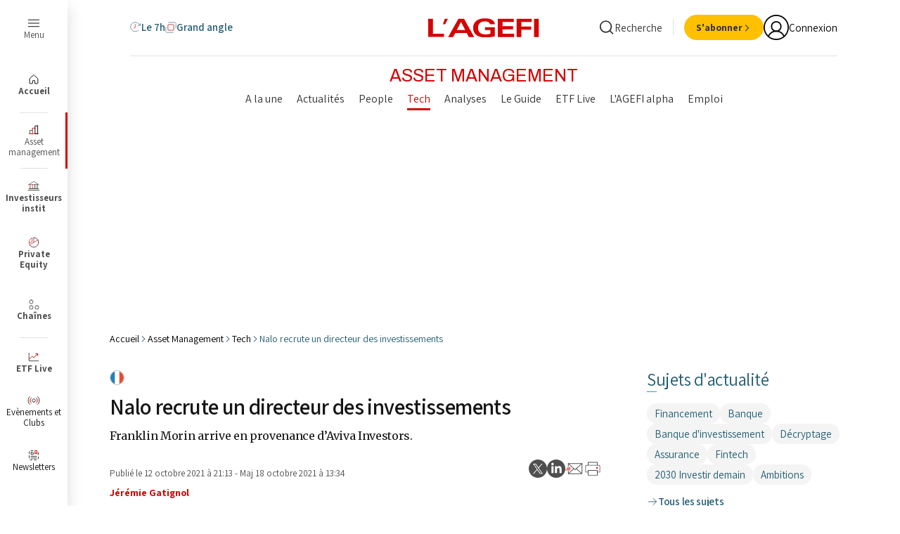

--- FILE ---
content_type: text/html;charset=UTF-8
request_url: https://www.agefi.fr/asset-management/tech/nalo-recrute-un-directeur-des-investissements
body_size: 71709
content:

<!DOCTYPE html>
<html class="ArticlePage" lang="fr" data-lead="standard" data-page-with-arch-ad="true"
>
    <head>
    <meta charset="UTF-8">
<meta name="robots" content="noarchive">



        <meta name="og:title" content="Nalo recrute un directeur des investissements"/>
    

    <meta property="og:url" content="https://www.agefi.fr/asset-management/tech/nalo-recrute-un-directeur-des-investissements">

    <meta property="og:image" content="https://beymedias.brightspotcdn.com/dims4/default/04824ce/2147483647/strip/true/crop/2000x972+0+348/resize/1440x700!/quality/90/?url=http%3A%2F%2Fl-opinion-brightspot.s3.amazonaws.com%2Fcf%2Fbb%2F136a4c5c634833c5cb1d94faa3c4%2Fnalo-franklin-morin.jpg">

    
    <meta property="og:image:url" content="https://beymedias.brightspotcdn.com/dims4/default/04824ce/2147483647/strip/true/crop/2000x972+0+348/resize/1440x700!/quality/90/?url=http%3A%2F%2Fl-opinion-brightspot.s3.amazonaws.com%2Fcf%2Fbb%2F136a4c5c634833c5cb1d94faa3c4%2Fnalo-franklin-morin.jpg">
    
    <meta property="og:image:width" content="1440">
    <meta property="og:image:height" content="700">
    <meta property="og:image:type" content="image/jpeg">
    
    <meta property="og:image:alt" content="nalo-franklin-morin.jpg">
    

        <meta property="og:description" content="Franklin Morin arrive en provenance d&#x27;Aviva Investors.">
    

    <meta property="og:site_name" content="L&#x27;Agefi">



    <meta property="og:type" content="article">

    <meta property="article:published_time" content="2021-10-12T19:13:00">

    <meta property="article:modified_time" content="2021-10-18T11:34:00">

    <meta property="article:section" content="Tech">

    <meta property="mrf:sections" content="Asset Management;Tech">

    
    <meta name="twitter:card" content="summary_large_image"/>
    
    
    
    
        <meta name="twitter:description" content="Franklin Morin arrive en provenance d&#x27;Aviva Investors."/>
    


    
    <meta name="twitter:image" content="https://beymedias.brightspotcdn.com/dims4/default/04824ce/2147483647/strip/true/crop/2000x972+0+348/resize/1440x700!/quality/90/?url=http%3A%2F%2Fl-opinion-brightspot.s3.amazonaws.com%2Fcf%2Fbb%2F136a4c5c634833c5cb1d94faa3c4%2Fnalo-franklin-morin.jpg"/>

    
    <meta name="twitter:image:alt" content="nalo-franklin-morin.jpg"/>
    
    
    <meta name="twitter:site" content="@AgefiFrance"/>
    
    
    
        <meta name="twitter:title" content="Nalo recrute un directeur des investissements"/>
    




    <meta name="tdm-reservation" content="1">





    <style type="text/css">:root {
  --color-agefi-red: #d40303;
  --color-agefi-red-ii: #bf1717;
  --color-agefi-blue-grey: #245e72;
  --color-agefi-blue-grey-light: #5b8594;
  --color-agefi-blue-grey-thin: #97ccde;
  --color-agefi-blur-grey-thin-2: #8fd6ee;
  --color-agefi-blue-pop: #349EC2;
  --color-agefi-black: #000;
  --color-agefi-grey-000: #151515;
  --color-agefi-grey-001: #333;
  --color-agefi-grey-002: #4f4f4f;
  --color-agefi-grey-003: #828282;
  --color-agefi-grey-004: #bdbdbd;
  --color-agefi-grey-005: #e0e0e0;
  --color-agefi-grey-006: #f4f4f4;
  --color-agefi-blanc: #fff;
  --color-agefi-green: #009f1a;
  --color-agefi-yellow: #ffc000;
  --color-agefi-links: #007BB6;
  --color-agefi-yellow-text: #e0a100;
  --color-agefi-yellow-light: #fBf6e9;
  --color-agefi-fond-page: #fffdfa;
  --color-agefi-twitter: #000;
  --color-agefi-linkedin: var(--color-agefi-links);
  --color-agefi-newsletter: #ffe8d8;
  --color-agefi-pink: #cc1fa2;

  --color-primary: var(--color-agefi-red);
  --color-text: var(--color-agefi-grey-001);


  
  --color-button-dates-filter: #114051;
  --color-button-dates-filter-hover: #50D2FF;

  --color-button-bg: var(--color-primary);
  --color-button-text: var(--color-agefi-blanc);
  --color-button-hover-bg: #af0202;

  --color-button-secondary-bg: var(--color-agefi-black);
  --color-button-secondary-text: var(--color-agefi-blanc);
  --color-button-secondary-hover-bg: var(--color-agefi-grey-002);

  --color-button-tertiary-bg: var(--color-agefi-grey-005);
  --color-button-tertiary-text: var(--color-agefi-grey-001);
  --color-button-tertiary-hover-bg: var(--color-agefi-grey-004);

  --color-button-quarternary-bg: var(--color-agefi-yellow);
  --color-button-quarternary-text: var(--color-agefi-grey-001);
  --color-button-quarternary-hover-bg: var(--color-agefi-yellow-text);

  --color-button-event-bg: var(--color-agefi-blue-grey);
  --color-button-event-text: var(--color-agefi-blanc);
  --color-button-event-hover-bg: var(--color-agefi-blue-pop);

  --color-button-link: var(--color-agefi-black);
  --color-button-link-hover: var(--color-primary);

  
  --color-video-overlay: var(--color-agefi-blue-grey);

  

  
  --color-menu: var(--color-agefi-red);

  
  --color-ads-placeholder: #ffffff;
  --color-image-placeholder: #f4f4f4;
}
</style>
    <style type="text/css">:root {
  --font-1: "Assistant", sans-serif;
  --font-2: "Merriweather", serif;

  --font-body: var(--font-1);
  --font-headline: var(--font-2);
  --font-list-title: var(--font-2);
  --font-promo-title: var(--font-2);
  --font-promo-description: var(--font-1);
  --font-rte-body: var(--font-1);
  --font-pull-quote: var(--font-1);
}</style>
    <link href="https://beymedias.brightspotcdn.com/resource/00000180-610f-d88a-a9ad-6baf08650000/styleguide/All.min.087737a033409ae4fd69b4be97513c28.gz.css" rel="preload" as="style">
    <link data-cssvarsponyfill="true" class="Webpack-css" href="https://beymedias.brightspotcdn.com/resource/00000180-610f-d88a-a9ad-6baf08650000/styleguide/All.min.087737a033409ae4fd69b4be97513c28.gz.css" rel="stylesheet"><style>.p_col_droite {
  display: flex;
  justify-content: center;
  align-items: center;
  height: 100%; /* ou une hauteur fixe, comme 200px */
}
.p_col_droite_middle {
  display: flex;
  justify-content: center;
  align-items: center;
  height: 100%; /* ou une hauteur fixe, comme 200px */
}
.p_col_droite_top {
  display: flex;
  justify-content: center;
  align-items: center;
  height: 100%; /* ou une hauteur fixe, comme 200px */
}
</style>
<meta name="viewport" content="width=device-width, initial-scale=1, minimum-scale=1, maximum-scale=5">

    <meta name="robots" content="max-image-preview:large, max-snippet:-1, max-video-preview:-1" /><title>Nalo recrute un directeur des investissements - L&#x27;Agefi</title><meta name="description" content="Franklin Morin arrive en provenance d&#x27;Aviva Investors."><link rel="canonical" href="https://www.agefi.fr/asset-management/tech/nalo-recrute-un-directeur-des-investissements"><meta name="brightspot.contentId" content="00000186-9821-de33-a39f-dd710d4d0129"><link rel="apple-touch-icon"sizes="180x180"href="/apple-touch-icon.png"><link rel="icon"type="image/png"href="/favicon-32x32.png"><link rel="icon"type="image/png"href="/favicon-16x16.png"><link rel="manifest" href="/manifest.json" ><script type="application/ld+json">{"@context":"http://schema.org","@type":"WebSite","inLanguage":"fr-FR","publisher":{"address":{"@type":"PostalAddress","addressLocality":"Paris","postalCode":"75116","streetAddress":"8 rue Bellini","addressCountry":"France"},"@type":"Organization","name":"L'Agefi"},"url":"https://www.agefi.fr"}</script><script type="application/ld+json">{"@context":"http://schema.org","@type":"BreadcrumbList","itemListElement":[{"@context":"http://schema.org","@type":"ListItem","item":"https://www.agefi.fr/","name":"Actualité financière et économique - Information finance avec l'AGEFI - L'Agefi","position":1},{"@context":"http://schema.org","@type":"ListItem","item":"https://www.agefi.fr/asset-management","name":"Les articles sur l'Asset Management - L'Agefi","position":2},{"@context":"http://schema.org","@type":"ListItem","item":"https://www.agefi.fr/asset-management/tech","name":"Tech Asset Management - L'Agefi","position":3},{"@context":"http://schema.org","@type":"ListItem","item":"https://www.agefi.fr/asset-management/tech/nalo-recrute-un-directeur-des-investissements","name":"Nalo recrute un directeur des investissements - L'Agefi","position":4}]}</script><script type="application/ld+json">{"@context":"http://schema.org","@type":"NewsArticle","isAccessibleForFree":false,"url":"https://www.agefi.fr/asset-management/tech/nalo-recrute-un-directeur-des-investissements","dateModified":"2021-10-18T13:34:00+02:00","datePublished":"2021-10-12T21:13:00+02:00","description":"Franklin Morin arrive en provenance d’Aviva Investors.","hasPart":{"isAccessibleForFree":false,"@type":"WebPageElement","cssSelector":".paywall-premium"},"headline":"Nalo recrute un directeur des investissements","image":[{"@context":"http://schema.org","@type":"ImageObject","height":1239,"url":"https://beymedias.brightspotcdn.com/dims4/default/2b838a7/2147483647/strip/false/crop/2000x1668+0+0/resize/1486x1239!/quality/90/?url=http%3A%2F%2Fl-opinion-brightspot.s3.amazonaws.com%2Fcf%2Fbb%2F136a4c5c634833c5cb1d94faa3c4%2Fnalo-franklin-morin.jpg","width":1486}],"mainEntityOfPage":{"@type":"WebPage","@id":"https://www.agefi.fr/asset-management/tech/nalo-recrute-un-directeur-des-investissements"},"author":[{"@context":"http://schema.org","@type":"Person","name":"Jérémie Gatignol"}],"publisher":{"@type":"Organization","name":"L'Agefi","logo":{"@type":"ImageObject","url":"https://beymedias.brightspotcdn.com/dims4/default/526cb4e/2147483647/strip/false/crop/198x20+0+10/resize/600x60!/quality/90/?url=http%3A%2F%2Fl-opinion-brightspot.s3.amazonaws.com%2Fd7%2F66%2F604b41224276b1557e76e1681078%2Flogo-ga.png","width":600,"height":60}},"name":"Nalo recrute un directeur des investissements - L'Agefi"}</script>

    
    
    <meta name="brightspot.cached" content="false">

    <!--This is needed for custom elements to function in browsers that
    support them natively but that are using es6 code transpiled to es5.
    This will cause a non-fatal error to show up in the IE11 console.
    It can be safely ignored. https://github.com/webcomponents/webcomponentsjs/issues/749 -->

    <script src="https://cdnjs.cloudflare.com/ajax/libs/webcomponentsjs/1.2.7/webcomponents-loader.js"></script>

    <script>
        /**
            This allows us to load the IE polyfills via feature detection so that they do not load
            needlessly in the browsers that do not need them. It also ensures they are loaded
            non async so that they load before the rest of our JS.
        */
        var head = document.getElementsByTagName('head')[0];
        if (!window.CSS || !window.CSS.supports || !window.CSS.supports('--fake-var', 0)) {
            var script = document.createElement('script');
            script.setAttribute('src', "https://beymedias.brightspotcdn.com/resource/00000180-610f-d88a-a9ad-6baf08650000/styleguide/util/IEPolyfills.500284c408a9d792d36460445b476585.gz.js");
            script.setAttribute('type', 'text/javascript');
            script.async = false;
            head.appendChild(script);
        }
    </script>
    <script src="https://beymedias.brightspotcdn.com/resource/00000180-610f-d88a-a9ad-6baf08650000/styleguide/All.min.05d81530ae6a1870522513681cb1f1d7.gz.js" async></script>

     
<script src="//ced.sascdn.com/tag/3441/smart.js" type="application/javascript" async></script>
<script type="application/javascript">
     var consentStatus = 0; // Default value

    function getConsentStatus() {
        __tcfapi('getTCData', 2, function(tcData, success) {
        if (success) {
            consentStatus = tcData.purpose.consents['1'] === true ? 1 : 0;
        } else {
            console.error('Failed to retrieve consent data.');
            consentStatus = 0;
        }
            console.log("Consent Status: ", consentStatus);
        }) ;
    }

     getConsentStatus();
</script>

<script type="application/javascript">
    var sas = sas || {};
    sas.cmd = sas.cmd || [];
    sas.cmd.push(function() {
        sas.setup({
            networkid: 3441,
            domain: "//www14.smartadserver.com",
            async: true
        });
    });
    sas.cmd.push(function() {
        sas.call("onecall", {
            siteId: 517956,
            pageId: 1729389,
            formats: [
            
                {
                    "id": 81552,
                    "tagId": "uuid-81552"
                },
            
                {
                    "id": 81542,
                    "tagId": "uuid-81542"
                },
            
                {
                    "id": 115935,
                    "tagId": "uuid-115935"
                },
            
                {
                    "id": 81551,
                    "tagId": "uuid-81551"
                },
            
                {
                    "id": 81547,
                    "tagId": "uuid-81547"
                },
            
                {
                    "id": 116964,
                    "tagId": "uuid-116964"
                },
            
                {
                    "id": 81548,
                    "tagId": "uuid-81548"
                },
            
                {
                    "id": 116965,
                    "tagId": "uuid-116965"
                },
            
                {
                    "id": 102418,
                    "tagId": "uuid-102418"
                },
            
                {
                    "id": 116966,
                    "tagId": "uuid-116966"
                },
            
                {
                    "id": 81546,
                    "tagId": "uuid-81546"
                },
            
                {
                    "id": 115937,
                    "tagId": "uuid-115937"
                }
            
            ],
            target: 'contentId=00000186-9821-de33-a39f-dd710d4d0129;user=0;chaine=tech;gdpr_consent='
                    + consentStatus + ''
        });
    });
    sas.cmd.push(function() {
        sas.enableLazyLoading({
            fetchRatio: 0.3,
            mobileFetchRatio: 1.1
        });
    });
</script>
<script>tp.push(["init", function() {

            tp.consent.setByPurpose('AD', 'opt-out', ['DMP','Social Flow']);</script>
<script>window.addEventListener('message', function(event) {
    if (event.data === 'reloadParent') {
        setTimeout(function() {
            window.top.location.reload(true);
        }, 1000); 
    }
});</script>
<script>        (function() {
            // Récupération des resourceIds depuis le sessionStorage
            const resourceIds = JSON.parse(window.sessionStorage.getItem("resourceIds") || "[]");

            // Vérification qu'il y a au moins un resourceId
            if (resourceIds.length > 0) {
                const style = document.createElement('style');
                let styles = '';

                // Cas pour Patrimoine
                if (!resourceIds.includes("ACT")) {
                    styles += `
                        li.NavigationSuperHeader-item:not(.Header-agfListItem) a[href*="patrimoine"]:not(.ButtonLink) {
                            display: none;
                        }
                    `;
                }

                // Cas pour Asset Management
                if (!resourceIds.includes("AAM")) {
                    styles += `
                        li.NavigationSuperHeader-item:not(.Header-agfListItem) a[href*="asset-management"]:not(.ButtonLink) {
                            display: none;
                        }
                    `;
                }

                // Cas pour Investisseurs Institut
                if (!resourceIds.includes("AII")) {
                    styles += `
                        li.NavigationSuperHeader-item:not(.Header-agfListItem) a[href*="investisseurs-institutionnels"]:not(.ButtonLink) {
                            display: none;
                        }
                    `;
                }

                // Cas pour Private Equity
                if (!resourceIds.includes("APE")) {
                    styles += `
                        li.NavigationSuperHeader-item:not(.Header-agfListItem) a[href*="private-equity"]:not(.ButtonLink) {
                            display: none;
                        }
                    `;
                }

                // Cas pour Cash & Risk
                if (!resourceIds.includes("ACO")) {
                    styles += `
                        li.NavigationSuperHeader-item:not(.Header-agfListItem) a[href*="cash-risk"]:not(.ButtonLink) {
                            display: none;
                        }
                    `;
                }
                // Cas pour Gestion privee
                if (!resourceIds.includes("AGP")) {
                    styles += `
                        li.NavigationSuperHeader-item:not(.Header-agfListItem) a[href*="gestion-privee"]:not(.ButtonLink) {
                            display: none;
                        }
                    `;
                }
                // Appliquer les styles si nécessaire
                if (styles) {
                    style.innerHTML = styles;
                    document.head.appendChild(style);
                }
            }
        })();</script>
<script>(function(w,d,s,l,i){w[l]=w[l]||[];w[l].push({'gtm.start':
new Date().getTime(),event:'gtm.js'});var f=d.getElementsByTagName(s)[0],
j=d.createElement(s),dl=l!='dataLayer'?'&l='+l:'';j.async=true;j.src=
'https://www.googletagmanager.com/gtm.js?id='+i+dl;f.parentNode.insertBefore(j,f);
})(window,document,'script','dataLayer','GTM-NMQMFLV');</script>
<script>document.addEventListener("DOMContentLoaded", function() {
    // Cibler l'élément contenant les classes "Page-body" et "Article"
    const container = document.querySelector('.Article-content');
    if (!container) return; // Si l'élément n'existe pas, on arrête

    // Vérifier si l'article est sponsorisé
    
    const sponsorElement = document.querySelector('.Article-sponsor');
    
    // Si l'un des éléments de sponsor est présent, on arrête l'exécution du script
    if (sponsorElement) {
        console.log("Article sponsorisé détecté, pas d'ajout de liens automatiques");
        return;
    }

    // Dictionnaire des mots et de leurs URLs associées
    const liens = {
        'ETF': 'https://etf.agefi.fr?utm_source=Site_Agefi&utm_medium=lien&utm_campaign=autolinking',
        'Amundi ETF': 'https://etf.agefi.fr/screener-etf?str=amundi&utm_source=Site_Agefi&utm_medium=lien&utm_campaign=autolinking',
        'BNP Paribas Easy': 'https://etf.agefi.fr/screener-etf?str=BNP%20Paribas%20Easy&utm_source=Site_Agefi&utm_medium=lien&utm_campaign=autolinking',
        'CoinShares': 'https://etf.agefi.fr/screener-etf?str=CoinShares&utm_source=Site_Agefi&utm_medium=lien&utm_campaign=autolinking',
        'Fidelity': 'https://etf.agefi.fr/screener-etf?str=Fidelity&utm_source=Site_Agefi&utm_medium=lien&utm_campaign=autolinking',
        'Franklin Templeton': 'https://etf.agefi.fr/screener-etf?str=Franklin&utm_source=Site_Agefi&utm_medium=lien&utm_campaign=autolinking',
        'HANetf': 'https://etf.agefi.fr/screener-etf?str=HANetf&utm_source=Site_Agefi&utm_medium=lien&utm_campaign=autolinking',
        'HSBC ETF': 'https://etf.agefi.fr/screener-etf?str=HSBC&utm_source=Site_Agefi&utm_medium=lien&utm_campaign=autolinking',
        'Invesco': 'https://etf.agefi.fr/screener-etf?str=Invesco&utm_source=Site_Agefi&utm_medium=lien&utm_campaign=autolinking',
        'iShares': 'https://etf.agefi.fr/screener-etf?str=iShares&utm_source=Site_Agefi&utm_medium=lien&utm_campaign=autolinking',
        'J.P. Morgan': 'https://etf.agefi.fr/screener-etf?str=JPMorgan&utm_source=Site_Agefi&utm_medium=lien&utm_campaign=autolinking',
        'Ossiam': 'https://etf.agefi.fr/screener-etf?str=Ossiam&utm_source=Site_Agefi&utm_medium=lien&utm_campaign=autolinking',
        'SPDR ETF': 'https://etf.agefi.fr/screener-etf?str=SPDR&utm_source=Site_Agefi&utm_medium=lien&utm_campaign=autolinking',
        'UBS': 'https://etf.agefi.fr/screener-etf?str=UBS&utm_source=Site_Agefi&utm_medium=lien&utm_campaign=autolinking',
        'VanEck': 'https://etf.agefi.fr/screener-etf?str=VanEck&utm_source=Site_Agefi&utm_medium=lien&utm_campaign=autolinking',
        'Vanguard': 'https://etf.agefi.fr/screener-etf?str=Vanguard&utm_source=Site_Agefi&utm_medium=lien&utm_campaign=autolinking',
        'WisdomTree': 'https://etf.agefi.fr/screener-etf?str=WisdomTree&utm_source=Site_Agefi&utm_medium=lien&utm_campaign=autolinking',
        'Xtrackers': 'https://etf.agefi.fr/screener-etf?str=Xtrackers&utm_source=Site_Agefi&utm_medium=lien&utm_campaign=autolinking'
    };

    // Ensemble pour mémoriser les mots déjà remplacés
    const remplaces = new Set();

    // Pour chaque mot-clé, on parcourt les nœuds textes hors de tout lien et hors de titres (H1, H2, etc.) dans le container
    Object.keys(liens).forEach(function(keyword) {
        if (remplaces.has(keyword)) return;

        // Création d'un TreeWalker pour parcourir les nœuds textes dans container
        const walker = document.createTreeWalker(
            container,
            NodeFilter.SHOW_TEXT,
            {
                acceptNode: function(node) {
                    // Vérifier si l'un des ancêtres du nœud est un lien (<a>) ou un titre (H1 à H6)
                    let current = node.parentNode;
                    while (current) {
                        if (current.nodeType === Node.ELEMENT_NODE) {
                            const tag = current.tagName.toUpperCase();
                            if (tag === "A" || /^H[1-6]$/.test(tag)) {
                                return NodeFilter.FILTER_REJECT;
                            }
                        }
                        current = current.parentNode;
                    }
                    return NodeFilter.FILTER_ACCEPT;
                }
            },
            false
        );

        const escapedKeyword = keyword.replace(/[.*+?^${}()|[\]\\]/g, '\\$&');
        const regex = new RegExp('\\b' + escapedKeyword + '\\b');

        let currentNode;
        while (currentNode = walker.nextNode()) {
            if (regex.test(currentNode.textContent)) {
                const match = currentNode.textContent.match(regex);
                if (match) {
                    const index = currentNode.textContent.indexOf(match[0]);
                    const before = currentNode.textContent.slice(0, index);
                    const after = currentNode.textContent.slice(index + match[0].length);

                    const fragment = document.createDocumentFragment();
                    if (before.length > 0) {
                        fragment.appendChild(document.createTextNode(before));
                    }
                    const a = document.createElement("a");
                    a.href = liens[keyword];
                    a.target = "_blank";
                    a.textContent = match[0];
                    fragment.appendChild(a);
                    if (after.length > 0) {
                        fragment.appendChild(document.createTextNode(after));
                    }
                    currentNode.parentNode.replaceChild(fragment, currentNode);
                    remplaces.add(keyword);
                    break; // Passage au mot-clé suivant
                }
            }
        }
    });
});</script>
<script>// Listener pour capter les messages envoyés via postMessage
window.addEventListener('message', function(e) {
  var data = e.data;
  
  // Si le message contient une propriété "optin"
  if (data && data.optin) {
    var field = Object.keys(data.optin)[0];  // Par exemple "optin_8_nl"
    var value = data.optin[field];             // Par exemple false ou true
        
    // Vous pouvez appeler ici votre fonction pour mettre à jour le custom field
    updateCustomField(field, value);
  }
});</script>
<script>function updateCustomField(customFieldId, value) {
    var customFields = [
        {
            field_name: customFieldId, // ID du champ personnalisé
            value: value
        }
    ];

    fetch('https://api-eu.piano.io/id/api/v1/identity/userinfo?lang=fr_FR' +
        '&aid=' + tp.aid +
        '&access_token=' + tp.pianoId.getToken(), {
            method: 'PUT',
            headers: { 'Content-Type': 'application/json; charset=UTF-8' },
            body: JSON.stringify({
                uid: tp.pianoId.getUser().uid,
                form_name: 'newsletters', // Nom du formulaire personnalisé
                custom_field_values: customFields
            })
        }
    )
    .then(response => response.json())
    .catch(error => {
        console.error('Error updating custom field:', error);
    });
}</script>
<script>// src/agefi/tech/clear_when_auth.ts
async function deleteCache() {
  const cacheNames = await caches.keys();
  return await Promise.all(
    cacheNames.map((cacheName) => caches.delete(cacheName))
  );
}
function clearCacheWhenAuthChange() {
  tp = window.tp || [];
  tp.push([
    "addHandler",
    "logout",
    async function() {
      await deleteCache();
      console.log("cache deleted");
    }
  ]);
  tp.push([
    "addHandler",
    "loginSuccess",
    async function() {
      await deleteCache();
      console.log("cache deleted");
    }
  ]);
}

// src/agefi/tech/detect_app.ts
function initializeAppDetection() {
   const urlParams = new URLSearchParams(window.location.search);
   const appParam = urlParams.get('app');
   const isReactNativeStored = localStorage.getItem('isReactNativeApp') === 'true';

   if (appParam === 'false') {
       localStorage.removeItem('app');
       localStorage.removeItem('isReactNativeApp');
       return;
   }

   if (appParam === 'true' || isReactNativeStored) {
       localStorage.setItem('app', 'true');
       if (appParam === 'true') {
           localStorage.setItem('isReactNativeApp', 'true');
       }
   }
}

// src/agefi/tech/hide_pub_if_connected.ts
function hidePubIfConnected() {
  const isMobileApp = localStorage.getItem("app") === "true";
  const isNewsPage =
    window.location.pathname.includes("/news") ||
    window.location.pathname.startsWith("/investisseurs-institutionnels") ||
    window.location.pathname.startsWith("/asset-management") ||
    window.location.pathname.startsWith("/asset-management") ||
    window.location.pathname.startsWith("/investisseurs-institutionnels") ||
    window.location.pathname.startsWith("/private-equity") ||
    window.location.pathname.startsWith("/cash-risk") ||
    window.location.pathname.startsWith("/patrimoine") ||
    window.location.pathname.startsWith("/gestion-privee") ||
    window.location.pathname.startsWith("/podcasts");
  if (!isMobileApp || !isNewsPage) return;

  const style = document.createElement("style");
  style.textContent = `
    .Page-pub, .ResponsiveAd {
      display: none
    }
  `;
  style.id = "hide-pub-style";
  document.head.appendChild(style);

  window.addEventListener("DOMContentLoaded", async () => {
    const isConnected = !!document.querySelector(".Header-userInitials");
    if (isConnected) return;

    const style = document.getElementById("hide-pub-style");
    if (style) style.remove();
  });
}

// src/agefi/tech/reset_page_when_inactive.ts (update by Alex 29th sep.)
/**function resetPageWhenInactive() {
  let refresh_rate = 600; 
  let last_user_action = 0;
  let has_focus = false;
  let lost_focus_count = 0;
  let focus_margin = 10;

  function reset() {
    last_user_action = 0;
  }

  function windowHasFocus() {
    has_focus = true;
  }

  function windowLostFocus() {
    has_focus = false;
    lost_focus_count++;
  }

  function checkForVideos() {
    const videoSources = ['youtube.com', 'dailymotion.com', 'kaltura.com', 'twitch.tv'];

    const iframes = document.querySelectorAll('iframe');
    for (let i = 0; i < iframes.length; i++) {
      const iframeSrc = iframes[i].getAttribute('src');
      if (iframeSrc) {
        for (let j = 0; j < videoSources.length; j++) {
          if (iframeSrc.includes(videoSources[j])) {
            return true; 
          }
        }
      }
    }

    return false; 
  }

  setInterval(function() {
    last_user_action++;
    refreshCheck();
  }, 1000);

  function refreshCheck() {
    if (
      (last_user_action >= refresh_rate && !has_focus && document.readyState === "complete") ||
      lost_focus_count > focus_margin
    ) {
      if (!checkForVideos()) {
        window.location.reload();
        reset();
      } else {
        reset(); 
      }
    }
  }

  window.addEventListener("focus", windowHasFocus, false);
  window.addEventListener("blur", windowLostFocus, false);
  window.addEventListener("click", reset, false);
  window.addEventListener("mousemove", reset, false);
  window.addEventListener("keypress", reset, false);
  window.addEventListener("scroll", reset, false);
  document.addEventListener("touchmove", reset, false);
  document.addEventListener("touchend", reset, false);
}**/

// src/agefi/tech/style_update.ts
function updateStyleForMobileApp() {
  if (localStorage.getItem("app") !== "true") {
    return;
  }
  const style = document.createElement("style");
  style.textContent = `
    html, body { 
      overflow-x: hidden;
    }

    /* .Page-pub.layoutWidth, .Header-navigation.layoutWidth { display: none !important; } */
    /*.Page-content { padding-top: 35px; }*/


    .title_3 { font-size: 1.8rem !important; }
    .title_2 { font-size: 2.2rem !important; }

    .Tag { 
        font-size: 1.2rem !important; 
        font-family: Inter, sans-serif !important; 
    }

    .articleWidth {
        padding-left: 10px !important;
        padding-right: 10px !important;
    }

    .Grid_borderBottom_20>.Grid-item {
      border-top: 0px solid white !important;
    }
    
    .Grid_hk_verticalBorderBetween_20>.Grid-item.Card {
      padding-top: 20px;
    }


    .Article-block_noTopMargin .Grid-item:first-of-type {
      border-top: 0px solid white !important;
    }
    
    .Grid_valignStart>.Grid-item.Card {
      padding-top: 20px;
    }

    @media only screen and (max-width: 1023px) {
      .Grid_borderAbove_upToLg, .Grid-item.Card {
          border-top:1px solid var(--color-agefi-grey-005);
      }
    }
    
        .Le7HHome .Page-content {
      padding-top: var(--header7hTopHeightSmall) !important;
    }    

body > div.Page-content > div.Page-main.articleWidth > bsp-piano-container:nth-child(1) > div > div.Block.Article-block.Article-block_noTopMargin > div > div > div > article:nth-child(1) {
    padding-top: 0px;
}


    .Le7HHome .Card-content {
        position: relative !important;
        padding-bottom: 0px !important;
    }

    .SliderArticles-navigation {
      position: fixed
    }
    
    .Le7HHome .app_menu_article {
    	display: none;
    }
    
        .Grid_gapVertical_8 .Card-content {
      padding-bottom: 10px !important;
      padding-top: 10px !important;
    }
    
    .kWidgetIframeContainer {
      width: auto !important
    }
  `;
  const isNewsPage =
    window.location.pathname.includes("/news/") ||
    window.location.pathname.startsWith("/investisseurs-institutionnels/") ||
    window.location.pathname.startsWith("/asset-management/") ||
    window.location.pathname.startsWith("/asset-management/") ||
    window.location.pathname.startsWith("/investisseurs-institutionnels/") ||
    window.location.pathname.startsWith("/private-equity/") ||
    window.location.pathname.startsWith("/cash-risk/") ||
    window.location.pathname.startsWith("/patrimoine/") ||
    window.location.pathname.startsWith("/gestion-privee/") ||
    window.location.pathname.startsWith("/podcasts/");

    if (!isNewsPage) {
    style.textContent += `
      body > div.Page-content > div.Page-main.articleWidth > bsp-piano-container:nth-child(1) > div > div.Block.Article-block.Article-block_noTopMargin > div > article {
        padding-bottom: 20px;
        border-bottom: 1px solid var(--color-agefi-grey-005);
      }

      body > div.agfHeader > bsp-header > div.Header-main > bsp-header-drop-search > div > div.Widget > div {
        display: none
      }

      /* Put tags at the bottom of the article */
      

      

      .Page-footerBlockTags {
        display: none;
      }
      
      .Article-block {
  margin-bottom: 0px !important;
}

.Article {
   gap: 0px !important;
}


    `;
  }
  document.head.appendChild(style);
}

function addNotificationsEntry() {
  const isMobileApp = localStorage.getItem("app") === "true";
    console.log('notif', localStorage.getItem('app'))
  if (!isMobileApp) return;

  window.addEventListener("DOMContentLoaded", () => {
      console.log('yo')
    const ul = document.querySelector(".Header-panelButtonLinks");
    if (ul) {
      const li = document.createElement("li");
      li.className = "Header-panelButtonLinksItem";

      li.innerHTML = `
        <a href="#" class="ButtonLink" data-cms-ai="0">
          <div class="ButtonLink-content">
            <div class="ButtonLink-text">Gérer mes notifications</div>
          </div>
        </a>
    `;

      li.querySelector("a")?.addEventListener("click", (e) => {
        e.preventDefault();
        // @ts-ignore
        window.ReactNativeWebView?.postMessage(
          JSON.stringify({
            type: "notification",
            action: "openSettings",
          })
        );
      });

      ul.appendChild(li);
    }
  });
}



// src/agefi/tech/index.ts
initializeAppDetection();
clearCacheWhenAuthChange();
addNotificationsEntry();
resetPageWhenInactive();
updateStyleForMobileApp();
hidePubIfConnected();
</script>
<script>const app = localStorage.getItem("app");
const isMobileApp = app === "true";

function bookmarkScript() {
  const sc = document.createElement("script");
  sc.setAttribute("src", "https://api.beymedias.fr/statics/bookmark.js");
  document.head.appendChild(sc);
}

function appMenu() {
  const css = `
      .app_menu_article {
          position: fixed;
          bottom: 0;
          left: 0;
          width: 100%;
          background-color: #f8f9fa;
          display: ${isMobileApp ? "flex" : "none"};
          flex-direction: row;
          justify-content: space-around;
          align-items: center;
          padding-left: 20px;
          padding-right: 20px;
          box-shadow: 0 -2px 5px rgba(0, 0, 0, 0.1);
          z-index: 1000;
          box-sizing: border-box;
      }
  `;

  const style = document.createElement("style");
  style.appendChild(document.createTextNode(css));
  document.head.appendChild(style);
}

function appSupprClass() {
  if (!isMobileApp) return;

  const css = `
      .Page-content { padding-top: 0 !important; }
      .agfHeader, 
      .Page-aside, 
      .FourColumnContainer, 
      .Page-footerBottom, 
      .Page-breadcrumbs.Breadcrumbs.layoutWidth, 
      .SocialGroup.SocialGroup_large.Article-social {
          display: none !important;
      }
    
  `;

  const head = document.head || document.getElementsByTagName("head")[0];
  const style = document.createElement("style");
  head.appendChild(style);
  style.appendChild(document.createTextNode(css));
}

function pullToReturn() {
  document.addEventListener("DOMContentLoaded", function () {
    document.addEventListener("touchstart", handleTouchStart, false);
    document.addEventListener("touchmove", handleTouchMove, false);

    let xDown = null;
    let yDown = null;

    function getTouches(evt) {
      // @ts-ignore
      return evt.touches || evt.originalEvent.touches;
    }

    function handleTouchStart(evt) {
      const firstTouch = getTouches(evt)[0];
      xDown = firstTouch.clientX;
      yDown = firstTouch.clientY;
    }

    function handleTouchMove(evt) {
      if (!xDown || !yDown) return;

      let xUp = evt.touches[0].clientX;
      let yUp = evt.touches[0].clientY;

      let xDiff = xDown - xUp;
      let yDiff = yDown - yUp;

      if (Math.abs(xDiff) < Math.abs(yDiff)) {
        if (yDiff > 0) {
        } else if (window.scrollY === 0) {
          history.back();
        }
      }
      xDown = null;
      yDown = null;
    }
  });
}

  document.addEventListener("DOMContentLoaded", function() {
    // Vérifier si 'app' est présent dans le localStorage pour afficher la barre de progression
    const app = localStorage.getItem('app'); 
    if (app) {
      // Ajouter le style dynamiquement
      const style = document.createElement("style");
      style.textContent = `
        .progress-bar {
          position: fixed;
          top: 0;
          left: 0;
          width: 0%;
          height: 5px;
          background-color: #d50403;
          z-index: 1000;
        }
        .app_menu_article {
          position: fixed;
          bottom: 0;
          left: 0;
          width: 100%;
          font-family: var(--font-body);
          background: white;
          display: flex;
          align-items: center;
          justify-content: flex-start;
                 padding-bottom: 30px;
    padding-top: 20px;

          box-shadow: 0 -2px 5px rgba(0, 0, 0, 0.2);
        }
        
        #boutonBookmark {
        display: yes;
        }
        
        .app_menu_article button {
            font-family: var(--font-body);
		}
        .buttons-container {
          display: flex;
          gap: 25px;
          justify-content: center;
          font-size: 12px;

        }
        
        .buttons-container button .button-text  {
          font-family: "Merriweather";
        }
        
        .buttons-container button {
             background-color: transparent;
            border: none;
            cursor: pointer;
            padding: 0;
            display: flex;
            align-items: center;
            color: black;
            /* transition: transform 0.2s ease; */
            height: 100%;
            justify-content: center;
            gap: 4px;
    	}
        .abonnement-container {
          display: none;
          flex-shrink: 0;
        }
        .abonnement-button {
          background: #CC471B;
          color: white;
          padding: 10px 20px;
          text-decoration: none;
          border-radius: 5px;
        }
      `;
      document.head.appendChild(style);

      // Créer et ajouter la barre de progression
      const progressBar = document.createElement('div');
      progressBar.classList.add('progress-bar');
      document.body.prepend(progressBar);

      const contentArea = document.querySelector('.Article-content');

      function updateProgress() {
        if (!contentArea) return;

        const contentTop = contentArea.offsetTop;
        const contentBottom = contentTop + contentArea.offsetHeight;
        const scrollPosition = window.scrollY + window.innerHeight;

        if (window.scrollY >= contentTop && window.scrollY <= contentBottom) {
          const maxScroll = contentBottom - contentTop;
          const scrollPercent = ((window.scrollY - contentTop) / maxScroll) * 100;
          progressBar.style.width = Math.min(Math.max(scrollPercent, 0), 100) + "%";
        } else {
          progressBar.style.width = "0%";
        }
      }

      window.addEventListener('scroll', updateProgress);
    }

    // Ajout du menu fixe
    const menuArticle = document.createElement('div');
    menuArticle.classList.add('app_menu_article');
    menuArticle.innerHTML = `
      <div class="buttons-container">
        <button id="boutonPrecedent" class="flex-grow-1">
          <svg xmlns="http://www.w3.org/2000/svg" width="24" height="24" viewBox="0 0 24 24">
            <path fill="black" d="M19 6.41L17.59 5 12 10.59 6.41 5 5 6.41 10.59 12 5 17.59 6.41 19 12 13.41 17.59 19 19 17.59 13.41 12z"/>
          </svg>
          <span class="button-text">fermer</span>
        </button>
        <button id="boutonPartager" class="flex-grow-1">
          <svg xmlns="http://www.w3.org/2000/svg" width="24" height="24" viewBox="0 0 24 24">
            <path fill="black" d="M17 8h2a2 2 0 0 1 2 2v9a2 2 0 0 1-2 2H5a2 2 0 0 1-2-2v-9a2 2 0 0 1 2-2h2v2H5v9h14v-9h-2zM6.5 5.5l1.414 1.414L11 3.828V14h2V3.828l3.086 3.086L17.5 5.5L12 0z"/>
          </svg>
          <span class="button-text">partager</span>
        </button>
      </div>
    `;
    document.body.appendChild(menuArticle);

    // Gestion des boutons
    const boutonPrecedent = document.getElementById("boutonPrecedent");
    const boutonPartager = document.getElementById("boutonPartager");
    const abonnementContainer = document.querySelector('.abonnement-container');

    const triggerCustomEvent = (eventName) => {
      document.dispatchEvent(new CustomEvent(eventName));
    };

    boutonPrecedent.addEventListener('click', () => {
      triggerCustomEvent('pagedisplayapp');
          const isMobileApp = localStorage.getItem("app") === "true";

      if (document.referrer.includes("agefi.fr") || (isMobileApp && window.history.length > 1)) {
        window.history.back();
      } else {
        window.location.href = "https://www.agefi.fr";
      }
    });

    // Fonction simplifiée pour supprimer tous les paramètres et ajouter seulement nos UTM
function prepareShareUrl(url) {
  try {
    // Extraire l'URL de base sans aucun paramètre
    const baseUrl = url.split('?')[0];
    
    // Créer la nouvelle URL avec seulement nos paramètres UTM
    return `${baseUrl}?utm_source=app&utm_medium=partage`;
  } catch (e) {
    console.error("Erreur lors du traitement de l'URL:", e);
    return url;
  }
}

// Modifier le gestionnaire d'événements du bouton de partage
boutonPartager.addEventListener('click', async () => {
  try {
    // Préparer l'URL de partage en supprimant tous les paramètres et en ajoutant seulement nos UTM
    const shareUrl = prepareShareUrl(window.location.href);
    
    if (navigator.share) {
      await navigator.share({
        title: document.title,
        url: shareUrl
      });
      console.log("Partage réussi");
    } else {
      const tempInput = document.createElement("input");
      tempInput.value = shareUrl;
      document.body.appendChild(tempInput);
      tempInput.select();
      document.execCommand("copy");
      document.body.removeChild(tempInput);
      alert("URL copiée dans le presse-papiers. Vous pouvez la partager !");
    }
  } catch (err) {
    console.error("Erreur lors du partage:", err);
  }
});

    // Vérification de l'abonnement
    const userCategory = window.dataGTM?.user_category;
    if (userCategory !== "abonné") {
      abonnementContainer.style.display = "flex";
    }
  });

bookmarkScript();
appMenu();
appSupprClass();
pullToReturn();
</script>
<script>(function () {
  const CONFIG = {
    shouldForceUpdate: false, // Set to false to disable update checking
    minVersionNeeded: '5.1.0', // Minimum required version
    storeUrls: {
      ios: 'https://apps.apple.com/fr/app/lagefi/id6450606189',
      android: 'https://play.google.com/store/apps/details?id=fr.agefi&hl=fr',
    },
    messages: {
      title: 'Mise à jour requise',
      description:
        "Une nouvelle version de l'application est disponible. Veuillez mettre à jour votre application pour continuer.",
      updateButton: 'Mettre à jour',
    },
  };

  function compareVersions(version1, version2) {
    const v1parts = version1.split('.').map(Number);
    const v2parts = version2.split('.').map(Number);

    const maxLength = Math.max(v1parts.length, v2parts.length);

    for (let i = 0; i < maxLength; i++) {
      const v1part = v1parts[i] || 0;
      const v2part = v2parts[i] || 0;

      if (v1part < v2part) {
        return -1;
      }
      if (v1part > v2part) {
        return 1;
      }
    }

    return 0;
  }

  /**
   * Check if update is needed
   */
  function isUpdateNeeded(currentVersion, minVersion) {
    return compareVersions(currentVersion, minVersion) < 0;
  }

  /**
   * Create and show the update modal
   */
  function showUpdateModal(appVersion, storeUrl) {
    const existingModal = document.getElementById('mobile-update-modal');
    if (existingModal) {
      existingModal.remove();
    }

    const modalHTML = `
      <div id="mobile-update-modal" style="
        position: fixed;
        top: 0;
        left: 0;
        width: 100%;
        height: 100%;
        background-color: rgba(0, 0, 0, 0.8);
        z-index: 999999;
        display: flex;
        justify-content: center;
        align-items: center;
        font-family: -apple-system, BlinkMacSystemFont, 'Segoe UI', Roboto, sans-serif;
      ">
        <div style="
          background: white;
          padding: 30px;
          border-radius: 12px;
          max-width: 400px;
          margin: 20px;
          text-align: center;
          box-shadow: 0 10px 25px rgba(0, 0, 0, 0.3);
        ">
          <h2 style="
            margin: 0 0 15px 0;
            color: #333;
            font-size: 20px;
            font-weight: 600;
          ">${CONFIG.messages.title}</h2>
          <p style="
            margin: 0 0 25px 0;
            color: #666;
            font-size: 16px;
            line-height: 1.4;
          ">${CONFIG.messages.description}</p>
          <div style="
            margin-bottom: 15px;
            padding: 10px;
            background: #f8f9fa;
            border-radius: 8px;
            font-size: 14px;
            color: #666;
          ">
            Version actuelle: ${appVersion.version}<br>
            Version requise: ${CONFIG.minVersionNeeded}
          </div>
          <div>
            <button id="update-btn" style="
              background: #D50202;
              color: white;
              border: none;
              padding: 12px 24px;
              border-radius: 4px;
              font-size: 16px;
              font-weight: 600;
              margin-right: 10px;
              cursor: pointer;
              transition: background-color 0.2s;
            ">${CONFIG.messages.updateButton}</button>
          </div>
        </div>
      </div>
    `;

    document.body.insertAdjacentHTML('beforeend', modalHTML);
    const updateBtn = document.getElementById('update-btn');
    const laterBtn = document.getElementById('later-btn');
    const modal = document.getElementById('mobile-update-modal');

    updateBtn.addEventListener('click', function () {
      // Send message to React Native app instead of trying to open URL directly
      if (window.ReactNativeWebView) {
        window.ReactNativeWebView.postMessage(
          JSON.stringify({
            type: 'update',
            action: 'openStore',
            data: {
              storeUrl: storeUrl,
              platform: appVersion.platform,
            },
          }),
        );
      } else {
        window.open(storeUrl, '_blank');
      }
    });

    laterBtn.addEventListener('click', function () {
      // Send close message to React Native if needed
      if (window.ReactNativeWebView) {
        window.ReactNativeWebView.postMessage(
          JSON.stringify({
            type: 'update',
            action: 'dismissModal',
            data: {},
          }),
        );
      }
      modal.remove();
    });
  }

  /**
   * Get app version from mobile app injection
   */
  function getAppVersionInfo() {
    if (window.mobileAppVersion) {
      return window.mobileAppVersion;
    }

    try {
      const stored = localStorage.getItem('mobileAppVersion');
      if (stored) {
        return JSON.parse(stored);
      }
    } catch (e) {
      console.warn('Failed to parse stored app version:', e);
    }

    return null;
  }

  /**
   * Main function to check for updates
   */
  function checkForUpdate() {
    if (!CONFIG.shouldForceUpdate) {
      console.log('✅ Update checking is disabled');
      return;
    }

    const appVersion = getAppVersionInfo();
    if (!appVersion) {
      return;
    }

    console.log('📱 Running in mobile app:', appVersion);

    // Check if update is needed
    if (isUpdateNeeded(appVersion.version, CONFIG.minVersionNeeded)) {
      console.log(
        '⚠️ Update needed:',
        appVersion.version,
        'vs',
        CONFIG.minVersionNeeded,
      );

      const storeUrl = CONFIG.storeUrls[appVersion.platform];
      if (storeUrl) {
        showUpdateModal(appVersion, storeUrl);
      } else {
        console.warn(
          'No store URL configured for platform:',
          appVersion.platform,
        );
      }
    } else {
      console.log('✅ App version is up to date');
    }
  }

  if (document.readyState === 'loading') {
    document.addEventListener('DOMContentLoaded', checkForUpdate);
  } else {
    checkForUpdate();
  }

  // Listen for version injection event
  window.addEventListener('mobileAppVersionInjected', function (event) {
    console.log('📱 App version injected:', event.detail);
    checkForUpdate();
  });

  // Also check periodically in case injection happens later
  let checkAttempts = 0;
  const maxAttempts = 10;
  const checkInterval = setInterval(function () {
    checkAttempts++;

    if (getAppVersionInfo() || checkAttempts >= maxAttempts) {
      clearInterval(checkInterval);
      if (getAppVersionInfo()) {
        checkForUpdate();
      }
    }
  }, 1000);

  window.mobileUpdateChecker = {
    config: CONFIG,
    checkForUpdate: checkForUpdate,
    getAppVersionInfo: getAppVersionInfo,
  };
})();
</script>
<script>var refresh_rate = 600;
var last_user_action = 0;
var has_focus = false;
var lost_focus_count = 0;   
var focus_margin = 10;

function reset() {
    last_user_action = 0;
}

function windowHasFocus() {
    has_focus = true;
}

function windowLostFocus() {
    has_focus = false;
    lost_focus_count++;
}

function checkForVideos() {
    var videoSources = ['youtube.com', 'dailymotion.com', 'kaltura.com', 'twitch.tv'];

    var iframes = document.querySelectorAll('iframe');
    for (var i = 0; i < iframes.length; i++) {
        var iframeSrc = iframes[i].getAttribute('src');
        if (iframeSrc) {
            for (var j = 0; j < videoSources.length; j++) {
                if (iframeSrc.includes(videoSources[j])) {
                    return true;
                }
            }
        }
    }

    return false;
}

setInterval(function () {
    last_user_action++;
    refreshCheck();
}, 1000);

function refreshCheck() {
    if ((last_user_action >= refresh_rate && !has_focus && document.readyState == "complete") || lost_focus_count > focus_margin) {
        if (!checkForVideos()) {
            window.location.reload(); 
            reset(); 
        } else {
            reset(); 
        }
    }
}

window.addEventListener("focus", windowHasFocus, false);
window.addEventListener("blur", windowLostFocus, false);
window.addEventListener("click", reset, false);
window.addEventListener("mousemove", reset, false);
window.addEventListener("keypress", reset, false);
window.addEventListener("scroll", reset, false);
document.addEventListener("touchMove", reset, false);
document.addEventListener("touchEnd", reset, false);</script>
<script>(function() {
  const throttle = (callback, limit) => {
    let waiting = false;
    return function() {
      if (!waiting) {
        callback.apply(this, arguments);
        waiting = true;
        setTimeout(() => {
          waiting = false;
        }, limit);
      }
    };
  };

  const init = () => {
    const app = localStorage.getItem('app') === 'true';
    if (!app) return;

    const style = document.createElement('style');
    style.innerHTML = `
      [data-scrolling="true"] .Header-bottom {
        display: block !important;
      }
    `;
    document.head.appendChild(style);

    const navElement = document.querySelector('.Header-navigation.layoutWidth');
    const pageContent = document.querySelector('.Page-content');

    let lastScrollTop = window.pageYOffset || document.documentElement.scrollTop;
    const delta = 10;

    if (navElement) {
      navElement.style.setProperty('display', 'block', 'important');
      navElement.style.setProperty('padding', '4px 10px', 'important');

      if (pageContent) {
        pageContent.style.setProperty('padding-top', '69px');
      }

      const handleScroll = () => {
        let scrollTop = window.pageYOffset || document.documentElement.scrollTop;

        if (Math.abs(lastScrollTop - scrollTop) <= delta) {
          return;
        }

        if (scrollTop < lastScrollTop || scrollTop <= 0) {
          navElement.style.setProperty('display', 'block', 'important');
          navElement.style.setProperty('padding', '4px 10px', 'important');
        } else {
          navElement.style.setProperty('display', 'none', 'important');
        }

        lastScrollTop = scrollTop;
      };

      window.addEventListener('scroll', throttle(handleScroll, 100), false);
    }
  };

  if (document.readyState === 'loading') {
    document.addEventListener('DOMContentLoaded', init);
  } else {
    init();
  }
})();</script>


    <script src="https://accounts.google.com/gsi/client" async defer></script>

    <link rel="preconnect" href="https://fonts.googleapis.com">
    <link rel="preconnect" href="https://fonts.gstatic.com" crossorigin>
    <link href="https://fonts.googleapis.com/css2?family=Assistant:wght@300;400;500;600;700&family=Merriweather:wght@300;400;500;600;700&family=Archivo&&display=block" rel="preload" as="style" crossorigin="anonymous">
    <link href="https://fonts.googleapis.com/css2?family=Assistant:wght@300;400;500;600;700&family=Merriweather:wght@300;400;500;600;700&family=Archivo&&display=block" rel="stylesheet" crossorigin="anonymous">
        
            <link rel="preload" href="https://beymedias.brightspotcdn.com/dims4/default/ab0ab43/2147483647/strip/true/crop/2000x1043+0+313/resize/840x438!/quality/90/?url=http%3A%2F%2Fl-opinion-brightspot.s3.amazonaws.com%2Fcf%2Fbb%2F136a4c5c634833c5cb1d94faa3c4%2Fnalo-franklin-morin.jpg" as="image" media="(min-width: 840px)"/>
        
    
    <script>window.dataLayer = window.dataLayer || [];</script>
    
    
        <meta name="cXenseParse:publishtime" content="2021-10-12T19:13:00Z"/>
        <meta name="cXenseParse:recs:publishtime" content="2021-10-12T19:13:00Z"/>
    

    
    
        <meta name="cXenseParse:article_is_free" content="false" />
    
    
    
    
        <meta name="cXenseParse:articleid" content="00000186-9821-de33-a39f-dd710d4d0129" />
    
    
        <meta name="cXenseParse:domain" content="L&#x27;Agefi" />
    
    
        <meta name="cXenseParse:chapter1" content="Asset Management" />
    
    
        <meta name="cXenseParse:article_author" content="Jérémie Gatignol" />
    
    
        <meta name="cXenseParse:title" content="Nalo recrute un directeur des investissements"/>
    
    <meta name="cXenseParse:pageclass" content="article"/>
    
        <meta name="cXenseParse:url" content="[https://www.agefi.fr/asset-management/tech/nalo-recrute-un-directeur-des-investissements](https://www.agefi.fr/asset-management/tech/nalo-recrute-un-directeur-des-investissements)"/>
    

</head>


<body class="Page-body l-agefi-theme"


 data-content-id="00000186-9821-de33-a39f-dd710d4d0129"
 data-content-section="00000186-59bc-de0b-adb7-fbbe90f40000"
 data-content-root-section="00000186-597d-d2db-af9e-dd7f80f40000"
 data-content-parent="00000186-597d-d2db-af9e-dd7f80f40000"
>

    
    
    <!-- Google Tag Manager (noscript) -->
    
    <!-- End Google Tag Manager (noscript) -->
    
        <script type="text/javascript">
            var _GTM = _GTM || false
            if (!_GTM) {
                var dataGTM = JSON.parse(JSON.stringify({"article_tags2":[],"h1":"Nalo recrute un directeur des investissements","wordcount2":134,"article_date_publication":"12-10-2021","article_id":"00000186-9821-de33-a39f-dd710d4d0129","article_section":"Grand public","offered":false,"provider":"L'Agefi","article_sponso":false,"abo_email":"","event":"pageVue","secondary_section":"P - Les métiers","verticales":["Asset Management","Patrimoine"],"page_template":"article","article_premium":true,"free_for_socle":false,"date_modif_article2":"18-10-2021","quality":"","meta_description":"Franklin Morin arrive en provenance d'Aviva Investors.","user_category":"anonyme","page":"Nalo recrute un directeur des investissements","page_chapter1":"Asset Management","article_auteurs":"","page_chapter2":"AM - Tech","article_tags":"","page_chapter3":"Actualites","primary_section":"AM - Tech"}));
                let standalone = (window.navigator.standalone == null ? false : window.navigator.standalone) || window.matchMedia('(display-mode: standalone)').matches;
                dataGTM.webview = standalone;
                window.dataLayer.push(dataGTM);
                _GTM = true;
            }
        </script>
    

<script type="text/javascript" nonce="cspNonce">
    (function() {
        const GOOGLE_CLIENT_ID = "";
        const USER_EXISTS = false;

        function waitForGoogle(cb) {
            if (window.google?.accounts?.id) cb();
            else setTimeout(() => waitForGoogle(cb), 200);
        }

        function handleCredentialResponse(response) {
            fetch("/auth/google/onetap", {
                method: "POST",
                headers: { "Content-Type": "application/x-www-form-urlencoded" },
                body:
                        "credential=" + encodeURIComponent(response.credential) +
                        "&redirectUrl=" + encodeURIComponent(window.location.href),
                credentials: "include"
            })
            .then(res => res.json())
            .then(data => {
                if (data.redirectTo) {
                    window.location.href = data.redirectTo;
                } else {
                    window.location.reload();
                }
            })
            .catch(err => console.error("⚠️ Google One Tap request error", err));
        }

        function initOneTap() {
            google.accounts.id.initialize({
                client_id: GOOGLE_CLIENT_ID,
                callback: handleCredentialResponse,
                auto_select: false,
                cancel_on_tap_outside: true,
                use_fedcm_for_prompt: true
            });

            if (!USER_EXISTS) {
                try {
                    google.accounts.id.prompt();
                } catch (e) {
                    console.error("FedCM might be blocked by browser:", e);
                }
            }
        }

        waitForGoogle(initOneTap);
    })();
</script>



<svg xmlns="http://www.w3.org/2000/svg" style="display:none !important;" id="iconsMap">

    

    <symbol id="icon-sound" viewBox="0 0 65 25">
        <rect y="11" width="11" height="3" rx="1.5" fill="white"/>
        <rect x="14" y="9" width="3" height="7" rx="1.5" fill="white"/>
        <rect x="20" y="2" width="3" height="21" rx="1.5" fill="white"/>
        <rect x="26" y="5" width="3" height="15" rx="1.5" fill="white"/>
        <rect x="32" width="3" height="25" rx="1.5" fill="white"/>
        <rect x="38" y="9" width="3" height="7" rx="1.5" fill="white"/>
        <rect x="44" y="2" width="3" height="21" rx="1.5" fill="white"/>
        <rect x="50" y="2" width="3" height="21" rx="1.5" fill="white"/>
        <rect x="56" y="2" width="3" height="21" rx="1.5" fill="white"/>
        <rect x="62" y="9" width="3" height="7" rx="1.5" fill="white"/>
    </symbol>

    

    <symbol id="icon-mic" viewBox="0 0 41 41">
        <path d="M20.5 3.84375H20.5C22.199 3.84375 23.8285 4.51869 25.0299 5.7201C26.2313 6.9215 26.9062 8.55096 26.9062 10.25V20.5C26.9062 22.199 26.2313 23.8285 25.0299 25.0299C23.8285 26.2313 22.199 26.9062 20.5 26.9062H20.5C19.6587 26.9063 18.8257 26.7405 18.0484 26.4186C17.2712 26.0967 16.565 25.6248 15.9701 25.0299C15.3752 24.435 14.9033 23.7288 14.5814 22.9516C14.2595 22.1743 14.0937 21.3413 14.0938 20.5V10.25C14.0938 8.55095 14.7687 6.9215 15.9701 5.72009C17.1715 4.51869 18.8009 3.84375 20.5 3.84375V3.84375Z" stroke="white" stroke-linecap="round" stroke-linejoin="round"/>
        <path d="M20.5 32.0312V37.1562" stroke="white" stroke-linecap="round" stroke-linejoin="round"/>
        <path d="M26.5292 12.0586H21.3037" stroke="white" stroke-linecap="round" stroke-linejoin="round"/>
        <path d="M26.5292 15.2744H21.3037" stroke="white" stroke-linecap="round" stroke-linejoin="round"/>
        <path d="M26.5292 18.4902H21.3037" stroke="white" stroke-linecap="round" stroke-linejoin="round"/>
        <path d="M31.9613 21.7813C31.6459 24.6002 30.3026 27.204 28.1883 29.0949C26.074 30.9859 23.3369 32.0312 20.5004 32.0312C17.6639 32.0312 14.9268 30.9858 12.8125 29.0949C10.6982 27.204 9.35497 24.6002 9.03955 21.7812" stroke="white" stroke-linecap="round" stroke-linejoin="round"/>
    </symbol>

    

    <symbol id="mono-icon-tumblr" viewBox="0 0 512 512">
        <g>
            <path d="M321.2,396.3c-11.8,0-22.4-2.8-31.5-8.3c-6.9-4.1-11.5-9.6-14-16.4c-2.6-6.9-3.6-22.3-3.6-46.4V224h96v-64h-96V48h-61.9
                c-2.7,21.5-7.5,44.7-14.5,58.6c-7,13.9-14,25.8-25.6,35.7c-11.6,9.9-25.6,17.9-41.9,23.3V224h48v140.4c0,19,2,33.5,5.9,43.5
                c4,10,11.1,19.5,21.4,28.4c10.3,8.9,22.8,15.7,37.3,20.5c14.6,4.8,31.4,7.2,50.4,7.2c16.7,0,30.3-1.7,44.7-5.1
                c14.4-3.4,30.5-9.3,48.2-17.6v-65.6C363.2,389.4,342.3,396.3,321.2,396.3z"/>
        </g>
    </symbol>

    <symbol id="mono-icon-pinterest" viewBox="0 0 512 512">
        <g>
            <path d="M256,32C132.3,32,32,132.3,32,256c0,91.7,55.2,170.5,134.1,205.2c-0.6-15.6-0.1-34.4,3.9-51.4
                c4.3-18.2,28.8-122.1,28.8-122.1s-7.2-14.3-7.2-35.4c0-33.2,19.2-58,43.2-58c20.4,0,30.2,15.3,30.2,33.6
                c0,20.5-13.1,51.1-19.8,79.5c-5.6,23.8,11.9,43.1,35.4,43.1c42.4,0,71-54.5,71-119.1c0-49.1-33.1-85.8-93.2-85.8
                c-67.9,0-110.3,50.7-110.3,107.3c0,19.5,5.8,33.3,14.8,43.9c4.1,4.9,4.7,6.9,3.2,12.5c-1.1,4.1-3.5,14-4.6,18
                c-1.5,5.7-6.1,7.7-11.2,5.6c-31.3-12.8-45.9-47-45.9-85.6c0-63.6,53.7-139.9,160.1-139.9c85.5,0,141.8,61.9,141.8,128.3
                c0,87.9-48.9,153.5-120.9,153.5c-24.2,0-46.9-13.1-54.7-27.9c0,0-13,51.6-15.8,61.6c-4.7,17.3-14,34.5-22.5,48
                c20.1,5.9,41.4,9.2,63.5,9.2c123.7,0,224-100.3,224-224C480,132.3,379.7,32,256,32z"/>
        </g>
    </symbol>

    <symbol id="icon-check" viewBox="0 0 17 12" fill="none">
        <path d="M15.5625 1.18799L5.9375 10.8126L1.125 6.00049" stroke-width="2" stroke-linecap="round" stroke-linejoin="round"/>
    </symbol>

    

    <symbol id="icon-circle-check" viewBox="0 0 31 30">
        <rect x="0.5" width="30" height="30" rx="15" fill="#BF1717"/>
        <path d="M21 11.5003L14 18.5L10.5 15.0003" stroke="white" stroke-linecap="round" stroke-linejoin="round"/>
    </symbol>


    

    <symbol id="icon-notebook" viewBox="0 0 26 28">
        <rect x="0.5" y="0.5" width="25" height="27" rx="1.5" stroke="#245E72"/>
        <path d="M4 14L5.8 14" stroke="#BF1717" stroke-linecap="round"/>
        <path d="M8.73682 14L22 14" stroke="#245E72" stroke-linecap="round"/>
        <path d="M4 17L5.8 17" stroke="#BF1717" stroke-linecap="round"/>
        <path d="M8.73682 17L22 17" stroke="#245E72" stroke-linecap="round"/>
        <path d="M4 20L5.8 20" stroke="#BF1717" stroke-linecap="round"/>
        <path d="M8.73682 20L22 20" stroke="#245E72" stroke-linecap="round"/>
        <path d="M4 23L5.8 23" stroke="#BF1717" stroke-linecap="round"/>
        <path d="M8.73682 23L22 23" stroke="#245E72" stroke-linecap="round"/>
        <rect x="3.5" y="3.5" width="9" height="7" stroke="#245E72"/>
        <path d="M15 4H22" stroke="#245E72" stroke-linecap="round"/>
        <path d="M15 7H22" stroke="#245E72" stroke-linecap="round"/>
        <path d="M15 10H22" stroke="#245E72" stroke-linecap="round"/>
    </symbol>

    
    <symbol id="icon-filter" viewBox="0 0 15 16">
        <path d="M2.46582 3.3125L12.5341 3.3125C12.6249 3.3125 12.7137 3.33888 12.7898 3.38843C12.8659 3.43798 12.926 3.50857 12.9627 3.59162C12.9995 3.67466 13.0113 3.7666 12.9968 3.85624C12.9822 3.94588 12.942 4.02937 12.8809 4.09657L9.02809 8.33466C8.94965 8.42094 8.90619 8.53336 8.90619 8.64997L8.90619 11.9679C8.90619 12.0451 8.88713 12.121 8.85072 12.1891C8.81431 12.2571 8.76166 12.3151 8.69745 12.3579L6.82245 13.6079C6.75186 13.655 6.66981 13.682 6.58507 13.6861C6.50033 13.6902 6.41606 13.6712 6.34125 13.6312C6.26645 13.5911 6.20391 13.5315 6.16031 13.4588C6.11671 13.386 6.09369 13.3027 6.09369 13.2179L6.09369 8.64997C6.09369 8.53336 6.05022 8.42094 5.97178 8.33466L2.11897 4.09657C2.05789 4.02937 2.01763 3.94588 2.00311 3.85624C1.98858 3.7666 2.0004 3.67466 2.03714 3.59162C2.07388 3.50857 2.13395 3.43798 2.21005 3.38843C2.28615 3.33888 2.37501 3.3125 2.46582 3.3125V3.3125Z" stroke-linecap="round" stroke-linejoin="round"/>
    </symbol>

    

    <symbol id="icon-waves" viewBox="0 0 13 13">
        <path d="M0.399902 1.14555C0.399902 0.844306 0.644111 0.600098 0.945357 0.600098C3.98329 0.600098 6.8968 1.80691 9.04494 3.95506C11.1931 6.1032 12.3999 9.01671 12.3999 12.0546C12.3999 12.3559 12.1557 12.6001 11.8544 12.6001C11.5532 12.6001 11.309 12.3559 11.309 12.0546C11.309 9.30604 10.2171 6.67 8.27355 4.72645C6.33 2.78289 3.69396 1.69101 0.945357 1.69101C0.644111 1.69101 0.399902 1.4468 0.399902 1.14555Z"/>
        <path d="M0.945357 3.87283C0.644111 3.87283 0.399902 4.11703 0.399902 4.41828C0.399902 4.71953 0.644111 4.96373 0.945357 4.96373C2.82598 4.96373 4.62958 5.71081 5.95939 7.04061C7.28919 8.37042 8.03627 10.174 8.03627 12.0546C8.03627 12.3559 8.28047 12.6001 8.58172 12.6001C8.88297 12.6001 9.12718 12.3559 9.12718 12.0546C9.12718 9.88469 8.26516 7.80361 6.73078 6.26922C5.19639 4.73484 3.11531 3.87283 0.945357 3.87283Z"/>
        <path d="M0.945357 7.14555C0.644111 7.14555 0.399902 7.38976 0.399902 7.69101C0.399902 7.99225 0.644111 8.23646 0.945357 8.23646C1.958 8.23646 2.92917 8.63873 3.64522 9.35478C4.36127 10.0708 4.76354 11.042 4.76354 12.0546C4.76354 12.3559 5.00775 12.6001 5.30899 12.6001C5.61024 12.6001 5.85445 12.3559 5.85445 12.0546C5.85445 10.7527 5.33724 9.50402 4.41661 8.58339C3.49598 7.66276 2.24733 7.14555 0.945357 7.14555Z"/>
        <path d="M2.03627 11.7819C2.03627 12.2338 1.66995 12.6001 1.21808 12.6001C0.766215 12.6001 0.399902 12.2338 0.399902 11.7819C0.399902 11.33 0.766215 10.9637 1.21808 10.9637C1.66995 10.9637 2.03627 11.33 2.03627 11.7819Z"/>
    </symbol>

    

    <symbol id="icon-mail" viewBox="0 0 16 12">
        <path fill-rule="evenodd" clip-rule="evenodd" d="M1.32663 0.399902C1.03567 0.399902 0.799805 0.638356 0.799805 0.932503V10.4897C0.799805 10.7801 0.913898 11.0585 1.11699 11.2639C1.15155 11.2988 1.1882 11.3311 1.22666 11.3607C1.24065 11.3829 1.25634 11.4041 1.27376 11.4244C1.40735 11.5798 1.60641 11.633 1.78463 11.58C1.81711 11.583 1.84985 11.5845 1.88273 11.5845H14.0515C14.1618 11.6131 14.279 11.6016 14.383 11.551C14.5705 11.5029 14.7435 11.4045 14.8826 11.2639C15.0857 11.0585 15.1998 10.7801 15.1998 10.4897V0.932503C15.1998 0.638356 14.9639 0.399902 14.673 0.399902H1.32663ZM1.85346 2.03735V10.1237L5.99012 6.0805L1.85346 2.03735ZM2.95091 10.5193H12.8689L9.08062 6.81672L8.25497 7.62371C8.06092 7.81337 7.76308 7.81337 7.56903 7.62371L6.74125 6.81464L2.95091 10.5193ZM14.1461 10.2994V1.86571L9.83175 6.08257L14.1461 10.2994ZM13.0538 1.4651L8.78196 5.64033C8.75414 5.66167 8.72795 5.68635 8.70388 5.71435C8.70035 5.71846 8.69689 5.7226 8.6935 5.72679L7.912 6.49063L7.10116 5.69812C7.09001 5.68617 7.07845 5.67489 7.06652 5.66427L2.77023 1.4651H13.0538Z"/>
    </symbol>

    

    <symbol id="icon-facebook" viewBox="0 0 7 13">
        <path fill-rule="evenodd" clip-rule="evenodd" d="M4.39702 0.587402C2.30178 0.587402 1.47638 1.53978 1.47638 3.31756V4.5874H0.206543V6.68264H1.47638V12.9684H4.01607V6.68264H5.85734L6.04781 4.5874H3.95257V3.57153C3.95257 3.06359 4.01607 2.68264 4.84146 2.68264C5.15892 2.68264 5.60337 2.74613 5.98432 2.80962L6.30178 0.84137C5.66686 0.714386 5.09543 0.587402 4.39702 0.587402Z"/>
    </symbol>

    <symbol id="icon-facebook-circle" viewBox="0 0 29 29">
        <path fill-rule="evenodd" clip-rule="evenodd" d="M14.5 0C22.5556 0 29 6.52116 29 14.5C29 22.4788 22.4788 29 14.5 29C6.52116 29 0 22.4788 0 14.5C0 6.52116 6.52116 0 14.5 0ZM16.1878 6.75132C13.6561 6.75132 12.6587 7.90212 12.6587 10.0503V11.5847H11.1243V14.1164H12.6587V21.7116H15.7275V14.1164H17.9524L18.1825 11.5847H15.6508V10.3571C15.6508 9.74339 15.7275 9.28307 16.7249 9.28307C17.1085 9.28307 17.6455 9.35979 18.1058 9.43651L18.4894 7.0582C17.7222 6.90476 17.0317 6.75132 16.1878 6.75132Z"/>
    </symbol>

    
    <symbol id="icon-whatsapp" viewBox="0 0 24 24">
        <path fill-rule="evenodd" clip-rule="evenodd" d="M.057 24l1.687-6.163c-1.041-1.804-1.588-3.849-1.587-5.946.003-6.556 5.338-11.891 11.893-11.891 3.181.001 6.167 1.24 8.413 3.488 2.245 2.248 3.481 5.236 3.48 8.414-.003 6.557-5.338 11.892-11.893 11.892-1.99-.001-3.951-.5-5.688-1.448l-6.305 1.654zm6.597-3.807c1.676.995 3.276 1.591 5.392 1.592 5.448 0 9.886-4.434 9.889-9.885.002-5.462-4.415-9.89-9.881-9.892-5.452 0-9.887 4.434-9.889 9.884-.001 2.225.651 3.891 1.746 5.634l-.999 3.648 3.742-.981zm11.387-5.464c-.074-.124-.272-.198-.57-.347-.297-.149-1.758-.868-2.031-.967-.272-.099-.47-.149-.669.149-.198.297-.768.967-.941 1.165-.173.198-.347.223-.644.074-.297-.149-1.255-.462-2.39-1.475-.883-.788-1.48-1.761-1.653-2.059-.173-.297-.018-.458.13-.606.134-.133.297-.347.446-.521.151-.172.2-.296.3-.495.099-.198.05-.372-.025-.521-.075-.148-.669-1.611-.916-2.206-.242-.579-.487-.501-.669-.51l-.57-.01c-.198 0-.52.074-.792.372s-1.04 1.016-1.04 2.479 1.065 2.876 1.213 3.074c.149.198 2.095 3.2 5.076 4.487.709.306 1.263.489 1.694.626.712.226 1.36.194 1.872.118.571-.085 1.758-.719 2.006-1.413.248-.695.248-1.29.173-1.414z"/></path>
    </symbol>

    <symbol id="icon-whatsapp-circle" viewBox="0 0 24 24">
        <path fill-rule="evenodd" clip-rule="evenodd" d="M24 12C24 5.39683 18.6667 0 12 0C5.39683 0 0 5.39683 0 12C0 18.6032 5.39683 24 12 24C18.6032 24 24 18.6032 24 12ZM4.28331 11.7996C4.28331 7.49891 7.80871 4 12.142 4C16.4749 4 20 7.49891 20 11.7996C20 16.0999 16.4749 19.5984 12.1421 19.5984C10.8425 19.5984 9.55848 19.278 8.42238 18.671L4.27069 19.9902C4.25001 19.9968 4.22882 20 4.20778 20C4.15287 20 4.0991 19.9782 4.05947 19.9377C4.00456 19.8818 3.98586 19.7997 4.011 19.7255L5.36077 15.7439C4.65557 14.5523 4.28331 13.1906 4.28331 11.7996ZM8.71677 16.9526C9.73485 17.6206 10.9192 17.9737 12.142 17.9737C15.574 17.9737 18.366 15.2041 18.366 11.7996C18.366 8.39481 15.5739 5.62473 12.142 5.62473C8.70965 5.62473 5.91723 8.39481 5.91723 11.7996C5.91723 13.1083 6.32705 14.3599 7.10233 15.4192C7.14233 15.4739 7.15318 15.5446 7.13147 15.6087L6.46009 17.5894L8.53983 16.9283C8.56046 16.9218 8.58165 16.9185 8.60279 16.9185C8.64279 16.9185 8.68253 16.9301 8.71677 16.9526ZM15.8001 13.1747L15.8392 13.1938L15.8392 13.1939C15.992 13.2672 16.1126 13.3251 16.1826 13.4402C16.2849 13.6095 16.2444 14.076 16.0907 14.503C15.8956 15.045 15.0381 15.4894 14.6478 15.524L14.5906 15.5294C14.5004 15.5383 14.398 15.5484 14.2702 15.5484C13.9661 15.5484 13.4312 15.4962 12.3016 15.045C11.1282 14.5763 9.97079 13.5714 9.04233 12.2154L9.03462 12.2041C9.02268 12.1867 9.01419 12.1742 9.00918 12.1675C8.76674 11.848 8.20207 11.0078 8.20207 10.118C8.20207 9.12934 8.67531 8.56716 8.95505 8.3908C9.21885 8.22451 9.81547 8.14597 9.92503 8.14135C9.97004 8.13945 9.98716 8.1385 9.99572 8.13803L10.0037 8.13763L10.015 8.13755C10.2462 8.13755 10.4126 8.27786 10.5385 8.57922L10.6399 8.82277L10.6399 8.82284C10.8007 9.20968 11.09 9.90602 11.111 9.94794C11.1446 10.0139 11.2486 10.218 11.1268 10.4599L11.1007 10.5125L11.1006 10.5128C11.0508 10.6137 11.0077 10.7009 10.9112 10.8132C10.8802 10.8491 10.8486 10.8871 10.8171 10.9251L10.8169 10.9253L10.8169 10.9254L10.8168 10.9254C10.7503 11.0055 10.6816 11.0882 10.6181 11.151C10.5964 11.1727 10.5543 11.2149 10.5498 11.2317L10.5498 11.2321C10.5502 11.2346 10.5525 11.2491 10.5693 11.2778C10.6995 11.4982 11.6493 12.8052 12.9006 13.3488C12.9552 13.3725 13.1357 13.4469 13.1462 13.4469C13.1578 13.4469 13.1772 13.4274 13.1915 13.4112C13.3005 13.288 13.6532 12.8757 13.7697 12.7025C13.8728 12.5483 14.0051 12.4698 14.1626 12.4698C14.259 12.4698 14.3497 12.4995 14.4343 12.5299C14.6215 12.5972 15.591 13.0723 15.8001 13.1747Z" />
    </symbol>

    

    <symbol id="icon-carousel-chevron" viewBox="0 0 12 22" fill="none">
      <path d="M11 1L1 11L11 21" stroke-width="1.5" stroke-linecap="round" stroke-linejoin="round"/>
    </symbol>

    

    <svg id="icon-arrow" viewBox="0 0 18 18">
        <path d="M2.8125 9H15.1875" stroke-linecap="round" fill="none" stroke-linejoin="round"/>
        <path d="M10.125 3.9375L15.1875 9L10.125 14.0625" fill="none" stroke-linecap="round" stroke-linejoin="round"/>
    </svg>


    

    <symbol id="icon-play" viewBox="0 0 39.2 39.2">
      <path d="M19.6,0C8.8,0,0,8.8,0,19.6s8.8,19.6,19.6,19.6s19.6-8.8,19.6-19.6S30.4,0,19.6,0z M19.6,38.2C9.4,38.2,1,29.9,1,19.6C1,9.4,9.4,1,19.6,1c10.3,0,18.6,8.4,18.6,18.6C38.2,29.9,29.9,38.2,19.6,38.2z M16.7,12.8c-0.2-0.1-0.4-0.1-0.5,0s-0.3,0.3-0.3,0.4V26c0,0.2,0.1,0.4,0.3,0.4c0.1,0,0.2,0.1,0.2,0.1c0.1,0,0.2,0,0.3-0.1l9.6-6.4c0.1-0.1,0.2-0.2,0.2-0.4s-0.1-0.3-0.2-0.4L16.7,12.8zM16.9,25.1V14.2l8.2,5.4L16.9,25.1z"/>
    </symbol>

    

    <symbol id="icon-close" viewBox="0 0 22 18">
        <rect x="3.92969" y="0.514725" width="22" height="2" transform="rotate(45 3.92969 0.514725)"/>
        <rect x="2.51562" y="16.0711" width="22" height="2" transform="rotate(-45 2.51562 16.0711)"/>
    </symbol>

    

    <symbol id="close-x" viewBox="0 0 14 14"  xmlns="http://www.w3.org/2000/svg">
        <g>
            <path fill-rule="nonzero" d="M6.336 7L0 .664.664 0 7 6.336 13.336 0 14 .664 7.664 7 14 13.336l-.664.664L7 7.664.664 14 0 13.336 6.336 7z"></path>
        </g>
    </symbol>

    

    <symbol id="icon-abonne" viewBox="0 0 18 18">
        <path fill="#FFC000" d="M18 9A9 9 0 1 1 0 9a9 9 0 0 1 18 0Z"/>
        <path fill="#FCB601" d="M16.2 9A7.2 7.2 0 0 1 9 16.2V18a9 9 0 0 0 9-9h-1.8ZM9 16.2A7.2 7.2 0 0 1 1.8 9H0a9 9 0 0 0 9 9v-1.8ZM1.8 9A7.2 7.2 0 0 1 9 1.8V0a9 9 0 0 0-9 9h1.8ZM9 1.8A7.2 7.2 0 0 1 16.2 9H18a9 9 0 0 0-9-9v1.8Z"/>
        <path fill="#FFF" d="M7.03 9.55h3.28L8.68 6.47 7.03 9.55ZM9.86 5.3l3.9 6.89H11.7l-.8-1.5H6.44l-.8 1.5H3.7L7.66 5.3h2.2Z"/>
    </symbol>

    

    <symbol id="icon-abonne-2" viewBox="0 0 14 14">
        <path id="logo-abonne_2" d="M14 7C14 10.866 10.866 14 7 14C3.13401 14 0 10.866 0 7C0 3.13401 3.13401 0 7 0C10.866 0 14 3.13401 14 7Z" fill="#FFC000"/>
        <path id="Vector" d="M10.2899 7.07136C10.2359 7.4907 10.1305 7.89697 9.96252 8.28656C9.73606 8.81165 9.41669 9.27597 8.99601 9.67325C8.60651 10.0411 8.16007 10.3225 7.6508 10.5035C7.01292 10.7303 6.3606 10.7717 5.70272 10.6011C5.13991 10.4551 4.66421 10.1667 4.29927 9.71888C3.98047 9.3277 3.80241 8.87856 3.73607 8.38472C3.67923 7.96177 3.70749 7.54182 3.7803 7.12383C3.86851 6.61758 4.04518 6.14093 4.30665 5.69535C4.51455 5.34109 4.76964 5.0222 5.07314 4.73972C5.46513 4.37482 5.9109 4.09243 6.41941 3.91012C6.93497 3.72528 7.46598 3.6595 8.01339 3.73915C8.3802 3.79252 8.72562 3.90291 9.04427 4.08835C9.39525 4.29268 9.67951 4.56411 9.89388 4.90413C10.1953 5.38223 10.3163 5.90727 10.3209 6.46263C10.3211 6.48376 10.323 6.50484 10.3246 6.53399L10.2899 7.07136ZM5.1732 8.31116C5.1732 8.61093 5.18294 9 5.31389 9.37558C5.40383 9.63351 5.5426 9.85837 5.7822 10.0081C6.11169 10.214 6.47572 10.2502 6.85064 10.1784C7.25871 10.1003 7.56599 9.86104 7.82506 9.557C8.07229 9.26693 8.2515 8.93764 8.39358 8.58891C8.57178 8.15139 8.6894 7.69835 8.76591 7.23328C8.85187 6.71067 8.88314 6.18638 8.84904 5.65871C8.83091 5.37806 8.77522 5.10448 8.65285 4.84715C8.56396 4.6603 8.43939 4.50217 8.2622 4.38578C8.09546 4.27624 7.9105 4.21912 7.71205 4.2008C7.4065 4.17255 7.11495 4.21556 6.84153 4.35959C6.56389 4.50582 6.34328 4.71339 6.15491 4.95585C5.89886 5.28538 5.71639 5.65337 5.57469 6.04076C5.31701 6.7453 5.19502 7.47411 5.1732 8.31116Z" fill="#151515"/>
    </symbol>

    

    <symbol id="icon-book" viewBox="0 0 20 19">
        <path fill-rule="evenodd" d="M3.56 16.03V4.16a2.29 2.29 0 0 1 2.28-2.28h10.6v12.87H5.84c-.34 0-.66.14-.9.38s-.38.56-.38.9a.5.5 0 0 1-.5.5.47.47 0 0 1-.35-.15.5.5 0 0 1-.15-.35Zm1-1.89V4.16a1.3 1.3 0 0 1 1.28-1.29l9.6.01v10.87h-9.6c-.45 0-.9.14-1.28.39Z"/>
        <path d="M14.75 16.13a.5.5 0 0 1 .35.85.5.5 0 0 1-.35.15H3.56v-1.1a.5.5 0 0 1 .15-.35c.09-.1.22-.15.35-.15a.5.5 0 0 1 .5.5v.1h10.19Z"/>
    </symbol>

    

    <symbol id="icon-burger" viewBox="0 0 22 18">
        <path d="M0 1h22v2H0zm0 7h22v2H0zm0 7h22v2H0z"/>
    </symbol>

    

    <symbol id="icon-bell-ringing" viewBox="0 0 19 19">
        <path fill-rule="evenodd" d="M4.17 8.31a5.32 5.32 0 1 1 10.66 0c0 2.66.55 4.2 1.04 5.05a.59.59 0 0 1 0 .6.59.59 0 0 1-.5.29H3.63a.59.59 0 0 1-.52-.3.59.59 0 0 1 0-.6c.5-.84 1.05-2.38 1.05-5.04Zm-1 0V8.3a6.2 6.2 0 0 1 1.85-4.47A6.33 6.33 0 0 1 15.83 8.3v.03c-.01.99.09 1.99.31 2.96.13.55.33 1.08.6 1.57.14.24.21.51.22.79v.01a1.56 1.56 0 0 1-.8 1.37c-.24.14-.51.22-.79.22H3.63c-.28 0-.55-.08-.79-.22a1.56 1.56 0 0 1-.8-1.37v-.01c0-.28.08-.55.22-.79.27-.49.47-1.02.6-1.57.22-.97.32-1.97.31-2.96v-.02Z"/>
        <path d="M11.38 14.25h1v.59h-.01a2.87 2.87 0 1 1-5.74 0v-.59h1v.59a1.88 1.88 0 0 0 1.87 1.88 1.88 1.88 0 0 0 1.87-1.88l.01-.59ZM13.35 2.2a.51.51 0 0 1-.16-.69.5.5 0 0 1 .31-.22.5.5 0 0 1 .38.07 8.28 8.28 0 0 1 3 3.32c.06.12.06.26.02.39a.46.46 0 0 1-.25.28.5.5 0 0 1-.38.03.48.48 0 0 1-.29-.25 7.29 7.29 0 0 0-2.63-2.93ZM3.02 5.13a.48.48 0 0 1-.29.25.5.5 0 0 1-.38-.03.46.46 0 0 1-.25-.28.53.53 0 0 1 .02-.39 8.28 8.28 0 0 1 3-3.32c.11-.07.25-.1.38-.07a.5.5 0 0 1 .31.22.51.51 0 0 1-.16.69 7.29 7.29 0 0 0-2.63 2.93Z"/>
    </symbol>

    

    <symbol id="icon-bell-ringing-colored" viewBox="0 0 18 18" fill="none">
        <path d="M3.95178 7.875C3.94993 7.21083 4.07914 6.55283 4.33202 5.93869C4.5849 5.32455 4.95648 4.76634 5.42546 4.29604C5.89444 3.82575 6.45161 3.45262 7.06504 3.19802C7.67848 2.94343 8.33612 2.81238 9.00028 2.81238C9.66445 2.81238 10.3221 2.94343 10.9355 3.19802C11.549 3.45262 12.1061 3.82575 12.5751 4.29604C13.0441 4.76634 13.4157 5.32455 13.6685 5.93869C13.9214 6.55283 14.0506 7.21083 14.0488 7.875V7.875C14.0488 10.3933 14.5757 11.8546 15.0397 12.6533C15.0897 12.7386 15.1163 12.8357 15.1168 12.9346C15.1173 13.0335 15.0918 13.1308 15.0427 13.2166C14.9936 13.3025 14.9228 13.3739 14.8373 13.4237C14.7518 13.4734 14.6547 13.4997 14.5558 13.5H3.44417C3.34525 13.4997 3.24815 13.4734 3.16267 13.4236C3.07718 13.3739 3.00633 13.3025 2.95726 13.2166C2.90819 13.1307 2.88264 13.0334 2.88319 12.9345C2.88373 12.8355 2.91036 12.7385 2.96037 12.6532C3.42466 11.8545 3.95178 10.3932 3.95178 7.875H3.95178Z" stroke="#333333" stroke-linecap="round" stroke-linejoin="round"/>
        <path d="M6.75 13.5V14.0625C6.75 14.6592 6.98705 15.2315 7.40901 15.6535C7.83097 16.0754 8.40326 16.3125 9 16.3125C9.59674 16.3125 10.169 16.0754 10.591 15.6535C11.0129 15.2315 11.25 14.6592 11.25 14.0625V13.5" stroke="#333333" stroke-linecap="round" stroke-linejoin="round"/>
        <path d="M12.8976 1.68668C14.0422 2.40925 14.9648 3.43404 15.5637 4.64793" stroke="#D50303" stroke-linecap="round" stroke-linejoin="round"/>
        <path d="M2.43628 4.64793C3.03517 3.43404 3.95784 2.40925 5.10242 1.68668" stroke="#D50303" stroke-linecap="round" stroke-linejoin="round"/>
    </symbol>

    

    <symbol id="icon-chevron-right" viewBox="0 0 13 13">
        <path d="M4.12 3.2a.5.5 0 0 1-.15-.36c0-.13.05-.26.15-.35a.5.5 0 0 1 .35-.15.5.5 0 0 1 .35.15l4.42 4.42-4.42 4.41a.47.47 0 0 1-.35.15.47.47 0 0 1-.35-.15.47.47 0 0 1-.15-.35c0-.13.05-.26.15-.35l3.7-3.71-3.7-3.71Z"/>
    </symbol>

    <symbol id="icon-chevron-down" viewBox="0 0 13 13">
        <path d="M10.31 4.42a.5.5 0 0 1 .71 0c.1.1.15.22.15.35a.5.5 0 0 1-.15.35L6.6 9.54 2.19 5.12a.47.47 0 0 1-.15-.35c0-.13.05-.26.15-.35.09-.1.22-.15.35-.15.13 0 .26.05.35.15l3.71 3.7 3.71-3.7Z"/>
    </symbol>

    

    <symbol id="icon-envelope" viewBox="0 0 28 28">
        <path d="M25.16 5.76c.1-.09.23-.14.36-.13.13 0 .26.06.35.16.09.09.14.22.13.36a.5.5 0 0 1-.16.34L15 16.43 4.16 6.49A.5.5 0 0 1 4 6.15a.46.46 0 0 1 .13-.36c.09-.1.22-.16.35-.16.13-.01.26.04.36.13L15 15.07l10.16-9.31Z"/>
        <path d="M5 10c0 .13-.05.26-.15.35a.47.47 0 0 1-.35.15.47.47 0 0 1-.35-.15A.47.47 0 0 1 4 10V5.63h22V21a1.37 1.37 0 0 1-1.37 1.37v.01H5.38l-.01-.01A1.37 1.37 0 0 1 4 21v-3.5c0-.13.05-.26.15-.35.09-.1.22-.15.35-.15.13 0 .26.05.35.15.1.09.15.22.15.35V21c0 .1.04.19.11.27.07.07.17.1.27.1l19.24.01c.1-.01.2-.04.27-.11A.4.4 0 0 0 25 21V6.63H5V10Z"/>
        <path d="M5.11 22a.53.53 0 0 1-.36.13.57.57 0 0 1-.35-.16.49.49 0 0 1-.13-.36.5.5 0 0 1 .16-.35l8.32-7.63c.1-.09.23-.14.36-.13a.5.5 0 0 1 .35.16c.09.1.14.23.13.36a.52.52 0 0 1-.16.35L5.11 22Zm11.46-7.63a.52.52 0 0 1-.16-.35.49.49 0 0 1 .13-.36c.09-.1.22-.15.35-.16.13-.01.26.04.36.13l8.32 7.63c.1.09.15.21.16.35a.49.49 0 0 1-.13.36.57.57 0 0 1-.35.16.53.53 0 0 1-.36-.13l-8.32-7.63Z"/>
        <path fill="#D50303" fill-rule="evenodd" d="M7.5 11.5c.13 0 .26.05.35.15.1.09.15.22.15.35 0 .13-.05.26-.15.35a.47.47 0 0 1-.35.15h-4a.47.47 0 0 1-.35-.15A.47.47 0 0 1 3 12c0-.13.05-.26.15-.35.09-.1.22-.15.35-.15h4Zm0 2c.13 0 .26.05.35.15.1.09.15.22.15.35 0 .13-.05.26-.15.35a.47.47 0 0 1-.35.15h-5a.47.47 0 0 1-.35-.15A.47.47 0 0 1 2 14c0-.13.05-.26.15-.35.09-.1.22-.15.35-.15h5Zm0 2c.13 0 .26.05.35.15.1.09.15.22.15.35 0 .13-.05.26-.15.35a.47.47 0 0 1-.35.15h-7a.47.47 0 0 1-.35-.15A.47.47 0 0 1 0 16c0-.13.05-.26.15-.35.09-.1.22-.15.35-.15h7Z"/> 
    </symbol>

    

    <symbol id="events-logo" viewBox="0 0 310 118">
        <path d="M13.97 1.75v41.54h30.9v8.85H.77V1.7h13.2v.05Zm32.9 0L41.9 16.71h6.17l7.5-14.96h-8.68Zm33.53 31.2h23.65l-11.77-22.6L80.4 32.96Zm20.36-31.2 28.17 50.44h-14.9l-5.71-10.95H76.13l-5.8 10.95h-13.9L84.98 1.75h15.78Zm59.48 51.77c9.2 0 17.69-1.18 26.53-3.13v-25.5h-27.7v8.22h15.31v9.98a57.68 57.68 0 0 1-13.62 1.95c-14.4 0-21.03-6.79-21.03-18.35 0-10.39 6.32-17.8 19.23-17.8 7.4 0 13.1 2.17 13.88 7.98h13.88C185.8 4.57 172.94.47 158.8.47c-19.43 0-32.7 9.15-32.7 26.32-.05 18.15 13.58 26.73 34.14 26.73Zm80.16-1.33v-8.9h-32.24V30.95h29.67v-8.79h-29.67V10.64h31.47V1.75H194.9v50.44h45.5Zm49.46-41.55V1.75h-42.32v50.44h13.27V31.88h27.5v-8.84h-27.5V10.7h29.05v-.06Zm6.11 41.55h13.27V1.75h-13.27v50.44ZM.76 67.13h308.48v6.8H.76zm2.2 26.99h9.95v1.96H5.05v4.6h7.32v1.95H5.05v4.95h8.25v1.95H2.96v-15.4Zm5.51-4h2.79L8 93.25H6.2l2.26-3.13Zm23.54 4h2.42l4.52 12.54H39l4.7-12.54h2.28l-6.07 15.41h-1.96l-5.94-15.4Zm33.67 0h9.95v1.96h-7.86v4.6h7.31v1.95h-7.3v4.95h8.24v1.95H65.68v-15.4Zm6.12-.87H70l-3.25-3.13h2.78l2.27 3.13Zm25.04.87h2.74l8.49 12.67h.04V94.12h2.1v15.41h-2.66l-8.58-12.66h-.04v12.66h-2.1v-15.4Zm35.17 0h9.95v1.96h-7.86v4.6h7.31v1.95h-7.3v4.95h8.24v1.95h-10.34v-15.4Zm31 0h3.12l4.9 11.67h.08l4.86-11.67h3.11v15.41h-2.09V96.88h-.04l-5.2 12.66h-1.4l-5.2-12.66h-.05v12.66h-2.08v-15.4Zm37.73 0h9.95v1.96h-7.86v4.6h7.32v1.95h-7.32v4.95h8.25v1.95h-10.34v-15.4Zm31.16 0h2.74l8.5 12.67h.04V94.12h2.09v15.41h-2.66l-8.58-12.66H234v12.66h-2.09v-15.4Zm38.4 1.96h-4.97v-1.96h12.02v1.96h-4.96v13.45h-2.1V96.08Zm27.58 10.23c.38.57.86.99 1.44 1.27.6.26 1.2.39 1.82.39a3.3 3.3 0 0 0 2.05-.65c.3-.22.55-.5.74-.81.19-.32.28-.69.28-1.11 0-.6-.18-1.05-.56-1.35a4.54 4.54 0 0 0-1.42-.78c-.55-.22-1.16-.42-1.83-.61a8.02 8.02 0 0 1-1.82-.83 4.54 4.54 0 0 1-1.4-1.4 4.47 4.47 0 0 1-.56-2.39c0-.45.1-.93.28-1.44.2-.5.52-.97.94-1.39.42-.42.95-.77 1.6-1.04a5.98 5.98 0 0 1 2.4-.44c.84 0 1.65.12 2.42.35.77.23 1.44.7 2.02 1.41l-1.7 1.55c-.26-.4-.63-.73-1.1-.98a3.51 3.51 0 0 0-1.64-.37c-.58 0-1.06.08-1.46.24a2.43 2.43 0 0 0-1.41 1.35c-.09.28-.13.53-.13.76 0 .65.19 1.16.56 1.5.38.35.85.63 1.4.85.56.22 1.17.42 1.82.59.67.17 1.28.42 1.83.74.57.3 1.04.73 1.42 1.26.38.52.56 1.25.56 2.18a4.5 4.5 0 0 1-1.56 3.5 5.1 5.1 0 0 1-1.7.94 7.58 7.58 0 0 1-4.9-.2 4.62 4.62 0 0 1-2.11-1.6l1.72-1.49Z"/>
    </symbol>

    

    <symbol id="icon-newspaper" viewBox="0 0 19 19">
        <path d="M13.06 7.81c.14 0 .26.06.36.15a.52.52 0 0 1 0 .71.52.52 0 0 1-.36.14H7.13a.52.52 0 0 1-.36-.14.52.52 0 0 1 0-.71c.1-.09.22-.15.36-.15h5.93Zm0 2.38c.14 0 .26.05.36.14a.52.52 0 0 1 0 .71.53.53 0 0 1-.36.15H7.13a.53.53 0 0 1-.36-.15.52.52 0 0 1 0-.71c.1-.09.22-.14.36-.14h5.93Z"/>
        <path fill-rule="evenodd" d="M2.37 14.34a.68.68 0 0 0 .69-.68V4.75a1.1 1.1 0 0 1 1.1-1.09h11.87c.29 0 .57.11.77.32.21.2.32.48.32.77h.01v8.91a1.69 1.69 0 0 1-1.69 1.68H2.38a.52.52 0 0 1-.36-.14.52.52 0 0 1 0-.71c.1-.09.22-.15.36-.15m1.54 0c.09-.21.14-.45.14-.68V4.75a.1.1 0 0 1 .03-.07l.07-.02h11.87l.07.02c.02.02.02.05.03.07v8.91c0 .18-.08.35-.21.48s-.3.2-.48.2H3.92Z"/>
        <path d="M2.38 14.34c.13 0 .25.06.35.15.09.09.15.22.14.35 0 .14-.05.26-.14.36a.52.52 0 0 1-.36.14 1.68 1.68 0 0 1-1.68-1.68V6.53a.5.5 0 0 1 .5-.5c.13 0 .26.05.35.15a.5.5 0 0 1 .15.35v7.13a.68.68 0 0 0 .69.68Z"/>
    </symbol>

    

    <symbol id="icon-plus" viewBox="0 0 15 16">
        <path d="M12.66 7a1 1 0 0 1 1 1 1 1 0 0 1-1 1H2.34a1 1 0 0 1-1-1 1 1 0 0 1 1-1h10.32Z"/>
        <path d="M8.5 13.16a1 1 0 0 1-1 1 1 1 0 0 1-1-1V2.84a1 1 0 0 1 1-1 1 1 0 0 1 1 1v10.32Z"/>
    </symbol>

    

    <symbol id="icon-printer" viewBox="0 0 28 28">
        <path d="M7.5 8.75c0 .13-.05.26-.15.35a.47.47 0 0 1-.35.15.47.47 0 0 1-.35-.15.47.47 0 0 1-.15-.35V3.88h15v4.87c0 .13-.05.26-.15.35a.47.47 0 0 1-.35.15.47.47 0 0 1-.35-.15.47.47 0 0 1-.15-.35V4.88h-13v3.87Z"/>
        <path fill-rule="evenodd" d="M21.5 24.56h-15v-8.43h15v8.43Zm-1-1h-13v-6.43h13v6.43Z"/>
        <path d="M7 18.75c.13 0 .26.05.35.15.1.09.15.22.15.35 0 .13-.05.26-.15.35a.47.47 0 0 1-.35.15H2.56V10.5c.01-.62.27-1.2.72-1.61a2.53 2.53 0 0 1 1.68-.64h18.08c.62 0 1.22.23 1.68.64.45.41.71.99.72 1.61v9.25H21a.47.47 0 0 1-.35-.15.47.47 0 0 1-.15-.35c0-.13.05-.26.15-.35.09-.1.22-.15.35-.15h3.44V10.5a1.26 1.26 0 0 0-.39-.87 1.51 1.51 0 0 0-1.01-.38H4.95c-.37 0-.72.13-1 .38-.24.23-.38.54-.39.87v8.25H7Z"/>
        <path fill="#D50303" fill-rule="evenodd" d="M21.88 12.69A1.31 1.31 0 0 1 20.56 14c-.35 0-.68-.14-.93-.38a1.34 1.34 0 0 1-.38-.93 1.3 1.3 0 0 1 1.31-1.31 1.31 1.31 0 0 1 1.32 1.31Zm-1 0c0 .08-.04.16-.1.22a.3.3 0 0 1-.22.09.31.31 0 0 1-.22-.09.31.31 0 0 1-.09-.22.3.3 0 0 1 .09-.22.31.31 0 0 1 .22-.09.3.3 0 0 1 .22.09c.06.06.1.13.1.22Z"/>
    </symbol>


    

    <symbol id="icon-search" viewBox="0 0 24 23">
        <path fill-rule="evenodd" d="M2.9 10.42a7.55 7.55 0 1 1 15.09 0 7.55 7.55 0 0 1-15.1 0Zm-2.01 0a9.55 9.55 0 1 1 19.1.01 9.55 9.55 0 0 1-19.1-.01Z"/>
        <path d="m17.48 16.05 4.37 4.37c.19.19.29.44.29.71a1 1 0 0 1-1 1 .98.98 0 0 1-.7-.3l-4.37-4.36a1 1 0 0 1 .71-1.71c.26 0 .52.1.7.29Z"/>
    </symbol>

    

    <symbol id="icon-linkedin" viewBox="0 0 15 15">
        <path fill-rule="evenodd" d="M10.95 4.8A3.16 3.16 0 0 0 8.4 6.04c-.14.08-.2.21-.27.35V5.15C8.14 5 8.14 5 8 5H5.35c-.1 0-.1.02-.1.14v9.48c0 .1.02.1.14.1h2.75c.13 0 .13 0 .13-.14V9.46c0-.34.07-.62.21-.96.14-.41.41-.75.82-.89.35-.14.69-.2 1.03-.14.55 0 .9.28 1.1.76.14.4.2.75.2 1.16v5.24c0 .1.02.1.14.1h2.74c.14 0 .14 0 .14-.2V8.56c0-.34 0-.62-.07-.96-.07-.48-.2-.96-.48-1.44A2.69 2.69 0 0 0 12.66 5a7.34 7.34 0 0 0-1.71-.2Zm-7.75.21H.46c-.14 0-.14 0-.14.14v9.48c0 .1.02.1.14.1h2.79c.09 0 .09-.02.09-.14V5.15c0-.14 0-.14-.14-.14ZM1.83.15C.87.15.05.97.05 1.93c0 .96.75 1.78 1.78 1.78S3.6 2.96 3.6 1.93A1.75 1.75 0 0 0 1.83.15Z" clip-rule="evenodd"/>
    </symbol>

    <symbol id="icon-linkedin-circle" viewBox="0 0 26 26">
        <path fill-rule="evenodd" d="M13 0a13 13 0 1 1 0 26 13 13 0 0 1 0-26Zm3.95 9.3a3.16 3.16 0 0 0-2.54 1.23c-.14.08-.2.21-.27.35V9.65c0-.14 0-.14-.14-.14h-2.65c-.1 0-.1.02-.1.14v9.48c.01.1.02.1.14.1h2.75c.13 0 .13 0 .13-.14v-5.13c0-.34.07-.62.21-.96.14-.41.41-.75.82-.89.35-.14.69-.2 1.03-.14.55 0 .9.28 1.1.76.14.4.2.75.2 1.16v5.24c0 .1.02.1.14.1h2.74c.14 0 .14 0 .14-.2v-5.96c0-.34 0-.62-.07-.96-.07-.48-.2-.96-.48-1.44a2.69 2.69 0 0 0-1.44-1.16 7.34 7.34 0 0 0-1.71-.2Zm-7.75.21H6.46c-.14 0-.14 0-.14.14v9.48c0 .1.02.1.14.1h2.79c.09 0 .09-.02.09-.14V9.65c0-.14 0-.14-.14-.14ZM7.83 4.65c-.96 0-1.78.82-1.78 1.78 0 .96.75 1.78 1.78 1.78S9.6 7.46 9.6 6.43c0-1.02-.82-1.78-1.78-1.78Z" clip-rule="evenodd"/>
    </symbol>

    <symbol id="icon-twitter" viewBox="0 0 15 15">
        <g id="Page-1" stroke="none" stroke-width="1" fill-rule="evenodd">
            <g id="icon-twitter-or" fill-rule="nonzero">
                <path d="M8.73059902,6.34821516 L14.1918093,0 L12.8976773,0 L8.15570905,5.51206601 L4.36831296,0 L0,0 L5.72728606,8.33522005 L0,14.9922983 L1.29420538,14.9922983 L6.30184597,9.17136919 L10.3016137,14.9922983 L14.6699267,14.9922983 L8.73028117,6.34821516 L8.73059902,6.34821516 Z M6.95800733,8.40865526 L6.37771394,7.57865526 L1.76052567,0.974259169 L3.74834963,0.974259169 L7.47447433,6.3042176 L8.05476773,7.1342176 L12.8982885,14.0623472 L10.9104645,14.0623472 L6.95800733,8.40897311 L6.95800733,8.40865526 Z" id="Shape"/>
            </g>
        </g>
    </symbol>

    <symbol id="icon-twitter-circle" viewBox="0 0 26 26">
        <g id="Page-1" stroke="none" stroke-width="1" fill-rule="evenodd">
            <g id="logo-twitter" fill-rule="nonzero">
                <path d="M13,0 C5.85,0 0,5.85 0,13 C0,20.15 5.85,26 13,26 C20.15,26 26,20.15 26,13 C26,5.85 20.15,0 13,0 Z" id="Path" />
                <path d="M14.3319017,12.0583133 L19.5437167,6 L18.3086833,6 L13.783265,11.2603483 L10.1688267,6 L6,6 L11.46574,13.9545783 L6,20.30765 L7.23510333,20.30765 L12.0140617,14.7525433 L15.8311733,20.30765 L20,20.30765 L14.3315983,12.0583133 L14.3319017,12.0583133 Z M12.6402583,14.02466 L12.086465,13.2325633 L7.68012833,6.929768 L9.577175,6.929768 L13.13314,12.016325 L13.6869333,12.8084217 L18.3092667,19.4201667 L16.41222,19.4201667 L12.6402583,14.0249633 L12.6402583,14.02466 Z" id="Shape" fill="#FFFFFF"/>
            </g>
        </g>
    </symbol>

    <symbol id="icon-instagram" viewBox="0 0 17 17">
        <g>
            <path fill-rule="evenodd" d="M8.281 4.207c.727 0 1.4.182 2.022.545a4.055 4.055 0 0 1 1.476 1.477c.364.62.545 1.294.545 2.021 0 .727-.181 1.4-.545 2.021a4.055 4.055 0 0 1-1.476 1.477 3.934 3.934 0 0 1-2.022.545c-.726 0-1.4-.182-2.021-.545a4.055 4.055 0 0 1-1.477-1.477 3.934 3.934 0 0 1-.545-2.021c0-.727.182-1.4.545-2.021A4.055 4.055 0 0 1 6.26 4.752a3.934 3.934 0 0 1 2.021-.545zm0 6.68a2.54 2.54 0 0 0 1.864-.774 2.54 2.54 0 0 0 .773-1.863 2.54 2.54 0 0 0-.773-1.863 2.54 2.54 0 0 0-1.864-.774 2.54 2.54 0 0 0-1.863.774 2.54 2.54 0 0 0-.773 1.863c0 .727.257 1.348.773 1.863a2.54 2.54 0 0 0 1.863.774zM13.45 4.03c-.023.258-.123.48-.299.668a.856.856 0 0 1-.65.281.913.913 0 0 1-.668-.28.913.913 0 0 1-.281-.669c0-.258.094-.48.281-.668a.913.913 0 0 1 .668-.28c.258 0 .48.093.668.28.187.188.281.41.281.668zm2.672.95c.023.656.035 1.746.035 3.269 0 1.523-.017 2.62-.053 3.287-.035.668-.134 1.248-.298 1.74a4.098 4.098 0 0 1-.967 1.53 4.098 4.098 0 0 1-1.53.966c-.492.164-1.072.264-1.74.3-.668.034-1.763.052-3.287.052-1.523 0-2.619-.018-3.287-.053-.668-.035-1.248-.146-1.74-.334a3.747 3.747 0 0 1-1.53-.931 4.098 4.098 0 0 1-.966-1.53c-.164-.492-.264-1.072-.299-1.74C.424 10.87.406 9.773.406 8.25S.424 5.63.46 4.963c.035-.668.135-1.248.299-1.74.21-.586.533-1.096.967-1.53A4.098 4.098 0 0 1 3.254.727c.492-.164 1.072-.264 1.74-.3C5.662.394 6.758.376 8.281.376c1.524 0 2.62.018 3.287.053.668.035 1.248.135 1.74.299a4.098 4.098 0 0 1 2.496 2.496c.165.492.27 1.078.317 1.757zm-1.687 7.91c.14-.399.234-1.032.28-1.899.024-.515.036-1.242.036-2.18V7.689c0-.961-.012-1.688-.035-2.18-.047-.89-.14-1.524-.281-1.899a2.537 2.537 0 0 0-1.512-1.511c-.375-.14-1.008-.235-1.899-.282a51.292 51.292 0 0 0-2.18-.035H7.72c-.938 0-1.664.012-2.18.035-.867.047-1.5.141-1.898.282a2.537 2.537 0 0 0-1.512 1.511c-.14.375-.234 1.008-.281 1.899a51.292 51.292 0 0 0-.036 2.18v1.125c0 .937.012 1.664.036 2.18.047.866.14 1.5.28 1.898.306.726.81 1.23 1.513 1.511.398.141 1.03.235 1.898.282.516.023 1.242.035 2.18.035h1.125c.96 0 1.687-.012 2.18-.035.89-.047 1.523-.141 1.898-.282.726-.304 1.23-.808 1.512-1.511z"></path>
        </g>
    </symbol>

    <symbol id="icon-whatsapp-circle" viewBox="0 0 24 24">
        <g><path style="opacity:0.999" fill="#000000" d="M 2200.5,1052.5 C 2200.5,1081.5 2200.5,1110.5 2200.5,1139.5C 2185.88,1416.3 2084.05,1654.97 1895,1855.5C 1701.1,2053.46 1465.27,2164.63 1187.5,2189C 991.442,2202.77 804.775,2167.44 627.5,2083C 611.605,2075.47 596.105,2067.3 581,2058.5C 388.723,2109.11 196.556,2159.78 4.5,2210.5C 3.16667,2210.5 1.83333,2210.5 0.5,2210.5C 51.5501,2021.35 103.217,1832.35 155.5,1643.5C 34.5177,1429.76 -11.3156,1200.76 18,956.5C 54.8213,694.064 168.988,472.564 360.5,292C 583.955,89.8155 847.289,-7.18447 1150.5,1C 1432.47,15.7897 1674.13,120.79 1875.5,316C 2077.21,519.343 2185.54,764.843 2200.5,1052.5 Z"/></g>
        <g><path style="opacity:1" fill="#fefefe" d="M 737.5,581.5 C 764.197,581.074 790.864,581.574 817.5,583C 830.44,585.554 840.94,592.054 849,602.5C 858.144,615.116 865.477,628.783 871,643.5C 900.321,713.138 928.655,783.138 956,853.5C 957.034,861.427 956.034,869.094 953,876.5C 945.935,892.306 937.601,907.306 928,921.5C 910.079,943.426 891.412,964.759 872,985.5C 861.122,1000.14 860.789,1015.14 871,1030.5C 924.178,1121.91 993.011,1199.74 1077.5,1264C 1133.64,1304.41 1194.31,1337.08 1259.5,1362C 1272.77,1365.78 1284.77,1363.44 1295.5,1355C 1330.04,1316.39 1362.54,1276.22 1393,1234.5C 1402.67,1222.27 1415.17,1217.77 1430.5,1221C 1441.52,1223.67 1452.19,1227.34 1462.5,1232C 1533.2,1265.18 1603.53,1299.18 1673.5,1334C 1679.31,1337.33 1684.47,1341.49 1689,1346.5C 1691.18,1349.87 1692.52,1353.53 1693,1357.5C 1695.47,1404.51 1687.13,1449.51 1668,1492.5C 1651.28,1517.89 1630.45,1539.39 1605.5,1557C 1575.11,1578.36 1542.11,1594.69 1506.5,1606C 1455.68,1616.57 1405.02,1615.91 1354.5,1604C 1283.34,1586.39 1214,1563.39 1146.5,1535C 1067.97,1500.38 996.302,1455.38 931.5,1400C 859.872,1338.39 796.038,1269.89 740,1194.5C 719,1164.83 698,1135.17 677,1105.5C 636.992,1048.47 607.992,986.141 590,918.5C 563.638,795.276 596.138,690.776 687.5,605C 702.309,593.094 718.975,585.261 737.5,581.5 Z"/></g>
    </symbol>

    

    <symbol id="icon-house" viewBox="0 0 21 17">
        <path
            d="M17.854 15.864V7.623a.656.656 0 0 0-.215-.486l-6.563-5.966a.656.656 0 0 0-.883 0L3.63 7.137a.656.656 0 0 0-.215.486v8.24M1.447 15.864h18.375"
            stroke="#4F4F4F" stroke-linecap="round" stroke-linejoin="round" />
        <path d="M12.604 15.863v-4.594a.656.656 0 0 0-.657-.656H9.322a.657.657 0 0 0-.656.656v4.594" stroke="#4F4F4F"
            stroke-linecap="round" stroke-linejoin="round" />
    </symbol>

    <symbol id="icon-7h" viewBox="0 0 45 43">
        <path fill-rule="evenodd" clip-rule="evenodd" d="M22.2035 3.36522C11.8681 3.36522 3.48963 11.445 3.48963 21.4119C3.48963 31.3787 11.8681 39.4585 22.2035 39.4585C32.5388 39.4585 40.9173 31.3787 40.9173 21.4119C40.9173 11.445 32.5388 3.36522 22.2035 3.36522ZM0 21.4119C0 9.58641 9.94083 0 22.2035 0C34.4661 0 44.4069 9.58641 44.4069 21.4119C44.4069 33.2373 34.4661 42.8237 22.2035 42.8237C9.94083 42.8237 0 33.2373 0 21.4119Z" fill="#245E72"/>
        <path fill-rule="evenodd" clip-rule="evenodd" d="M18.0067 7.90695C18.216 8.40565 17.9665 8.97357 17.4494 9.17543L17.4473 9.17625C16.9302 9.3782 16.3412 9.13767 16.1318 8.639C15.9224 8.14034 16.1718 7.57238 16.6889 7.37043L16.6913 7.3695C17.2084 7.16763 17.7974 7.40826 18.0067 7.90695ZM27.1539 7.90695C27.3632 7.40826 27.9521 7.16763 28.4692 7.3695L28.4716 7.37043C28.9887 7.57238 29.2382 8.14034 29.0288 8.639C28.8193 9.13767 28.2304 9.3782 27.7133 9.17625L27.7112 9.17543C27.1941 8.97357 26.9445 8.40565 27.1539 7.90695ZM31.0435 9.78687C31.3948 9.36899 32.031 9.30493 32.4643 9.64379L32.4683 9.64693C32.9015 9.98593 32.9678 10.5994 32.6162 11.0172C32.2647 11.4349 31.6285 11.4988 31.1953 11.1598L31.1918 11.1571C30.7585 10.8182 30.6921 10.2048 31.0435 9.78687ZM14.1171 9.78687C14.4685 10.2048 14.4021 10.8182 13.9687 11.1571L13.9652 11.1598C13.532 11.4988 12.8959 11.4349 12.5443 11.0172C12.1928 10.5994 12.259 9.98593 12.6922 9.64693L12.6963 9.64379C13.1296 9.30493 13.7657 9.36899 14.1171 9.78687ZM10.9634 12.6807C11.4256 12.9819 11.5471 13.5875 11.2347 14.0333L11.2322 14.0369C10.9199 14.4827 10.292 14.6001 9.8297 14.299C9.36736 13.9979 9.24567 13.3923 9.55791 12.9465L9.5608 12.9423C9.87318 12.4966 10.5011 12.3794 10.9634 12.6807ZM34.1972 12.6807C34.6594 12.3794 35.2874 12.4966 35.5998 12.9423L35.6027 12.9465C35.9149 13.3923 35.7932 13.9979 35.3309 14.299C34.8685 14.6001 34.2406 14.4827 33.9284 14.0369L33.9259 14.0333C33.6135 13.5875 33.735 12.9819 34.1972 12.6807ZM8.82094 16.335C9.3545 16.4922 9.65491 17.0367 9.49193 17.5512L9.49062 17.5554C9.32781 18.07 8.76326 18.3598 8.22965 18.2028C7.69604 18.0458 7.39544 17.5014 7.55824 16.9868L7.55975 16.9821C7.72273 16.4675 8.28739 16.1778 8.82094 16.335ZM36.3396 16.335C36.8732 16.1778 37.4378 16.4675 37.6008 16.9821L37.6023 16.9868C37.7651 17.5014 37.4645 18.0458 36.9309 18.2028C36.3973 18.3598 35.8328 18.07 35.6699 17.5554L35.6686 17.5512C35.5057 17.0367 35.8061 16.4922 36.3396 16.335ZM7.88727 20.4353C8.44517 20.4354 8.89735 20.8716 8.89726 21.4096L8.89726 21.4138C8.89734 21.9518 8.44515 22.388 7.88725 22.388C7.32936 22.3881 6.87703 21.952 6.87695 21.414L6.87695 21.4093C6.87704 20.8713 7.32938 20.4353 7.88727 20.4353ZM37.2733 20.4353C37.8312 20.4353 38.2835 20.8713 38.2836 21.4093V21.414C38.2835 21.952 37.8312 22.3881 37.2733 22.388C36.7154 22.388 36.2632 21.9518 36.2633 21.4138V21.4096C36.2632 20.8716 36.7154 20.4354 37.2733 20.4353ZM37.0375 24.1373C37.5765 24.2762 37.8967 24.8101 37.7527 25.3299L37.7515 25.3341C37.6073 25.8539 37.0536 26.1625 36.5146 26.0235C35.9757 25.8845 35.6556 25.3505 35.7998 24.8307L35.8008 24.827C35.9448 24.3073 36.4985 23.9985 37.0375 24.1373ZM8.12309 24.1373C8.66209 23.9985 9.21575 24.3073 9.35974 24.827L9.36077 24.8307C9.50492 25.3505 9.18487 25.8845 8.64592 26.0235C8.10697 26.1625 7.55321 25.8539 7.40906 25.3341L7.40788 25.3299C7.26389 24.8101 7.5841 24.2762 8.12309 24.1373ZM35.8139 27.6526C36.2969 27.922 36.4619 28.5179 36.1826 28.9836L36.1803 28.9874C35.9008 29.453 35.2829 29.612 34.8 29.3425C34.3172 29.073 34.1523 28.4771 34.4317 28.0114L34.4337 28.0081C34.7131 27.5424 35.331 27.3832 35.8139 27.6526ZM9.34664 27.6526C9.82957 27.3832 10.4475 27.5424 10.7268 28.0081L10.7288 28.0114C11.0083 28.4771 10.8434 29.073 10.3606 29.3425C9.87771 29.612 9.25973 29.453 8.98027 28.9874L8.97798 28.9836C8.69865 28.5179 8.86371 27.922 9.34664 27.6526ZM33.6856 30.7407C34.0802 31.121 34.0803 31.7378 33.6858 32.1183L33.6826 32.1214C33.2881 32.5018 32.6485 32.5017 32.254 32.1212C31.8596 31.7408 31.8597 31.124 32.2542 30.7436L32.257 30.7409C32.6515 30.3604 33.2911 30.3603 33.6856 30.7407ZM11.4749 30.7407C11.8695 30.3603 12.5091 30.3604 12.9035 30.7409L12.9063 30.7436C13.3009 31.124 13.301 31.7408 12.9065 32.1212C12.5121 32.5017 11.8725 32.5018 11.478 32.1214L11.4747 32.1183C11.0803 31.7378 11.0804 31.1211 11.4749 30.7407ZM30.8042 33.1959C31.0836 33.6615 30.9188 34.2575 30.4359 34.527L30.432 34.5292C29.949 34.7985 29.3311 34.6394 29.0518 34.1737C28.7724 33.7079 28.9375 33.112 29.4204 32.8427L29.4239 32.8408C29.9067 32.5713 30.5247 32.7303 30.8042 33.1959ZM14.3564 33.1959C14.6359 32.7303 15.2538 32.5713 15.7367 32.8408L15.7401 32.8427C16.2231 33.112 16.3881 33.708 16.1088 34.1737C15.8295 34.6394 15.2115 34.7985 14.7286 34.5292L14.7247 34.527C14.2418 34.2575 14.0769 33.6615 14.3564 33.1959ZM27.3625 34.8494C27.5066 35.3691 27.1866 35.9032 26.6476 36.0422L26.6432 36.0433C26.1042 36.1822 25.5505 35.8734 25.4065 35.3536C25.2625 34.8338 25.5828 34.2999 26.1218 34.161L26.1256 34.16C26.6645 34.021 27.2183 34.3297 27.3625 34.8494ZM17.7981 34.8494C17.9423 34.3297 18.496 34.021 19.035 34.16L19.0388 34.161C19.5778 34.2999 19.898 34.8338 19.754 35.3536C19.61 35.8734 19.0564 36.1822 18.5174 36.0433L18.513 36.0422C17.974 35.9032 17.654 35.3691 17.7981 34.8494ZM21.568 35.581C21.5681 35.043 22.0204 34.6069 22.5783 34.607H22.5823C23.1402 34.6069 23.5925 35.043 23.5926 35.581C23.5927 36.119 23.1405 36.5552 22.5826 36.5553H22.578C22.0201 36.5552 21.5679 36.119 21.568 35.581Z" fill="#D50303"/>
        <path fill-rule="evenodd" clip-rule="evenodd" d="M22.8187 7.31958C23.7602 7.31958 24.5235 8.05567 24.5235 8.96368V22.2474C24.5235 22.5469 24.4387 22.8408 24.2782 23.0972L20.3661 29.3462C19.8794 30.1235 18.8315 30.3732 18.0254 29.904C17.2193 29.4347 16.9604 28.4241 17.447 27.6467L21.1138 21.7896V8.96368C21.1138 8.05567 21.8771 7.31958 22.8187 7.31958Z" fill="#D50303"/>
    </symbol>

    <symbol id="icon-7h-2" viewBox="0 0 26 25" fill="none">
        <path d="M12 6.49993V13.3461" stroke="#D50303" stroke-width="3" stroke-linecap="round" stroke-linejoin="round"/>
        <path d="M7.96013 17.5769L11.7678 13.7693" stroke="#D50303" stroke-width="3" stroke-linecap="round" stroke-linejoin="round"/>
        <path d="M19.022 8.96443H24.022V3.96444" stroke="#245E72" stroke-width="2" stroke-linecap="round" stroke-linejoin="round"/>
        <path d="M19.7782 20.2782C18.2398 21.8166 16.2798 22.8642 14.146 23.2886C12.0122 23.7131 9.80046 23.4952 7.79048 22.6627C5.78049 21.8301 4.06253 20.4202 2.85383 18.6113C1.64514 16.8023 1 14.6756 1 12.5C1 10.3244 1.64514 8.19767 2.85383 6.38873C4.06253 4.57979 5.78049 3.16989 7.79048 2.33733C9.80046 1.50477 12.0122 1.28693 14.146 1.71137C16.2798 2.1358 18.2398 3.18345 19.7782 4.72183L24.0208 8.96447" stroke="#245E72" stroke-width="2" stroke-linecap="round" stroke-linejoin="round"/>
    </symbol>

    <symbol id="icon-grand-angle" viewBox="0 0 18 19">
        <path stroke="#245E72" stroke-linecap="round" stroke-width="2" d="M5.75 1.5H15a2 2 0 0 1 2 2v6.4m-3.85 7.6H3a2 2 0 0 1-2-2V9.1"/>
        <rect width="8.5" height="8.5" x="4.91" y="5.25" stroke="#D50303" stroke-width="1.5" rx="1.25"/>
    </symbol>

    <symbol id="icon-grand-angle-2" viewBox="0 0 20 20" fill="none">
        <rect x="4.83301" y="4.83362" width="10.3336" height="10.3333" rx="1.5" stroke="#BF1717"/>
        <path d="M5.39941 1H16.9998C18.1043 1 18.9998 1.89543 18.9998 3V11.2" stroke="#5B8594"/>
        <path d="M14.6006 19L3.00023 19C1.89566 19 1.00023 18.1046 1.00023 17L1.00023 8.8" stroke="#5B8594"/>
    </symbol>

    
    <symbol id="icon-nl" viewBox="0 0 18 18" fill="none">
        <rect x="2.5" y="2.5" width="13" height="13" rx="2.5" stroke="#333333" stroke-linecap="round" stroke-linejoin="round" stroke-dasharray="3 3"/>
        <line x1="5.0459" y1="10.4091" x2="12.955" y2="10.4091" stroke="#333333" stroke-linecap="round" stroke-linejoin="round"/>
        <line x1="5.0459" y1="12.9546" x2="12.955" y2="12.9546" stroke="#333333" stroke-linecap="round" stroke-linejoin="round"/>
        <rect x="5.0459" y="5.04544" width="3.45455" height="2.81818" rx="0.5" stroke="#333333" stroke-linecap="round" stroke-linejoin="round"/>
        <path d="M11.8615 6.07044L10.7725 6.97793V2.5H12.0906C12.9191 2.5 13.5906 3.17157 13.5906 4V6.97793L12.5016 6.07044C12.3162 5.91592 12.0469 5.91592 11.8615 6.07044Z" stroke="#D50303" stroke-linecap="round" stroke-linejoin="round"/>
    </symbol>

    

    <symbol id="icon-user-circle" viewBox="0 0 20 20">
        <path fill-rule="evenodd"
            d="M1 10a9 9 0 1 1 18 0 9 9 0 0 1-18 0Zm-1 0A9.97 9.97 0 0 1 10 0a9.97 9.97 0 0 1 10 10 9.97 9.97 0 0 1-10 10A9.97 9.97 0 0 1 0 10Z" />
        <path fill-rule="evenodd"
            d="M5.75 9.25c0-1.13.45-2.21 1.24-3.01a4.29 4.29 0 0 1 6.02 0 4.29 4.29 0 0 1 0 6.02 4.29 4.29 0 0 1-6.02 0 4.29 4.29 0 0 1-1.24-3.01Zm1 0a3.25 3.25 0 1 1 6.5 0 3.25 3.25 0 0 1-6.5 0Z" />
        <path
            d="M4.43 16.92a.5.5 0 0 1-.29.25.53.53 0 0 1-.39-.03.53.53 0 0 1-.24-.29.48.48 0 0 1 .03-.39A7.21 7.21 0 0 1 10 12.5a7.24 7.24 0 0 1 6.46 3.96c.06.12.08.26.03.39a.53.53 0 0 1-.24.29.53.53 0 0 1-.39.03.5.5 0 0 1-.29-.25A6.3 6.3 0 0 0 10 13.5a6.28 6.28 0 0 0-5.57 3.42Z" />
    </symbol>

    
    <symbol id="icon-eye" viewBox="0 0 19 14">
        <path d="M18.083 7s-2.5 5.624-8.75 5.624S.583 7 .583 7s2.5-5.626 8.75-5.626S18.083 7 18.083 7Zm1.087 0c-.2.5-.44.98-.74 1.43-.47.75-1.03 1.45-1.67 2.09-.87.87-1.88 1.6-3 2.13-1.38.65-2.9.98-4.43.97-1.53.01-3.04-.32-4.43-.97-1.11-.53-2.13-1.26-2.99-2.13-.64-.64-1.2-1.34-1.68-2.1C-.06 7.97-.31 7.5-.51 7c.2-.5.45-.97.74-1.42.48-.76 1.04-1.46 1.68-2.1.86-.88 1.88-1.6 2.99-2.13C6.29.7 7.8.37 9.33.37c1.53 0 3.05.33 4.44.98 1.11.53 2.12 1.25 2.99 2.13.64.64 1.2 1.34 1.68 2.1.29.45.53.92.73 1.42Z" fill-rule="evenodd"/>
        <path d="M6.208 7a3.125 3.125 0 1 1 6.25 0 3.125 3.125 0 0 1-6.25 0ZM5.21 7c0-1.09.43-2.14 1.21-2.92.77-.77 1.82-1.21 2.91-1.2 1.1 0 2.15.43 2.92 1.2.77.78 1.21 1.83 1.21 2.92 0 1.09-.44 2.14-1.21 2.92-.77.77-1.82 1.21-2.92 1.21-1.09 0-2.14-.44-2.91-1.21A4.125 4.125 0 0 1 5.21 7Z" fill-rule="evenodd"/>
    </symbol>

    
    <symbol id="icon-external" viewBox="0 0 15 16" fill="none">
        <path d="M12.6562 6.35938L12.6558 2.84422L9.14062 2.84375" stroke="#D50303" stroke-linecap="round" stroke-linejoin="round"/>
        <path d="M8.43604 7.06418L12.6548 2.84543" stroke="#D50303" stroke-linecap="round" stroke-linejoin="round"/>
        <path d="M10.7812 8.9375V12.6875C10.7812 12.8118 10.7319 12.931 10.644 13.019C10.556 13.1069 10.4368 13.1562 10.3125 13.1562H2.8125C2.68818 13.1562 2.56895 13.1069 2.48104 13.019C2.39314 12.931 2.34375 12.8118 2.34375 12.6875V5.1875C2.34375 5.06318 2.39314 4.94395 2.48104 4.85604C2.56895 4.76814 2.68818 4.71875 2.8125 4.71875H6.5625" stroke="#D50303" stroke-linecap="round" stroke-linejoin="round"/>
    </symbol>

    
    <symbol id="lagefi-logo" viewBox="0 0 239 41">
        <path xmlns="http://www.w3.org/2000/svg" d="M10.5242 0.993217V33.094H34.4011V39.9273H0.313934V0.953486H10.5242V0.993217ZM35.9506 0.993217L32.0969 12.5543H36.8643L42.6647 0.993217H35.9506ZM61.8537 25.1085H80.1289L71.031 7.6279L61.8537 25.1085ZM77.5862 0.993217L99.3576 39.9671H87.8362L83.4263 31.5048H58.5562L54.0668 39.9671H43.3401L65.3895 0.993217H77.5862ZM123.552 41C130.664 41 137.219 40.0863 144.052 38.5766V18.8711H122.639V25.2277H134.478V32.9351C131.498 33.7297 127.366 34.4448 123.95 34.4448C112.826 34.4448 107.701 29.2006 107.701 20.2616C107.701 12.2364 112.587 6.5155 122.559 6.5155C128.28 6.5155 132.69 8.18411 133.286 12.6734H144.013C143.297 3.17829 133.365 0 122.44 0C107.422 0 97.1725 7.0717 97.1725 20.3411C97.1327 34.3653 107.661 41 123.552 41ZM185.489 39.9671V33.094H160.579V23.5591H183.503V16.7655H160.579V7.86628H184.893V0.993217H150.329V39.9671H185.489ZM223.708 7.86628V0.993217H191.012V39.9671H201.262V24.2742H222.516V17.4409H201.262V7.90601H223.708V7.86628ZM228.436 39.9671H238.686V0.993217H228.436V39.9671Z" fill="white"/>
    </symbol>

    
    <symbol id="icon-lock-key" viewBox="0 0 12 17" fill="none">
        <path fill-rule="evenodd" clip-rule="evenodd" d="M5.25 10.5927C5.25 9.9892 5.7392 9.5 6.34266 9.5C6.94613 9.5 7.43533 9.9892 7.43533 10.5927C7.43533 11.1945 6.9488 11.6827 6.34761 11.6853C6.34632 11.6853 6.34504 11.6853 6.34375 11.6853C6.34224 11.6853 6.34072 11.6853 6.33921 11.6853C5.73734 11.6835 5.25 11.195 5.25 10.5927ZM5.84375 12.6255C4.92889 12.4017 4.25 11.5765 4.25 10.5927C4.25 9.43692 5.18692 8.5 6.34266 8.5C7.49841 8.5 8.43533 9.43692 8.43533 10.5927C8.43533 11.5757 7.75751 12.4004 6.84375 12.625L6.84375 14.0965C6.84375 14.3726 6.61989 14.5965 6.34375 14.5965C6.06761 14.5965 5.84375 14.3726 5.84375 14.0965V12.6255Z" fill="black"/>
        <path d="M10.9459 6.80707L1.52124 6.80707C1.23337 6.80707 1 7.09229 1 7.44413L1 15.3631C1 15.7149 1.23337 16.0001 1.52124 16.0001H10.9459C11.2338 16.0001 11.4672 15.7149 11.4672 15.3631L11.4672 7.44413C11.4672 7.09229 11.2338 6.80707 10.9459 6.80707Z" stroke="black" stroke-linecap="round" stroke-linejoin="round"/>
        <path d="M2.71973 6.80695L2.71973 4.01351C2.71973 2.07306 4.29278 0.5 6.23324 0.5V0.5C8.1737 0.5 9.74675 2.07305 9.74675 4.01351V6.80695" stroke="black" stroke-linecap="round" stroke-linejoin="round"/>
    </symbol>

    
    <symbol id="icon-home-page" viewBox="0 0 19 19" fill="none">
        <path d="M11.1871 15.1245V11.7494C11.1871 11.6002 11.1278 11.4572 11.0223 11.3517C10.9168 11.2462 10.7738 11.1869 10.6246 11.1869H8.37459C8.2254 11.1869 8.08233 11.2462 7.97684 11.3517C7.87135 11.4572 7.81209 11.6002 7.81209 11.7494V15.1245C7.81209 15.2737 7.75283 15.4167 7.64736 15.5222C7.54189 15.6277 7.39883 15.687 7.24966 15.687L3.87507 15.6874C3.8012 15.6874 3.72804 15.6729 3.65979 15.6446C3.59154 15.6164 3.52952 15.5749 3.47728 15.5227C3.42504 15.4705 3.3836 15.4085 3.35532 15.3402C3.32705 15.272 3.3125 15.1988 3.3125 15.1249V8.62381C3.3125 8.54544 3.32888 8.46794 3.36058 8.39627C3.39228 8.3246 3.4386 8.26034 3.49659 8.20762L9.1212 3.09346C9.22474 2.99932 9.35965 2.94715 9.49959 2.94714C9.63954 2.94714 9.77445 2.9993 9.878 3.09343L15.5034 8.20762C15.5614 8.26034 15.6077 8.3246 15.6394 8.39627C15.6711 8.46795 15.6875 8.54546 15.6875 8.62383V15.1249C15.6875 15.1988 15.6729 15.272 15.6447 15.3402C15.6164 15.4085 15.575 15.4705 15.5227 15.5227C15.4705 15.5749 15.4085 15.6164 15.3402 15.6446C15.272 15.6729 15.1988 15.6874 15.1249 15.6874L11.7495 15.687C11.6003 15.687 11.4573 15.6277 11.3518 15.5222C11.2463 15.4167 11.1871 15.2737 11.1871 15.1245V15.1245Z" stroke-linecap="round" stroke-linejoin="round"/>
    </symbol>

    
    <symbol id="icon-chart-bar" viewBox="0 0 19 19" fill="none">
        <path d="M3.59375 15.125V10.0625H7.53125" stroke="#4F4F4F" stroke-linecap="round" stroke-linejoin="round"/>
        <path d="M16.5312 15.125H2.46875" stroke="#BF1717" stroke-linecap="round" stroke-linejoin="round"/>
        <path d="M7.53125 15.125V6.6875H11.4688" stroke="#BF1717" stroke-linecap="round" stroke-linejoin="round"/>
        <path d="M15.4062 3.3125H11.4688V15.125H15.4062V3.3125Z" stroke="black" stroke-linecap="round" stroke-linejoin="round"/>
    </symbol>

    
    <symbol id="icon-wallet" viewBox="0 0 18 18" fill="none">
        <path d="M2.8125 4.5V13.5C2.8125 13.7984 2.93103 14.0845 3.142 14.2955C3.35298 14.5065 3.63913 14.625 3.9375 14.625H15.1875C15.3367 14.625 15.4798 14.5657 15.5852 14.4602C15.6907 14.3548 15.75 14.2117 15.75 14.0625V6.1875C15.75 6.03832 15.6907 5.89524 15.5852 5.78975C15.4798 5.68426 15.3367 5.625 15.1875 5.625H3.9375C3.63913 5.625 3.35298 5.50647 3.142 5.29549C2.93103 5.08452 2.8125 4.79837 2.8125 4.5ZM2.8125 4.5C2.8125 4.20163 2.93103 3.91548 3.142 3.7045C3.35298 3.49353 3.63913 3.375 3.9375 3.375H6" stroke="#4F4F4F" stroke-linecap="round" stroke-linejoin="round"/>
        <path d="M7.65271 4.07447L12.8681 1.96731C13.0064 1.91142 13.1613 1.91277 13.2986 1.97107C13.4359 2.02936 13.5445 2.13981 13.6004 2.27813L14.3379 4.10353" stroke="#D40303" stroke-linecap="round" stroke-linejoin="round"/>
        <path d="M12.6562 10.9688C13.1222 10.9688 13.5 10.591 13.5 10.125C13.5 9.65901 13.1222 9.28125 12.6562 9.28125C12.1903 9.28125 11.8125 9.65901 11.8125 10.125C11.8125 10.591 12.1903 10.9688 12.6562 10.9688Z" fill="#D40303"/>
    </symbol>

    
    <symbol id="icon-diamond" viewBox="0 0 18 18" fill="none">
	<path d="M8.5 16L2.5 8M8.5 16L14.5 8M8.5 16L5.5 8L8.5 5M8.5 16L11.5 8L8.5 5M2.5 8L4.5 5H8.5M2.5 8H14.5M14.5 8L12.5 5H8.5" stroke="#333333" stroke-linecap="round" stroke-linejoin="round"/>
	<path d="M5.5 3L4.5 2M8.5 2V0.5M11.5 3L12.5 2" stroke="#D40303" stroke-linecap="round" stroke-linejoin="round"/>
    </symbol>

    
    <symbol id="icon-chaines" viewBox="0 0 19 19" fill="none">
        <rect x="3" y="3" width="5.47046" height="5.47046" rx="2.73523" stroke="#4F4F4F" stroke-linecap="round" stroke-linejoin="round"/>
        <rect x="3" y="11.5292" width="5.47046" height="5.47046" rx="2.73523" stroke="#4F4F4F" stroke-linecap="round" stroke-linejoin="round"/>
        <rect x="11.5293" y="11.5292" width="5.47046" height="5.47046" rx="2.73523" stroke="#4F4F4F" stroke-linecap="round" stroke-linejoin="round"/>
    </symbol>

    
    <symbol id="icon-7h-menu"  viewBox="0 0 19 19" fill="none">
        <path d="M8.64038 4.4184V9.16871" stroke="#D50303" stroke-width="0.8" stroke-linecap="round" stroke-linejoin="round"/>
        <path d="M6.2998 11.3624L8.66228 9.1687" stroke="#D50303" stroke-width="0.8" stroke-linecap="round" stroke-linejoin="round"/>
        <path d="M13.5815 6.15254H17.0999V2.63416" stroke="#5B8594" stroke-linecap="round" stroke-linejoin="round"/>
        <path d="M14.1137 14.1138C13.0311 15.1963 11.6519 15.9335 10.1504 16.2322C8.64893 16.5308 7.09258 16.3775 5.6782 15.7917C4.26382 15.2058 3.05493 14.2137 2.2044 12.9408C1.35387 11.6679 0.899902 10.1714 0.899902 8.64046C0.899902 7.10955 1.35387 5.61302 2.2044 4.34011C3.05493 3.0672 4.26382 2.07509 5.6782 1.48923C7.09258 0.903378 8.64893 0.750092 10.1504 1.04876C11.6519 1.34742 13.0311 2.08463 14.1137 3.16715L17.0991 6.15259" stroke="#5B8594" stroke-linecap="round" stroke-linejoin="round"/>
    </symbol>

    
    <symbol id="icon-burger-panel-menu" viewBox="0 0 19 19" fill="none">
        <path d="M1.5 4.50001H17.5" stroke-linecap="round"/>
        <path d="M1.5 9.50001H17.5" stroke-linecap="round"/>
        <path d="M1.5 14.5H17.5" stroke-linecap="round"/>
    </symbol>

    
    <symbol id="icon-b-close" viewBox="0 0 19 19" fill="none">
        <path d="M2.5 2.87775L16.5 16.5" stroke-linecap="round"/>
        <path d="M2.5 16.1223L16.5 2.50005" stroke-linecap="round"/>
    </symbol>

    
    <symbol id="icon-money" viewBox="0 0 25 25" fill="none">
        <path d="M22.6562 6.25H2.34375C1.91228 6.25 1.5625 6.59978 1.5625 7.03125V17.9688C1.5625 18.4002 1.91228 18.75 2.34375 18.75H22.6562C23.0877 18.75 23.4375 18.4002 23.4375 17.9688V7.03125C23.4375 6.59978 23.0877 6.25 22.6562 6.25Z" stroke="#4F4F4F" stroke-linecap="round" stroke-linejoin="round"/>
        <path d="M12.5 15.625C14.2259 15.625 15.625 14.2259 15.625 12.5C15.625 10.7741 14.2259 9.375 12.5 9.375C10.7741 9.375 9.375 10.7741 9.375 12.5C9.375 14.2259 10.7741 15.625 12.5 15.625Z" stroke="#BF1717" stroke-linecap="round" stroke-linejoin="round"/>
        <path d="M17.1875 6.25L23.4375 11.7188" stroke="#BF1717" stroke-linecap="round" stroke-linejoin="round"/>
        <path d="M17.1875 18.75L23.4375 13.2812" stroke="black" stroke-linecap="round" stroke-linejoin="round"/>
        <path d="M7.8125 6.25L1.5625 11.7188" stroke="black" stroke-linecap="round" stroke-linejoin="round"/>
        <path d="M7.8125 18.75L1.5625 13.2812" stroke="black" stroke-linecap="round" stroke-linejoin="round"/>
    </symbol>

    
    <symbol id="icon-bank" viewBox="0 0 25 25" fill="none">
        <path d="M2.34375 9.375H22.6562L12.5 3.125L2.34375 9.375Z" stroke="#4F4F4F" stroke-linecap="round" stroke-linejoin="round"/>
        <path d="M5.46875 9.375V17.1875" stroke="#BF1717" stroke-linecap="round" stroke-linejoin="round"/>
        <path d="M10.1562 9.375V17.1875" stroke="#BF1717" stroke-linecap="round" stroke-linejoin="round"/>
        <path d="M14.8438 9.375V17.1875" stroke="black" stroke-linecap="round" stroke-linejoin="round"/>
        <path d="M19.5312 9.375V17.1875" stroke="black" stroke-linecap="round" stroke-linejoin="round"/>
        <path d="M3.125 17.1875H21.875" stroke="black" stroke-linecap="round" stroke-linejoin="round"/>
        <path d="M1.5625 20.3125H23.4375" stroke="black" stroke-linecap="round" stroke-linejoin="round"/>
    </symbol>

    
    <symbol id="icon-patrimoine" viewBox="0 0 18 18" fill="none">
    <path xmlns="http://www.w3.org/2000/svg" d="M3 10V15H15V10L9 6L3 10Z" stroke="#333333" stroke-linecap="square" stroke-linejoin="round"/>
    <path xmlns="http://www.w3.org/2000/svg" d="M3 7L9 3L15 7" stroke="#D40303" stroke-linecap="round" stroke-linejoin="round"/>
    </symbol>


    
    <symbol id="icon-chart-pie" viewBox="0 0 25 25" fill="none">
        <path d="M12.5 12.5V3.125" stroke="#4F4F4F" stroke-linecap="round" stroke-linejoin="round"/>
        <path d="M20.6188 7.8125L4.38086 17.1875" stroke="#BF1717" stroke-linecap="round" stroke-linejoin="round"/>
        <path d="M3.28133 14.2139C2.87543 12.0173 3.26596 9.74784 4.3828 7.81321C5.49964 5.87859 7.26962 4.40551 9.37487 3.65851V10.6958L3.28133 14.2139Z" stroke="#BF1717" stroke-linecap="round" stroke-linejoin="round"/>
        <path d="M12.5003 3.125C14.1428 3.1253 15.7565 3.55714 17.1796 4.37725C18.6027 5.19737 19.7854 6.37698 20.6092 7.79797C21.433 9.21896 21.869 10.8314 21.8736 12.474C21.8781 14.1165 21.4511 15.7314 20.6352 17.1569C19.8193 18.5824 18.6432 19.7686 17.2246 20.5966C15.8061 21.4246 14.1949 21.8654 12.5524 21.8748C10.9099 21.8843 9.29378 21.462 7.86583 20.6503C6.43787 19.8387 5.24822 18.6661 4.41602 17.25" stroke="black" stroke-linecap="round" stroke-linejoin="round"/>
    </symbol>

    
    <symbol id="icon-chart-line-up" viewBox="0 0 18 18" fill="none">
        <path d="M15.75 14.625H2.25V3.375" stroke="#4F4F4F" stroke-linecap="round" stroke-linejoin="round"/>
        <path d="M14.625 4.5L9 10.125L6.75 7.875L2.25 12.375" stroke="#BF1717" stroke-linecap="round" stroke-linejoin="round"/>
        <path d="M14.625 7.3125V4.5H11.8125" stroke="#BF1717" stroke-linecap="round" stroke-linejoin="round"/>
    </symbol>

    
    <symbol id="icon-table" viewBox="0 0 25 25" fill="none">
        <path d="M3.125 5.46875H21.875V18.75C21.875 18.9572 21.7927 19.1559 21.6462 19.3024C21.4997 19.4489 21.301 19.5312 21.0938 19.5312H3.90625C3.69905 19.5312 3.50034 19.4489 3.35382 19.3024C3.20731 19.1559 3.125 18.9572 3.125 18.75V5.46875Z" stroke="#4F4F4F" stroke-linecap="round" stroke-linejoin="round"/>
        <path d="M3.125 10.1562H21.875" stroke="#BF1717" stroke-linecap="round" stroke-linejoin="round"/>
        <path d="M3.125 14.8438H21.875" stroke="#BF1717" stroke-linecap="round" stroke-linejoin="round"/>
        <path d="M8.59375 10.1562V19.5312" stroke="black" stroke-linecap="round" stroke-linejoin="round"/>
    </symbol>

    
    <symbol id="icon-pin" viewBox="0 0 18 18">
        <path fill-rule="evenodd" clip-rule="evenodd" d="M8.58665 5.66542L12.5724 1.67967C12.6897 1.56236 12.8333 1.48097 12.9716 1.45339C13.11 1.42581 13.2317 1.45431 13.31 1.53261L16.4774 4.70008C16.5557 4.77838 16.5842 4.90008 16.5566 5.0384C16.5291 5.17672 16.4477 5.32034 16.3304 5.43764L12.3446 9.42339C12.794 10.7693 11.6365 12.4356 10.9444 13.2719C10.8876 13.3404 10.8206 13.401 10.7479 13.4497C10.6753 13.4983 10.5986 13.5338 10.5232 13.5538C10.4477 13.5737 10.3753 13.5777 10.3106 13.5655C10.246 13.5532 10.1908 13.5249 10.1486 13.4826L7.77787 11.1119L4.38144 14.5083L3.11127 14.8896L3.49253 13.6194L6.88897 10.223L4.51707 7.85109C4.47566 7.80952 4.44779 7.75536 4.43529 7.69211C4.42279 7.62886 4.42593 7.55794 4.44451 7.48396C4.46309 7.40999 4.49669 7.33461 4.54312 7.26272C4.58956 7.19084 4.6478 7.12406 4.71405 7.06672C6.95826 5.1217 8.58665 5.66542 8.58665 5.66542Z" />
    </symbol>

    
    <symbol id="icon-event" viewBox="0 0 18 18" fill="none">
        <path d="M9 11.25C10.2426 11.25 11.25 10.2426 11.25 9C11.25 7.75736 10.2426 6.75 9 6.75C7.75736 6.75 6.75 7.75736 6.75 9C6.75 10.2426 7.75736 11.25 9 11.25Z" stroke="#333333" stroke-linecap="round" stroke-linejoin="round"/>
        <path d="M5.42023 12.5797C4.94962 12.1099 4.57627 11.5519 4.32153 10.9377C4.06679 10.3234 3.93567 9.66496 3.93567 8.99999C3.93567 8.33501 4.06679 7.67656 4.32153 7.06231C4.57627 6.44806 4.94962 5.89007 5.42023 5.42026" stroke="#D50303" stroke-linecap="round" stroke-linejoin="round"/>
        <path d="M12.5797 5.42026C13.0503 5.89007 13.4237 6.44806 13.6784 7.06231C13.9332 7.67656 14.0643 8.33501 14.0643 8.99999C14.0643 9.66496 13.9332 10.3234 13.6784 10.9377C13.4237 11.5519 13.0503 12.1099 12.5797 12.5797" stroke="#D50303" stroke-linecap="round" stroke-linejoin="round"/>
        <path d="M3.43151 14.5685C2.69945 13.8377 2.11868 12.9697 1.72242 12.0142C1.32616 11.0587 1.12219 10.0344 1.12219 9.00002C1.12219 7.96561 1.32616 6.94135 1.72242 5.98585C2.11868 5.03035 2.69945 4.16236 3.43151 3.43155" stroke="#333333" stroke-linecap="round" stroke-linejoin="round"/>
        <path d="M14.5685 3.43152C15.3005 4.16233 15.8813 5.03032 16.2776 5.98582C16.6738 6.94132 16.8778 7.96558 16.8778 8.99998C16.8778 10.0344 16.6738 11.0586 16.2776 12.0141C15.8813 12.9696 15.3005 13.8376 14.5685 14.5685" stroke="#333333" stroke-linecap="round" stroke-linejoin="round"/>
    </symbol>

    
    <symbol id="icon-download" viewBox="0 0 16 16" fill="none">
        <path d="M5.53906 6.94592L8 9.40622L10.4609 6.94592" stroke-linecap="round" stroke-linejoin="round"/>
        <path d="M8 2.84375L8 9.40453" stroke-linecap="round" stroke-linejoin="round"/>
        <path d="M13.1562 9.40625V12.6875C13.1562 12.8118 13.1069 12.931 13.019 13.019C12.931 13.1069 12.8118 13.1563 12.6875 13.1563L3.3125 13.1562C3.18818 13.1562 3.06895 13.1069 2.98104 13.019C2.89314 12.931 2.84375 12.8118 2.84375 12.6875L2.84375 9.40625" stroke-linecap="round" stroke-linejoin="round"/>
    </symbol>

    
    <symbol id="icon-a" viewBox="0 0 22 23" fill="none">
        <path d="M7.27092 12.7813H14.4482L10.8752 6.05351L7.27092 12.7813ZM13.4496 3.5L22 18.5H17.4752L15.7433 15.2431H5.97588L4.21277 18.5H0L8.65957 3.5H13.4496Z" fill="#D50303"/>
    </symbol>

    
    <symbol id="icon-o" viewBox="0 0 22 22" fill="none" stroke="none">
        <g clip-path="url(#clip0_20967_4465)">
            <path d="M3.7431 0.104309C3.8708 0.158297 3.9989 0.211205 4.12621 0.266272C5.19816 0.728947 5.83547 1.81235 5.77617 2.98644C5.71928 4.11425 5.2418 5.04473 4.52083 5.86764C3.63065 6.88355 2.52255 7.57986 1.26828 8.05117C1.23977 8.06183 1.21005 8.06966 1.16601 8.08343C1.10082 7.94792 1.03563 7.81457 0.97218 7.68027C0.926399 7.58323 1.00993 7.56838 1.06548 7.53694C1.43855 7.32598 1.82286 7.1327 2.18215 6.90015C2.68064 6.57744 3.11127 6.17388 3.44914 5.678C3.47752 5.63643 3.50215 5.59243 3.54364 5.52495C3.47082 5.52495 3.4229 5.5213 3.37551 5.52549C2.40302 5.61119 1.57951 5.30738 0.94514 4.55263C0.557747 4.09198 0.33179 3.56033 0.344239 2.94028C0.351601 2.57155 0.335136 2.2047 0.472879 1.84933C0.781696 1.05233 1.32852 0.503278 2.12325 0.201622C2.19955 0.172738 2.27317 0.136837 2.34813 0.104309C2.839 -0.0397033 3.25036 -0.0298506 3.7431 0.104309Z" fill="#CC471B"/>
            <path d="M21.5596 11.5303C21.409 12.7383 21.1148 13.9086 20.646 15.0309C20.014 16.5435 19.1228 17.881 17.9488 19.0254C16.8619 20.0851 15.616 20.8955 14.1948 21.4171C12.4147 22.0703 10.5944 22.1898 8.75848 21.6982C7.18789 21.2776 5.86039 20.4468 4.84198 19.1569C3.95234 18.03 3.45545 16.7362 3.27032 15.3136C3.11169 14.0953 3.19054 12.8855 3.39374 11.6815C3.63991 10.2231 4.13292 8.85007 4.86259 7.56652C5.44275 6.54601 6.15462 5.62741 7.00155 4.81368C8.09546 3.76254 9.33943 2.94908 10.7585 2.42391C12.1972 1.89146 13.6791 1.70196 15.2067 1.93141C16.2303 2.08514 17.1942 2.40313 18.0835 2.93734C19.0629 3.52594 19.8562 4.30782 20.4544 5.28729C21.2956 6.66452 21.6332 8.17698 21.6462 9.77677C21.6466 9.83764 21.6521 9.89838 21.6564 9.98233L21.5596 11.5303ZM7.28079 15.1017C7.28079 15.9653 7.30796 17.086 7.6734 18.168C7.92439 18.911 8.31165 19.5587 8.98028 19.99C9.89977 20.5832 10.9156 20.6873 11.9619 20.4805C13.1006 20.2555 13.9582 19.5664 14.6811 18.6906C15.3711 17.855 15.8712 16.9064 16.2677 15.9018C16.765 14.6415 17.0932 13.3365 17.3067 11.9967C17.5466 10.4913 17.6338 8.98099 17.5387 7.46097C17.4881 6.6525 17.3327 5.86442 16.9912 5.12317C16.7431 4.58491 16.3955 4.12939 15.901 3.79412C15.4357 3.47856 14.9195 3.31404 14.3658 3.26126C13.5131 3.17988 12.6995 3.30378 11.9365 3.71867C11.1617 4.13991 10.5461 4.73783 10.0204 5.43629C9.30583 6.38553 8.79663 7.44558 8.4012 8.56151C7.6821 10.591 7.34169 12.6905 7.28079 15.1017Z" fill="#CC471B"/>
        </g>
        <defs>
            <clipPath id="clip0_20967_4465">
                <rect width="21.3125" height="22" fill="white" transform="translate(0.34375)"/>
            </clipPath>
        </defs>
    </symbol>

    
    <symbol id="icon-wsj" viewBox="0 0 40 23" fill="none" stroke="none">
        <path d="M8.7825 2.56135V2.92302L9.11826 3.00022C9.63433 3.12924 9.71206 3.43909 9.91827 4.41994L10.4555 7.17741L8.95805 15.232L6.91863 5.11155C6.68597 4.00116 6.60878 3.17524 7.43523 2.9944L7.82228 2.9172V2.56135H3V2.92302L3.49069 3.05257C3.98138 3.18158 4.18759 3.41371 4.52335 4.93706L7.80166 20.4524H8.64767L10.842 8.73196L13.2743 20.4524H13.9458L17.0956 5.41665C17.4573 3.68761 17.6122 3.19586 18.2325 3.03723L18.7226 2.90769V2.56135H15.1799V2.92302L15.7219 3.02613C16.4966 3.18106 16.6769 3.67121 16.3152 5.65935L14.3842 15.232L12.4278 5.11155C12.2163 4.1048 12.092 3.17524 12.9444 3.02031L13.5122 2.9172V2.55553L8.7825 2.56135ZM31.7539 2.61V2.97167L32.399 3.12659C32.9663 3.25561 33.199 3.46235 33.199 4.18517V16.7062C33.199 18.1 33.199 19.9332 31.7528 19.9332C30.9269 19.9332 30.2829 19.2104 30.3336 18.7197C30.3849 17.9197 31.7793 17.971 31.8565 16.6803C31.9342 15.7814 31.3658 15.3584 30.7979 15.2859C29.9979 15.1828 29.017 15.8538 28.9906 17.1963C28.9652 18.9254 30.101 20.5 32.0362 20.5C34.1777 20.5 35.5789 19.0554 35.5789 16.2927L35.5794 4.21055C35.5794 3.48774 35.7603 3.25508 36.2764 3.12659L36.8405 2.96585V2.60418L31.7539 2.61ZM23.0558 2.50001C20.8615 2.50001 19.6226 4.33322 19.6226 6.73378C19.6226 11.2002 25.3797 12.9298 25.3797 16.9573C25.3797 18.8677 24.5792 19.9258 23.4233 19.9258C21.6943 19.9258 20.4543 17.8356 20.145 14.5049H19.7579V20.3911H20.0678C20.3258 19.5451 20.6616 19.4621 20.9455 19.4621C21.4362 19.4621 21.9518 20.4931 23.4492 20.4931C25.7467 20.4931 27.2436 18.5061 27.2446 15.7682C27.2446 10.3986 21.4875 9.082 21.4875 5.23528C21.4875 4.35754 21.7455 3.06737 23.0368 3.06737C24.8959 3.06737 25.6964 5.51975 26.0057 8.48873H26.3928V2.60365H26.0829C25.9539 3.17154 25.7218 3.42957 25.386 3.42957C24.7922 3.42957 24.4872 2.50054 23.0627 2.50054L23.0558 2.50001ZM27.2118 7.56288V7.62633L27.224 7.61893L27.2177 7.56605L27.2118 7.56288Z" fill="black"/>
    </symbol>

    
    <symbol id="icon-o2" viewBox="0 0 32 23" fill="none" stroke="none">
        <g clip-path="url(#clip0_20967_4478)">
            <path d="M4.31079 0.604606C4.43954 0.65853 4.5687 0.711558 4.697 0.766512C5.77778 1.22921 6.42038 2.31262 6.36064 3.48667C6.30329 4.61451 5.82189 5.54497 5.09488 6.36784C4.19734 7.38376 3.08003 8.08002 1.81539 8.55132C1.78663 8.56202 1.75674 8.56977 1.71222 8.58361C1.64648 8.44813 1.58073 8.31471 1.51683 8.18048C1.4706 8.08338 1.55493 8.0686 1.61084 8.0372C1.98696 7.82621 2.37456 7.633 2.73677 7.40042C3.23939 7.07768 3.67353 6.67419 4.0142 6.17826C4.04274 6.1367 4.06769 6.09267 4.10952 6.02522C4.03614 6.02522 3.98772 6.02159 3.93997 6.02576C2.95949 6.11153 2.12913 5.80769 1.4895 5.05289C1.09911 4.5922 0.871312 4.06062 0.883788 3.44054C0.891193 3.07176 0.874588 2.705 1.01348 2.34961C1.32498 1.55258 1.87634 1.00353 2.67757 0.701974C2.75449 0.673041 2.82877 0.637211 2.90429 0.604606C3.3992 0.460615 3.81391 0.470468 4.31079 0.604606Z" fill="#CEB574"/>
            <path d="M31.1164 20.0211C30.9759 20.4796 30.8574 20.9465 30.6866 21.3935C30.5826 21.6657 30.4097 21.9152 30.2455 22.16C30.1229 22.3429 29.9446 22.4425 29.704 22.4422C26.511 22.4373 23.318 22.4386 20.125 22.4381C19.9094 22.4381 19.9091 22.4375 19.9091 22.2282C19.9091 21.9059 19.9035 21.5834 19.9146 21.2615C19.917 21.1914 19.9621 21.1003 20.0175 21.0579C21.3833 20.0124 22.6853 18.8958 23.8471 17.625C24.6287 16.7701 25.3507 15.8688 25.8053 14.7901C26.0626 14.1793 26.2158 13.5482 26.0508 12.8765C25.8294 11.9755 25.1451 11.429 24.2156 11.4174C23.5704 11.4094 22.9717 11.5911 22.3943 11.8562C22.3382 11.8819 22.2827 11.967 22.2747 12.0306C22.1228 13.2385 21.8263 14.4089 21.3535 15.5311C20.7164 17.0437 19.8177 18.3813 18.6341 19.5257C17.5381 20.5853 16.2819 21.3958 14.849 21.9173C13.0542 22.5705 11.2187 22.6901 9.36755 22.1985C7.78401 21.7779 6.44551 20.947 5.41863 19.6571C4.52167 18.5303 4.02066 17.2364 3.83392 15.8139C3.67398 14.5955 3.7535 13.3857 3.95841 12.1816C4.20658 10.7233 4.70369 9.35023 5.43945 8.06667C6.02443 7.04619 6.74215 6.1276 7.59616 5.31382C8.69919 4.2627 9.95347 3.44923 11.3842 2.9241C12.8348 2.39167 14.329 2.20217 15.8692 2.43157C16.9013 2.58528 17.8732 2.90323 18.7698 3.4375C19.7574 4.02605 20.5572 4.80799 21.1604 5.78749C22.0085 7.16466 22.349 8.67717 22.362 10.277C22.3625 10.3379 22.3679 10.3987 22.3722 10.4825C22.4273 10.4643 22.4668 10.4582 22.4989 10.4395C23.1129 10.0819 23.7677 9.81777 24.473 9.741C25.7859 9.59809 27.0602 9.72775 28.1798 10.5092C28.9167 11.0234 29.3015 11.7616 29.3973 12.6497C29.5075 13.6715 29.1436 14.5591 28.5996 15.3909C28.0023 16.3045 27.2374 17.0664 26.4116 17.7717C25.3036 18.7181 24.0941 19.5162 22.8217 20.2225C22.7492 20.2628 22.6753 20.3005 22.6028 20.3407C22.5956 20.3447 22.5938 20.3584 22.5702 20.4087C24.0048 20.3917 25.4151 20.2853 26.8265 20.2154C28.2396 20.1454 29.6517 20.0571 31.0642 19.9768L31.1165 20.0211H31.1164ZM7.87767 15.602C7.87776 16.4655 7.90505 17.5862 8.27349 18.6682C8.52651 19.4112 8.91703 20.0589 9.59117 20.4902C10.5182 21.0834 11.5425 21.1875 12.5975 20.9808C13.7457 20.7557 14.6103 20.0666 15.3393 19.1908C16.0349 18.3552 16.5391 17.4066 16.9389 16.402C17.4404 15.1417 17.7713 13.8367 17.9866 12.497C18.2285 10.9916 18.3165 9.48133 18.2205 7.9612C18.1695 7.15274 18.0128 6.36466 17.6684 5.62334C17.4184 5.08504 17.0678 4.6296 16.5693 4.29432C16.1002 3.9788 15.5797 3.81429 15.0214 3.76144C14.1616 3.68002 13.3413 3.80399 12.5719 4.21881C11.7907 4.63999 11.17 5.23804 10.64 5.93641C9.91945 6.88559 9.40601 7.9457 9.00732 9.06167C8.28229 11.0912 7.93907 13.1907 7.87767 15.6019V15.602Z" fill="#CEB574"/>
        </g>
        <defs>
            <clipPath id="clip0_20967_4478">
                <rect width="30.2331" height="22" fill="white" transform="translate(0.883301 0.5)"/>
            </clipPath>
        </defs>
    </symbol>

    <symbol id="icon-myO" viewBox="0 0 24 12.37">
        <defs><style>.cls-1{fill:#cd470a;}.cls-2{fill:#3c3537;}</style></defs>
        <g id="Calque_2-2">
            <path class="cls-1" d="M12.74,7.55C12.74,3.21,16.04.15,19.29.15c2.62,0,4.71,1.8,4.71,4.87,0,4.36-3.22,7.35-6.48,7.35-2.62,0-4.78-1.82-4.78-4.82ZM21.5,4.22c0-1.85-.53-3.2-2.26-3.2-2.54,0-3.98,3.86-3.98,7.27,0,1.87.53,3.2,2.35,3.2,2.47,0,3.9-3.73,3.9-7.27Z"/><path class="cls-1" d="M13.57,1.68c0-.93-.75-1.68-1.68-1.68s-1.68.75-1.68,1.68.75,1.68,1.68,1.68c.1,0,.2-.01.3-.03-.29.46-.79.89-1.6,1.26l.15.31c1.4-.49,2.55-1.56,2.78-2.72.04-.2.05-.33.05-.5Z"/><path class="cls-2" d="M0,10.23v-.41h.02c.12,0,.23-.01.32-.04.09-.03.16-.08.22-.15.05-.08.08-.19.08-.35v-2.34c0-.15-.02-.26-.07-.33-.05-.07-.11-.12-.2-.14-.08-.02-.18-.04-.3-.04h-.02v-.39h1.64l.1.56h.04c.1-.2.22-.34.34-.43.12-.09.26-.15.4-.18.14-.03.3-.04.46-.04.19,0,.37.02.52.07.15.04.29.11.4.21.11.1.2.22.26.38h.07c.1-.2.22-.34.35-.43.13-.09.27-.15.42-.18.15-.03.31-.04.47-.04.4,0,.72.12.95.36.23.24.34.62.34,1.15v1.81c0,.16.02.28.06.36s.1.13.18.16c.08.03.17.04.29.04h.02v.41h-1.74v-2.57c0-.34-.05-.6-.14-.78-.09-.18-.26-.27-.48-.27-.16,0-.29.05-.39.15-.1.1-.17.24-.22.41-.04.17-.07.36-.07.56v1.54c0,.16.02.28.06.36.04.08.1.13.18.16.08.03.17.04.29.04h.02v.41h-1.74v-2.57c0-.34-.05-.6-.14-.78-.09-.18-.26-.27-.48-.27-.17,0-.31.06-.41.17-.1.11-.17.26-.21.45-.04.19-.06.38-.06.6v1.49c0,.15.02.26.07.33.05.07.11.12.2.14.08.02.18.04.3.04h.02v.41H0Z"/><path class="cls-2" d="M7.61,11.66c.27,0,.5-.03.7-.1s.35-.16.48-.28c.13-.12.24-.27.32-.44.09-.17.16-.36.22-.57l-1.41-3.44c-.04-.09-.08-.16-.13-.21-.05-.04-.11-.08-.17-.09-.06-.02-.13-.03-.2-.03h-.03v-.46h2.23v.41h-.02c-.15,0-.26.02-.34.06-.08.04-.13.12-.13.23,0,.04,0,.09.03.15.02.06.04.11.05.15l.54,1.43c.05.13.09.25.12.34s.05.19.07.26c.02.08.03.15.03.22.01-.11.04-.23.08-.37.04-.14.07-.22.09-.26l.52-1.53c.02-.05.04-.12.05-.2.02-.08.02-.14.02-.19,0-.11-.05-.19-.14-.24-.09-.04-.23-.07-.4-.07h-.03v-.41h1.76v.41h-.03c-.09,0-.18.02-.25.05-.07.04-.13.1-.19.18-.05.08-.11.2-.16.34l-1.18,3.21c-.14.38-.26.69-.39.93-.12.24-.26.43-.43.57-.16.14-.37.23-.61.29-.25.05-.56.08-.95.08h-.13v-.45Z"/>
        </g>
    </symbol>

    
    <symbol id="icon-multimedia" viewBox="0 0 18 19" fill="none">
        <path d="M9.00014 11.75L12.375 15.6875H5.625L9.00014 11.75Z" stroke="#333333" stroke-linecap="round" stroke-linejoin="round"/>
        <path d="M4.5 14H3.375C3.07663 14 2.79048 13.8815 2.5795 13.6705C2.36853 13.4595 2.25 13.1734 2.25 12.875V5C2.25 4.70163 2.36853 4.41548 2.5795 4.2045C2.79048 3.99353 3.07663 3.875 3.375 3.875H14.625C14.9234 3.875 15.2095 3.99353 15.4205 4.2045C15.6315 4.41548 15.75 4.70163 15.75 5V12.875C15.75 13.1734 15.6315 13.4595 15.4205 13.6705C15.2095 13.8815 14.9234 14 14.625 14H13.5" stroke="#CC471B" stroke-linecap="round" stroke-linejoin="round"/>
    </symbol>

    
    <symbol id="icon-journal-1" viewBox="0 0 18 19" fill="none">
        <path d="M6.75 8.375H12.375" stroke="#CC471B" stroke-linecap="round" stroke-linejoin="round"/>
        <path d="M6.75 10.625H12.375" stroke="#333333" stroke-linecap="round" stroke-linejoin="round"/>
        <path d="M2.25 14.5625C2.54837 14.5625 2.83452 14.444 3.0455 14.233C3.25647 14.022 3.375 13.7359 3.375 13.4375V5C3.375 4.85082 3.43426 4.70774 3.53975 4.60225C3.64524 4.49676 3.78832 4.4375 3.9375 4.4375H15.1875C15.3367 4.4375 15.4798 4.49676 15.5852 4.60225C15.6907 4.70774 15.75 4.85082 15.75 5V13.4375C15.75 13.7359 15.6315 14.022 15.4205 14.233C15.2095 14.444 14.9234 14.5625 14.625 14.5625H2.25Z" stroke="#333333" stroke-linecap="round" stroke-linejoin="round"/>
        <path d="M2.25 14.5625C1.95163 14.5625 1.66548 14.444 1.4545 14.233C1.24353 14.022 1.125 13.7359 1.125 13.4375V6.6875" stroke="#333333" stroke-linecap="round" stroke-linejoin="round"/>
    </symbol>

    
    <symbol id="icon-journal-2" viewBox="0 0 24 19" fill="none" stroke="none">
        <path d="M14.5391 6.95319H22.6953" stroke="#828282" stroke-linecap="round" stroke-linejoin="round"/>
        <path d="M14.5391 10.5782H22.6953" stroke="#828282" stroke-linecap="round" stroke-linejoin="round"/>
        <path d="M3.66406 14.2032H22.6953" stroke="#828282" stroke-linecap="round" stroke-linejoin="round"/>
        <path d="M3.66406 17.8282H22.6953" stroke="#828282" stroke-linecap="round" stroke-linejoin="round"/>
        <g clip-path="url(#clip0_20978_4025)">
            <path d="M12.4453 6.46107C12.3605 7.11996 12.1949 7.75832 11.9309 8.37046C11.5751 9.19552 11.0733 9.92509 10.4123 10.5493C9.80027 11.1273 9.0988 11.5694 8.2986 11.8539C7.29632 12.2102 6.27136 12.2753 5.23766 12.0072C4.35334 11.7778 3.60589 11.3246 3.03248 10.621C2.53157 10.0064 2.25179 9.30065 2.14755 8.5247C2.05824 7.86013 2.10263 7.20028 2.21705 6.54352C2.35565 5.74806 2.63324 4.99913 3.04408 4.29901C3.37074 3.74237 3.77156 3.24131 4.24842 2.79746C4.86435 2.22411 5.56477 1.7804 6.36377 1.49395C7.17385 1.20352 8.00819 1.10016 8.86832 1.22531C9.44468 1.30916 9.98742 1.48261 10.4881 1.774C11.0396 2.09505 11.4862 2.52153 11.8231 3.05579C12.2967 3.807 12.4868 4.63199 12.4941 5.5046C12.4943 5.5378 12.4974 5.57093 12.4998 5.61672L12.4453 6.46107ZM4.40565 8.40911C4.40565 8.88013 4.42095 9.49147 4.62671 10.0816C4.76803 10.4869 4.98607 10.8402 5.36255 11.0755C5.88027 11.399 6.45225 11.4558 7.04135 11.343C7.68252 11.2203 8.16534 10.8444 8.57242 10.3667C8.96088 9.91088 9.24246 9.39348 9.4657 8.84553C9.74571 8.15807 9.93051 7.44624 10.0507 6.7155C10.1858 5.89434 10.2349 5.07054 10.1813 4.24143C10.1529 3.80045 10.0654 3.37059 9.87308 2.96627C9.73342 2.67267 9.53768 2.42421 9.25927 2.24134C8.99728 2.06921 8.70665 1.97947 8.39484 1.95069C7.91474 1.90629 7.45663 1.97388 7.02702 2.20018C6.59078 2.42995 6.24415 2.75608 5.94818 3.13707C5.54585 3.65483 5.25914 4.23304 5.0365 4.84173C4.63161 5.94875 4.43994 7.0939 4.40565 8.40911Z" fill="#CC471B"/>
        </g>
        <defs>
            <clipPath id="clip0_20978_4025">
                <rect width="12" height="12" fill="white" transform="translate(0.5 0.171814)"/>
            </clipPath>
        </defs>
    </symbol>

    
    <svg id="icon-dossier" viewBox="0 0 18 18" fill="none">
        <path d="M2.25 14.625V4.5C2.25 4.35082 2.30926 4.20774 2.41476 4.10225C2.52025 3.99676 2.66332 3.9375 2.81251 3.9375H6.56257C6.68428 3.9375 6.8027 3.97697 6.90007 4.05L8.8501 5.5125C8.94747 5.58553 9.0659 5.625 9.18761 5.625H14.0627C14.2119 5.625 14.3549 5.68426 14.4604 5.78975C14.5659 5.89524 14.6252 6.03832 14.6252 6.1875V7.875" fill="#ffffff" stroke="#333333" stroke-linecap="round" stroke-linejoin="round"/>
        <path d="M2.25 14.625L4.37183 8.25962C4.40916 8.14762 4.48079 8.05021 4.57656 7.98118C4.67234 7.91215 4.78741 7.875 4.90547 7.875H16.0948C16.1839 7.875 16.2718 7.89618 16.3511 7.93679C16.4305 7.97741 16.499 8.0363 16.5511 8.1086C16.6032 8.18091 16.6374 8.26456 16.6509 8.35267C16.6643 8.44078 16.6566 8.53082 16.6284 8.61538L14.6252 14.625H2.25Z" fill="#ffffff" stroke="#CC471B" stroke-linecap="round" stroke-linejoin="round"/>
    </svg>

    
    <symbol id="pin-point-grey" viewBox="0 0 11 14">
        <g stroke="none" stroke-width="1" fill="none" fill-rule="evenodd">
            <g transform="translate(-100.000000, -278.000000)" fill="#A59DA3">
                <path d="M105.5,281 C106.878182,281 108,282.122727 108,283.5 C108,284.881818 106.878182,286 105.5,286 C104.121818,286 103,284.881818 103,283.5 C103,282.122727 104.121818,281 105.5,281 L105.5,281 Z M105.5,278 C102.467143,278 100,280.198 100,282.9 C100,287.664667 105.108714,291.771333 105.326095,291.944 C105.375857,291.981333 105.437667,292 105.5,292 C105.562333,292 105.624143,291.981333 105.673905,291.944 C105.891286,291.771333 111,287.664667 111,282.9 C111,280.198 108.532857,278 105.5,278 L105.5,278 Z" id="Icon-Location"></path>
            </g>
        </g>
    </symbol>

    
    <symbol id="digital" viewBox="0 0 13 13">
        <g stroke="none" stroke-width="1" fill="none" fill-rule="evenodd">
            <g transform="translate(-819.000000, -2547.000000)" fill="#A59DA3" fill-rule="nonzero">
                <g transform="translate(100.000000, 2503.000000)">
                    <path d="M725.5,44 C721.914737,44 719,46.9147368 719,50.5 C719,54.0852632 721.914737,57 725.5,57 C729.085263,57 732,54.0852632 732,50.5 C732,46.9147368 729.085263,44 725.5,44 Z M730.839286,50.6160714 C730.839286,51.3066964 730.706287,51.9691327 730.48019,52.5892857 C729.801897,52.307398 729.083705,52.0818878 728.285714,51.9268495 C728.312314,51.4899235 728.338914,51.0529974 728.338914,50.6160714 C728.338914,50.1791454 728.325614,49.7422194 728.285714,49.3052934 C729.083705,49.1502551 729.815197,48.9247449 730.48019,48.6428571 C730.706287,49.2630102 730.839286,49.9254464 730.839286,50.6160714 Z M725.5,55.8392857 C725.100071,55.8392857 724.424328,54.8167335 724.107143,52.891148 C725.031117,52.7981887 725.968883,52.7981887 726.892857,52.891148 C726.575672,54.8167335 725.899929,55.8392857 725.5,55.8392857 Z M720.160714,50.6160714 C720.160714,49.911352 720.293713,49.2489158 720.51981,48.6428571 C721.184803,48.9247449 721.916295,49.1502551 722.714286,49.3052934 C722.674386,49.7422194 722.661086,50.1791454 722.661086,50.6160714 C722.661086,51.0529974 722.674386,51.4899235 722.714286,51.9268495 C721.916295,52.0818878 721.184803,52.307398 720.51981,52.5892857 C720.293713,51.9691327 720.160714,51.3066964 720.160714,50.6160714 Z M725.5,45.1607143 C725.899929,45.1607143 726.575672,46.1832665 726.892857,48.108852 C725.968883,48.2018113 725.031117,48.2018113 724.107143,48.108852 C724.424328,46.1832665 725.100071,45.1607143 725.5,45.1607143 Z M726.892857,50.6160714 C726.892857,50.9816964 726.879563,51.3342634 726.852974,51.6607143 C725.882473,51.569308 724.898678,51.569308 723.914884,51.6607143 C723.888295,51.3342634 723.875,50.9816964 723.875,50.6160714 C723.875,50.2504464 723.888295,49.8978795 723.914884,49.5714286 C724.406781,49.6236607 724.898678,49.6497768 725.377281,49.6497768 C725.869179,49.6497768 726.361076,49.6236607 726.839679,49.5714286 C726.879563,49.8978795 726.892857,50.2504464 726.892857,50.6160714 Z M729.910714,47.6540541 C729.343254,47.8749035 728.735261,48.0543436 728.073224,48.1785714 C727.924603,47.2123552 727.681406,46.3289575 727.357143,45.625 C728.397487,46.0252896 729.28921,46.7292471 729.910714,47.6540541 Z M723.642857,45.625 C723.318594,46.3151544 723.075397,47.1985521 722.926776,48.1785714 C722.264739,48.0543436 721.656746,47.8749035 721.089286,47.6540541 C721.71079,46.7292471 722.602513,46.0252896 723.642857,45.625 Z M721.089286,53.5780888 C721.656746,53.3572394 722.264739,53.1777992 722.926776,53.0535714 C723.075397,54.0197876 723.318594,54.9031853 723.642857,55.6071429 C722.602513,55.2068533 721.71079,54.5028958 721.089286,53.5780888 Z M727.357143,55.6071429 C727.681406,54.9031853 727.924603,54.0197876 728.073224,53.0535714 C728.735261,53.1777992 729.343254,53.3572394 729.910714,53.5780888 C729.302721,54.5028958 728.397487,55.2068533 727.357143,55.6071429 Z" id="Shape"></path>
                </g>
            </g>
        </g>
    </symbol>

    
    <symbol id="icon-share" viewBox="0 0 22 22" fill="none">
        <path d="M21.7561 7.76928L13.284 0.185673C13.1786 0.0916896 13.0483 0.0302034 12.9088 0.00861096C12.7693 -0.0129815 12.6265 0.00623943 12.4976 0.0639615C12.3688 0.121683 12.2593 0.215448 12.1825 0.333976C12.1056 0.452504 12.0645 0.590747 12.0643 0.732074V4.34052C4.63973 4.36619 -1.14387 13.1416 0.193062 21.499C0.223644 21.5906 0.272009 21.6753 0.335379 21.7482C0.398749 21.8211 0.475875 21.8807 0.562327 21.9236C0.648778 21.9665 0.742851 21.9919 0.839141 21.9984C0.935431 22.0048 1.03204 21.9921 1.12342 21.9611C1.23662 21.922 1.33855 21.8558 1.42029 21.7683C1.50202 21.6807 1.56107 21.5744 1.59226 21.4587C3.09036 15.925 7.28795 12.2175 12.0643 12.2908V15.8883C12.0645 16.0296 12.1056 16.1679 12.1825 16.2864C12.2593 16.4049 12.3688 16.4987 12.4976 16.5564C12.6265 16.6141 12.7693 16.6334 12.9088 16.6118C13.0483 16.5902 13.1786 16.5287 13.284 16.4347L21.7561 8.86209C21.8328 8.7933 21.8942 8.70908 21.9363 8.61493C21.9783 8.52078 22 8.41881 22 8.31569C22 8.21256 21.9783 8.1106 21.9363 8.01644C21.8942 7.92229 21.8328 7.83807 21.7561 7.76928ZM13.5294 14.2601V11.6088C13.5274 11.5073 13.5049 11.4072 13.4634 11.3146C13.4218 11.222 13.3621 11.1387 13.2877 11.0697C13.1692 10.9635 13.0207 10.8969 12.8628 10.879C8.21098 10.4536 3.96943 13.1233 1.57028 17.5678C2.22227 10.7837 7.00225 5.55067 12.7822 5.80737C12.9765 5.80737 13.1628 5.7301 13.3002 5.59256C13.4376 5.45501 13.5148 5.26846 13.5148 5.07395V2.37128L20.1701 8.31569L13.5294 14.2601Z" fill="#4F4F4F"/>
    </symbol>

    

    <symbol id="icon-audio-play" viewBox="0 0 11 13">
        <path d="M9.88805 7.36115L1.78639 12.4124C1.6048 12.5227 1.39965 12.5806 1.19093 12.5806C0.982207 12.5806 0.77705 12.5227 0.595464 12.4124C0.41439 12.3004 0.264031 12.1392 0.159503 11.9451C0.0549756 11.7511 -3.58973e-05 11.5309 1.75743e-08 11.3069V1.27629C-3.58973e-05 1.05222 0.0549756 0.832084 0.159503 0.638022C0.264031 0.443959 0.41439 0.282808 0.595464 0.170771C0.777798 0.0621574 0.982345 0.00349593 1.19093 0C1.39937 0.0045851 1.60367 0.0631775 1.78639 0.170771L9.88805 5.18606C10.0692 5.29805 10.2196 5.45918 10.3242 5.65324C10.4288 5.84731 10.4839 6.06747 10.4839 6.29158C10.4839 6.51569 10.4288 6.73585 10.3242 6.92992C10.2196 7.12398 10.0692 7.28511 9.88805 7.3971V7.36115Z"/>
    </symbol>

    

    <symbol id="icon-audio-pause" viewBox="0 0 13 12">
        <path d="M2.57334 2.57313L2.57334 9.34679" stroke="#245D72" stroke-width="5.14625" stroke-linecap="round"/>
        <path d="M10.3564 2.57313V9.34679" stroke="#245D72" stroke-width="5.14625" stroke-linecap="round"/>
    </symbol>

    
    <symbol id="icon-audio-next-10" viewBox="0 0 40 40">
        <path d="M26.8485 30.1625C21.906 35.105 13.8925 35.105 8.94989 30.1625C4.00732 25.2199 4.00732 17.2064 8.94989 12.2638C13.8925 7.32124 21.906 7.32124 26.8485 12.2638" stroke="white" stroke-width="1.5" stroke-linecap="round" stroke-linejoin="round"/>
        <path d="M29.6586 16.2096C29.9525 16.2534 30.2497 16.1553 30.4598 15.9452L30.5285 15.8765C30.7385 15.6665 30.8366 15.3694 30.7929 15.0757L30.1062 10.4591C29.9929 9.6974 29.0605 9.38958 28.516 9.93409L24.5189 13.9312C23.9745 14.4756 24.2821 15.4078 25.0435 15.5213L29.6586 16.2096Z" fill="white"/>
        <path d="M11.1559 19.6307L11.5474 17.4702L16.4919 16.4697L14.7084 26.8372H12.3884L13.7224 19.0217L11.1559 19.6307ZM18.9009 21.7622C18.8719 22.0328 18.8526 22.318 18.8429 22.6177C18.8332 22.9077 18.8429 23.188 18.8719 23.4587C18.9009 23.7197 18.9589 23.9613 19.0459 24.1837C19.1426 24.3963 19.2731 24.5703 19.4374 24.7057C19.6017 24.8313 19.8144 24.899 20.0754 24.9087C20.4041 24.9183 20.7037 24.8362 20.9744 24.6622C21.2451 24.4785 21.4819 24.232 21.6849 23.9227C21.8879 23.6133 22.0571 23.275 22.1924 22.9077C22.3277 22.5307 22.4196 22.1488 22.4679 21.7622C22.4969 21.4915 22.5162 21.2112 22.5259 20.9212C22.5356 20.6215 22.5259 20.3363 22.4969 20.0657C22.4679 19.795 22.4051 19.5533 22.3084 19.3407C22.2214 19.1183 22.0957 18.9443 21.9314 18.8187C21.7671 18.6833 21.5544 18.6108 21.2934 18.6012C20.9647 18.6012 20.6651 18.693 20.3944 18.8767C20.1237 19.0507 19.8869 19.2923 19.6839 19.6017C19.4809 19.9013 19.3117 20.2397 19.1764 20.6167C19.0507 20.9937 18.9589 21.3755 18.9009 21.7622ZM16.5664 21.7622C16.6727 21.0372 16.8612 20.3605 17.1319 19.7322C17.4122 19.0942 17.7651 18.5335 18.1904 18.0502C18.6157 17.5572 19.1087 17.1753 19.6694 16.9047C20.2301 16.634 20.8439 16.4987 21.5109 16.4987C22.0716 16.4987 22.5501 16.5953 22.9464 16.7887C23.3524 16.9723 23.6907 17.2333 23.9614 17.5717C24.2321 17.9003 24.4399 18.287 24.5849 18.7317C24.7396 19.1667 24.8314 19.6452 24.8604 20.1672C24.8894 20.6892 24.8701 21.2208 24.8024 21.7622C24.7057 22.4872 24.5221 23.1687 24.2514 23.8067C23.9807 24.435 23.6327 24.9908 23.2074 25.4742C22.7821 25.9575 22.2891 26.3393 21.7284 26.6197C21.1677 26.8903 20.5442 27.0257 19.8579 27.0257C19.3166 27.0257 18.8429 26.929 18.4369 26.7357C18.0406 26.5423 17.7071 26.2813 17.4364 25.9527C17.1657 25.6143 16.9531 25.2228 16.7984 24.7782C16.6534 24.3335 16.5616 23.855 16.5229 23.3427C16.4939 22.8303 16.5084 22.3035 16.5664 21.7622Z" fill="white"/>
    </symbol>

    
    <symbol id="icon-audio-next-track" viewBox="0 0 12 13">
        <path d="M9.88805 7.36115L1.78639 12.4124C1.6048 12.5227 1.39965 12.5806 1.19093 12.5806C0.982207 12.5806 0.77705 12.5227 0.595464 12.4124C0.41439 12.3004 0.264031 12.1392 0.159503 11.9451C0.0549756 11.7511 -3.58973e-05 11.5309 1.75743e-08 11.3069V1.27629C-3.58973e-05 1.05222 0.0549756 0.832084 0.159503 0.638022C0.264031 0.443959 0.41439 0.282808 0.595464 0.170771C0.777798 0.0621574 0.982345 0.00349593 1.19093 0C1.39937 0.0045851 1.60367 0.0631775 1.78639 0.170771L9.88805 5.18606C10.0692 5.29805 10.2196 5.45918 10.3242 5.65324C10.4288 5.84731 10.4839 6.06747 10.4839 6.29158C10.4839 6.51569 10.4288 6.73585 10.3242 6.92992C10.2196 7.12398 10.0692 7.28511 9.88805 7.3971V7.36115Z" fill="white"/>
        <rect x="9.06445" y="0.225586" width="2" height="12" rx="1" fill="white"/>
    </symbol>

    
    <symbol id="icon-audio-prev-10" viewBox="0 0 40 40">
        <path d="M12.2638 30.1625C17.2063 35.105 25.2198 35.105 30.1624 30.1625C35.105 25.2199 35.105 17.2064 30.1624 12.2638C25.2198 7.32124 17.2063 7.32124 12.2638 12.2638" stroke="white" stroke-width="1.5" stroke-linecap="round" stroke-linejoin="round"/>
        <path d="M9.45372 16.2096C9.15985 16.2534 8.86261 16.1553 8.65252 15.9452L8.58381 15.8765C8.3738 15.6665 8.27573 15.3694 8.31942 15.0757L9.00611 10.4591C9.1194 9.6974 10.0518 9.38958 10.5963 9.93409L14.5934 13.9312C15.1378 14.4756 14.8302 15.4078 14.0688 15.5213L9.45372 16.2096Z" fill="white"/>
        <path d="M15.1549 19.6307L15.5464 17.4702L20.4909 16.4697L18.7074 26.8372H16.3874L17.7214 19.0217L15.1549 19.6307ZM22.8999 21.7622C22.8709 22.0328 22.8516 22.318 22.8419 22.6177C22.8323 22.9077 22.8419 23.188 22.8709 23.4587C22.8999 23.7197 22.9579 23.9613 23.0449 24.1837C23.1416 24.3963 23.2721 24.5703 23.4364 24.7057C23.6008 24.8313 23.8134 24.899 24.0744 24.9087C24.4031 24.9183 24.7028 24.8362 24.9734 24.6622C25.2441 24.4785 25.4809 24.232 25.6839 23.9227C25.8869 23.6133 26.0561 23.275 26.1914 22.9077C26.3268 22.5307 26.4186 22.1488 26.4669 21.7622C26.4959 21.4915 26.5153 21.2112 26.5249 20.9212C26.5346 20.6215 26.5249 20.3363 26.4959 20.0657C26.4669 19.795 26.4041 19.5533 26.3074 19.3407C26.2204 19.1183 26.0948 18.9443 25.9304 18.8187C25.7661 18.6833 25.5534 18.6108 25.2924 18.6012C24.9638 18.6012 24.6641 18.693 24.3934 18.8767C24.1228 19.0507 23.8859 19.2923 23.6829 19.6017C23.4799 19.9013 23.3108 20.2397 23.1754 20.6167C23.0498 20.9937 22.9579 21.3755 22.8999 21.7622ZM20.5654 21.7622C20.6718 21.0372 20.8603 20.3605 21.1309 19.7322C21.4113 19.0942 21.7641 18.5335 22.1894 18.0502C22.6148 17.5572 23.1078 17.1753 23.6684 16.9047C24.2291 16.634 24.8429 16.4987 25.5099 16.4987C26.0706 16.4987 26.5491 16.5953 26.9454 16.7887C27.3514 16.9723 27.6898 17.2333 27.9604 17.5717C28.2311 17.9003 28.4389 18.287 28.5839 18.7317C28.7386 19.1667 28.8304 19.6452 28.8594 20.1672C28.8884 20.6892 28.8691 21.2208 28.8014 21.7622C28.7048 22.4872 28.5211 23.1687 28.2504 23.8067C27.9798 24.435 27.6318 24.9908 27.2064 25.4742C26.7811 25.9575 26.2881 26.3393 25.7274 26.6197C25.1668 26.8903 24.5433 27.0257 23.8569 27.0257C23.3156 27.0257 22.8419 26.929 22.4359 26.7357C22.0396 26.5423 21.7061 26.2813 21.4354 25.9527C21.1648 25.6143 20.9521 25.2228 20.7974 24.7782C20.6524 24.3335 20.5606 23.855 20.5219 23.3427C20.4929 22.8303 20.5074 22.3035 20.5654 21.7622Z" fill="white"/>
    </symbol>

    
    <symbol id="icon-audio-prev-track" viewBox="0 0 12 13">
        <path d="M1.1764 7.36115L9.27806 12.4124C9.45965 12.5227 9.66481 12.5806 9.87353 12.5806C10.0822 12.5806 10.2874 12.5227 10.469 12.4124C10.6501 12.3004 10.8004 12.1392 10.9049 11.9451C11.0095 11.7511 11.0645 11.5309 11.0645 11.3069V1.27629C11.0645 1.05222 11.0095 0.832084 10.9049 0.638022C10.8004 0.443959 10.6501 0.282808 10.469 0.170771C10.2867 0.0621574 10.0821 0.00349593 9.87353 0C9.66509 0.0045851 9.46078 0.0631775 9.27806 0.170771L1.1764 5.18606C0.995261 5.29805 0.844831 5.45918 0.740239 5.65324C0.635648 5.84731 0.580583 6.06747 0.580583 6.29158C0.580583 6.51569 0.635648 6.73585 0.740239 6.92992C0.844831 7.12398 0.995261 7.28511 1.1764 7.3971V7.36115Z" fill="white"/>
        <rect width="2" height="12" rx="1" transform="matrix(-1 0 0 1 2 0.225586)" fill="white"/>
    </symbol>

    
    <symbol id="icon-playlist" viewBox="0 0 36 36">
        <rect x="1" y="1" width="34" height="34" rx="5.98507" stroke="white" stroke-width="2"/>
        <path d="M13.4101 18.32L9.90635 20.5045C9.82782 20.5522 9.7391 20.5772 9.64883 20.5772C9.55857 20.5772 9.46984 20.5522 9.39131 20.5045C9.313 20.456 9.24797 20.3863 9.20277 20.3024C9.15756 20.2185 9.13377 20.1233 9.13379 20.0264V15.6884C9.13377 15.5915 9.15756 15.4963 9.20277 15.4124C9.24797 15.3285 9.313 15.2588 9.39131 15.2103C9.47016 15.1634 9.55863 15.138 9.64883 15.1365C9.73898 15.1385 9.82733 15.1638 9.90635 15.2103L13.4101 17.3793C13.4884 17.4277 13.5535 17.4974 13.5987 17.5813C13.644 17.6653 13.6678 17.7605 13.6678 17.8574C13.6678 17.9543 13.644 18.0495 13.5987 18.1335C13.5535 18.2174 13.4884 18.2871 13.4101 18.3355V18.32Z" fill="white"/>
        <rect x="16.0537" y="16.0012" width="10.8118" height="3.45977" rx="0.864944" fill="white"/>
        <rect x="9.13379" y="9.08179" width="17.7313" height="3.45977" rx="0.864944" fill="white"/>
        <rect x="9.13379" y="22.921" width="17.7313" height="3.45977" rx="0.864944" fill="white"/>
    </symbol>

    
    <symbol id="icon-playlist-down" viewBox="0 0 36 36">
        <rect x="1" y="1" width="34" height="34" rx="5.98507" stroke="white" stroke-width="2"/>
        <path d="M16.8767 21.5721L11.9944 15.8824C11.3938 15.283 11.3938 14 12.5949 14L23.4058 14C24.6063 14 24.6056 15.2549 24.0055 15.8824L19.1609 21.5721C19.0433 21.7022 18.8741 21.8102 18.6703 21.8853C18.4665 21.9605 18.2353 22 17.9999 22C17.7645 22 17.5333 21.9605 17.3295 21.8853C17.1257 21.8102 16.9565 21.7022 16.8389 21.5721L16.8767 21.5721Z" fill="white"/>
    </symbol>

    
    <symbol id="icon-mute" viewBox="0 0 36 36">
        <rect x="1" y="1" width="34" height="34" rx="5.98507" stroke="white" stroke-width="2"/>
        <path d="M24.7823 23.1738C24.7823 25.0868 23.0084 26.9998 21.2345 26.9998C19.4607 26.9998 18.8694 26.1168 17.6868 24.9396C16.5042 23.7624 15.9129 23.3209 13.9912 23.3209C12.0695 23.3209 10 22.1437 10 20.0835C10 18.6075 10 17.1315 10 15.6555C10 13.5954 12.0695 12.4181 13.9912 12.4181C15.9129 12.4181 16.5042 11.9767 17.6868 10.7994C18.8694 9.6222 19.4607 8.73928 21.2345 8.73928C23.0084 8.73928 24.7823 10.6523 24.7823 12.5653" stroke="white" stroke-width="1.92216" stroke-linecap="round"/>
        <path d="M22 14.9999L27.9998 20.9996" stroke="#F94835" stroke-width="1.9999" stroke-linecap="round"/>
        <path d="M28 14.9999L22.0003 20.9996" stroke="#F94835" stroke-width="1.9999" stroke-linecap="round"/>
    </symbol>

    
    <symbol id="icon-volume" viewBox="0 0 36 36">
        <rect x="1" y="1" width="34" height="34" rx="5.98507" stroke="white" stroke-width="2"/>
        <path d="M11.9912 23.3211C10.0695 23.3211 8 22.1439 8 20.0838V15.6558C8 13.5956 10.0695 12.4184 11.9912 12.4184C13.9129 12.4184 14.5042 11.9769 15.6868 10.7997C16.8694 9.62245 17.4607 8.73952 19.2345 8.73952C21.0084 8.73952 22.7823 10.6525 22.7823 12.5655V23.174C22.7823 25.087 21.0084 27 19.2345 27C17.4607 27 16.8694 26.1171 15.6868 24.9398C14.5042 23.7626 13.9129 23.3211 11.9912 23.3211Z" stroke="white" stroke-width="1.92216"/>
        <path d="M26.5605 14.1016C27.4555 15.1015 27.9997 16.422 27.9997 17.8696C27.9997 19.3172 27.4555 20.6377 26.5605 21.6376" stroke="white" stroke-width="1.73909" stroke-linecap="round"/>
    </symbol>

    
    <symbol id="icon-minimaze-up" viewBox="0 0 37 37">
        <path d="M9.98151 35.0325H7.99252C4.1312 35.0325 1.00098 31.9023 1.00098 28.0409V7.99253C1.00098 4.1312 4.1312 1.00098 7.99253 1.00098H28.0409C31.9023 1.00098 35.0325 4.1312 35.0325 7.99253V11.3995" stroke="white" stroke-width="2" stroke-linecap="round"/>
        <path fill-rule="evenodd" clip-rule="evenodd" d="M20.6901 34.9231H29.7737C32.9381 34.9231 34.9237 32.6818 34.9237 29.5101V20.9515C34.9237 17.7798 32.9485 15.5385 29.7737 15.5385H20.6901C17.5152 15.5385 15.5391 17.7798 15.5391 20.9515V29.5101C15.5391 32.6818 17.5152 34.9231 20.6901 34.9231Z" stroke="white" stroke-width="2" stroke-linecap="round" stroke-linejoin="round"/>
        <path d="M8.52514 13.3284L8.52509 8.52397L13.3296 8.52397" stroke="white" stroke-width="1.50139" stroke-linecap="round" stroke-linejoin="round"/>
        <path d="M8.5835 8.58264L13.5881 13.5873" stroke="white" stroke-width="1.50139" stroke-linecap="round"/>
    </symbol>

    
    <symbol id="icon-minimaze-down" viewBox="0 0 37 37">
        <path d="M9.98151 35.0325H7.99252C4.1312 35.0325 1.00098 31.9023 1.00098 28.0409V7.99253C1.00098 4.1312 4.1312 1.00098 7.99253 1.00098H28.0409C31.9023 1.00098 35.0325 4.1312 35.0325 7.99253V11.3995" stroke="white" stroke-width="2" stroke-linecap="round"/>
        <path fill-rule="evenodd" clip-rule="evenodd" d="M20.6901 34.9232H29.7737C32.9381 34.9232 34.9237 32.6819 34.9237 29.5102V20.9516C34.9237 17.7799 32.9485 15.5386 29.7737 15.5386H20.6901C17.5152 15.5386 15.5391 17.7799 15.5391 20.9516V29.5102C15.5391 32.6819 17.5152 34.9232 20.6901 34.9232Z" stroke="white" stroke-width="2" stroke-linecap="round" stroke-linejoin="round"/>
        <path d="M13.3284 8.52514L13.3284 13.3295L8.52393 13.3295" stroke="white" stroke-width="1.50139" stroke-linecap="round" stroke-linejoin="round"/>
        <path d="M13.27 13.2709L8.26539 8.26624" stroke="white" stroke-width="1.50139" stroke-linecap="round"/>
    </symbol>

    
    <symbol id="icon-audio-info" viewBox="0 0 36 36">
        <path d="M16.8048 16.8068C17.1213 16.4903 17.5505 16.3125 17.998 16.3125C18.4456 16.3125 18.8748 16.4903 19.1913 16.8068C19.5078 17.1232 19.6855 17.5524 19.6855 18V23.0625C19.6855 23.5101 19.5078 23.9393 19.1913 24.2557C18.8748 24.5722 18.4456 24.75 17.998 24.75C17.5505 24.75 17.1213 24.5722 16.8048 24.2557C16.4883 23.9393 16.3105 23.5101 16.3105 23.0625V18C16.3105 17.5524 16.4883 17.1232 16.8048 16.8068Z" fill="white"/>
        <path d="M17.0605 11.5344C17.338 11.349 17.6643 11.25 17.998 11.25C18.4456 11.25 18.8748 11.4278 19.1913 11.7443C19.5078 12.0607 19.6855 12.4899 19.6855 12.9375C19.6855 13.2713 19.5866 13.5975 19.4012 13.875C19.2157 14.1525 18.9522 14.3688 18.6438 14.4965C18.3355 14.6243 17.9962 14.6577 17.6688 14.5926C17.3415 14.5275 17.0408 14.3667 16.8048 14.1307C16.5688 13.8947 16.4081 13.5941 16.343 13.2667C16.2779 12.9394 16.3113 12.6001 16.439 12.2917C16.5667 11.9834 16.783 11.7198 17.0605 11.5344Z" fill="white"/>
        <path d="M6.8 29.7333L2.53333 34H18C28.1333 34 34 26 34 17.4667C34 8.93333 26.5333 2 18 2C8.93333 2 2 9.46667 2 16.9333C2 23.3333 4.13333 27.0667 6.8 29.7333Z" stroke="white" stroke-width="2" stroke-linejoin="round"/>
    </symbol>

    
    <symbol id="icon-audio-chevron" viewBox="0 0 48 15">
        <path d="M2.15039 2.15051L23.6504 12.1505L45.1504 2.15051" stroke="#245D72" stroke-width="4.3" stroke-linecap="round" stroke-linejoin="round"/>
    </symbol>

    
    <symbol id="icon-check-bold" viewBox="0 0 16 12">
        <path d="M14.985 2.66348L6.72282 11.126C6.42712 11.4289 6.04445 11.5714 5.64439 11.5714C5.26172 11.5714 4.87905 11.4289 4.58335 11.126L0.44355 6.90366C-0.14785 6.28011 -0.14785 5.30023 0.44355 4.69449C1.03495 4.08875 2.00902 4.08875 2.60042 4.69449L5.64439 7.81227L12.8282 0.454305C13.4196 -0.151435 14.3936 -0.151435 14.985 0.454305C15.5764 1.07786 15.5764 2.05774 14.985 2.66348Z"/>
    </symbol>
</svg>


<div class="agfHeader">
    <bsp-header class="Page-header Header">
        <bsp-header-panel>
            <nav class="Header-panel">
               
                    
                        <div class="Header-navigationSuperHeader Header-navigationSuperHeader_first">
    <nav class="NavigationSuperHeader " >
        
            <ul class="NavigationSuperHeader-list">
                
                    
                        <li class="NavigationSuperHeader-item
                            "
                            
                            >
                            
                                <div class="NavigationItem   NavigationItem_icon-home-page " >
    <div class="NavigationItem-text">
        
            <a href="https://www.agefi.fr/" data-cms-ai="0">
                
                    <svg class="NavigationItem-icon">
                        <use xlink:href="#icon-home-page"></use>
                    </svg>
                

                <span class="NavigationItem-label">Accueil</span>
                
            </a>
        
    </div>
</div>




                            
                        </li>
                    
                
                    
                        <li class="NavigationSuperHeader-item NavigationSuperHeader-item_home
                            "
                            
                             data-current-nav-item data-hide-on-mobile="true">
                            
                                <div class="NavigationItem   NavigationItem_icon-chart-bar " >
    <div class="NavigationItem-text">
        
            <a href="https://www.agefi.fr/asset-management" data-cms-ai="0">
                
                    <svg class="NavigationItem-icon">
                        <use xlink:href="#icon-chart-bar"></use>
                    </svg>
                

                <span class="NavigationItem-label">Asset management</span>
                
            </a>
        
    </div>
</div>




                            
                        </li>
                    
                
                    
                        <li class="NavigationSuperHeader-item
                            "
                            
                             data-hide-on-mobile="true">
                            
                                <div class="NavigationItem   NavigationItem_icon-bank " >
    <div class="NavigationItem-text">
        
            <a href="https://www.agefi.fr/investisseurs-institutionnels" data-cms-ai="0">
                
                    <svg class="NavigationItem-icon">
                        <use xlink:href="#icon-bank"></use>
                    </svg>
                

                <span class="NavigationItem-label">Investisseurs instit</span>
                
            </a>
        
    </div>
</div>




                            
                        </li>
                    
                
                    
                        <li class="NavigationSuperHeader-item
                            "
                            
                             data-hide-on-mobile="true">
                            
                                <div class="NavigationItem   NavigationItem_icon-chart-pie " >
    <div class="NavigationItem-text">
        
            <a href="https://www.agefi.fr/private-equity" data-cms-ai="0">
                
                    <svg class="NavigationItem-icon">
                        <use xlink:href="#icon-chart-pie"></use>
                    </svg>
                

                <span class="NavigationItem-label">Private Equity</span>
                
            </a>
        
    </div>
</div>




                            
                        </li>
                    
                
                    
                        <li class="NavigationSuperHeader-item
                            "
                            
                             data-hide-on-mobile="true">
                            
                                <div class="NavigationItem   NavigationItem_icon-money " >
    <div class="NavigationItem-text">
        
            <a href="https://www.agefi.fr/cash-risk" data-cms-ai="0">
                
                    <svg class="NavigationItem-icon">
                        <use xlink:href="#icon-money"></use>
                    </svg>
                

                <span class="NavigationItem-label">Finance d&#x27;entreprise</span>
                
            </a>
        
    </div>
</div>




                            
                        </li>
                    
                
                    
                        <li class="NavigationSuperHeader-item
                            "
                            
                             data-hide-on-mobile="true">
                            
                                <div class="NavigationItem   NavigationItem_icon-wallet " >
    <div class="NavigationItem-text">
        
            <a href="https://www.agefi.fr/patrimoine" data-cms-ai="0">
                
                    <svg class="NavigationItem-icon">
                        <use xlink:href="#icon-wallet"></use>
                    </svg>
                

                <span class="NavigationItem-label">Patrimoine</span>
                
            </a>
        
    </div>
</div>




                            
                        </li>
                    
                
                    
                        <li class="NavigationSuperHeader-item
                            "
                            
                             data-hide-on-mobile="true">
                            
                                <div class="NavigationItem   NavigationItem_icon-diamond " >
    <div class="NavigationItem-text">
        
            <a href="https://www.agefi.fr/gestion-privee" data-cms-ai="0">
                
                    <svg class="NavigationItem-icon">
                        <use xlink:href="#icon-diamond"></use>
                    </svg>
                

                <span class="NavigationItem-label">Gestion Privée</span>
                
            </a>
        
    </div>
</div>




                            
                        </li>
                    
                
                    
                        <li class="NavigationSuperHeader-item
                            "
                            
                            >
                            
                                <div class="NavigationItem  NavigationItem_icon-chaines" >
    <div class="NavigationItem-text">
        <button aria-expanded="false" data-dropdown-id="drop-icon-chaines-7">
            
                <svg class="NavigationItem-icon">
                    <use xlink:href="#icon-chaines"></use>
                </svg>
                <svg class="NavigationItem-icon NavigationItem-iconClose">
                    <use xlink:href="#icon-b-close"></use>
                </svg>
            

            <span class="NavigationItem-label">Chaînes</span>
        </button>
    </div>
</div>

<div class="Header-panelDropDown Header-panelDropDown_chains" id="drop-icon-chaines-7">
    <div class="Header-panelDropDownSection Header-panelDropDownSection_fullNoGrid">
        <div class="Header-panelDropDownTitle">Chaînes</div>
        
            <ul class="Header-agfList">
                
                    
                        <li class="Header-agfListItem"
                             data-current-nav-item>
                            <a href="https://www.agefi.fr/asset-management" class="ButtonLink" data-cms-ai="0" >
    <div class="ButtonLink-content">
        
            <svg class="ButtonLink-icon">
                <use xlink:href="#icon-chart-bar"></use>
            </svg>
        

        <div class="ButtonLink-text">
            
                <span>L'AGEFI</span>
            Asset Management</div>

        
    </div>
</a>

                        </li>
                    
                
                    
                        <li class="Header-agfListItem"
                            >
                            <a href="https://www.agefi.fr/investisseurs-institutionnels" class="ButtonLink" data-cms-ai="0" >
    <div class="ButtonLink-content">
        
            <svg class="ButtonLink-icon">
                <use xlink:href="#icon-bank"></use>
            </svg>
        

        <div class="ButtonLink-text">
            
                <span>L'AGEFI</span>
            Investisseurs Institutionnels</div>

        
    </div>
</a>

                        </li>
                    
                
                    
                        <li class="Header-agfListItem"
                            >
                            <a href="https://www.agefi.fr/private-equity" class="ButtonLink" data-cms-ai="0" >
    <div class="ButtonLink-content">
        
            <svg class="ButtonLink-icon">
                <use xlink:href="#icon-chart-pie"></use>
            </svg>
        

        <div class="ButtonLink-text">
            
                <span>L'AGEFI</span>
            Private Equity</div>

        
    </div>
</a>

                        </li>
                    
                
                    
                        <li class="Header-agfListItem"
                            >
                            <a href="https://www.agefi.fr/cash-risk" class="ButtonLink" data-cms-ai="0" >
    <div class="ButtonLink-content">
        
            <svg class="ButtonLink-icon">
                <use xlink:href="#icon-money"></use>
            </svg>
        

        <div class="ButtonLink-text">
            
                <span>L'AGEFI</span>
            Finance d&#x27;entreprise</div>

        
    </div>
</a>

                        </li>
                    
                
                    
                        <li class="Header-agfListItem"
                            >
                            <a href="https://www.agefi.fr/patrimoine" class="ButtonLink" data-cms-ai="0" >
    <div class="ButtonLink-content">
        
            <svg class="ButtonLink-icon">
                <use xlink:href="#icon-wallet"></use>
            </svg>
        

        <div class="ButtonLink-text">
            
                <span>L'AGEFI</span>
            Patrimoine</div>

        
    </div>
</a>

                        </li>
                    
                
                    
                        <li class="Header-agfListItem"
                            >
                            <a href="https://www.agefi.fr/gestion-privee" class="ButtonLink" data-cms-ai="0" >
    <div class="ButtonLink-content">
        
            <svg class="ButtonLink-icon">
                <use xlink:href="#icon-diamond"></use>
            </svg>
        

        <div class="ButtonLink-text">
            
                <span>L'AGEFI</span>
            Gestion Privée</div>

        
    </div>
</a>

                        </li>
                    
                
            </ul>
        
    </div>

    <div class="Header-panelDropDownSection">
    
        <a href="https://boutique.agefi.fr" data-signin data-cms-ai="0">
    
        <button class="Button Button_quarternary">
            <div class="Button-content">
                <div class="Button-text">
                    Toutes nos offres d’abonnements
                </div>
                <svg class="Button-icon">
                    <use xlink:href="#icon-chevron-right"></use>
                </svg>
            </div>
        </button>
    </a>
    
        
            <div class="Button-piano" data-piano-loggedin>
                <button class="Button">
                    <div class="Button-content">
                        <div class="Button-text">
                            Connectez-vous
                        </div>
                        <svg class="Button-icon">
                            <use xlink:href="#icon-chevron-right"></use>
                        </svg>
                    </div>
                </button>
            </div>
        
    
</div>

</div>


                            
                        </li>
                    
                
                    
                        <li class="NavigationSuperHeader-item
                             hidden-md"
                            
                            >
                            
                                <div class="NavigationItem   NavigationItem_icon-7h-menu " >
    <div class="NavigationItem-text">
        
            <a href="/last-7h" data-cms-ai="0">
                
                    <svg class="NavigationItem-icon">
                        <use xlink:href="#icon-7h-menu"></use>
                    </svg>
                

                <span class="NavigationItem-label">Le 7h</span>
                
            </a>
        
    </div>
</div>




                            
                        </li>
                    
                

                <li class="NavigationSuperHeader-item NavigationSuperHeader-item_menu NavigationSuperHeader-item_withDropDown">
                    <div class="NavigationItem">
                        <div class="NavigationItem-text">
                            <button aria-expanded="false" data-dropdown-id="drop-menu">
                                <svg class="NavigationItem-icon">
                                    <use xlink:href="#icon-burger-panel-menu"></use>
                                </svg>
                                <svg class="NavigationItem-icon NavigationItem-iconClose">
                                    <use xlink:href="#icon-b-close"></use>
                                </svg>
                                <span class="NavigationItem-label">Menu</span>
                            </button>
                        </div>
                    </div>
                </li>
            </ul>
        
    </nav>
</div><div class="Header-navigationSuperHeader Header-navigationSuperHeader_second">
    <nav class="NavigationSuperHeader " >
        
            <ul class="NavigationSuperHeader-list">
                
                    
                        <li class="NavigationSuperHeader-item
                            "
                            
                             data-hide-on-mobile="true">
                            <div class="NavigationItem NavigationItem_bold   NavigationItem_icon-chart-line-up " >
    <div class="NavigationItem-text">
        
            <a href="https://etf.agefi.fr" data-cms-ai="0">
                
                    <svg class="NavigationItem-icon">
                        <use xlink:href="#icon-chart-line-up"></use>
                    </svg>
                

                <span class="NavigationItem-label">ETF Live</span>
                
            </a>
        
    </div>
</div>




                        </li>
                    
                
                    
                        <li class="NavigationSuperHeader-item
                            "
                            
                            >
                            <div class="NavigationItem   NavigationItem_icon-event " >
    <div class="NavigationItem-text">
        
            <a href="https://www.agefi.fr/evenements" data-cms-ai="0">
                
                    <svg class="NavigationItem-icon">
                        <use xlink:href="#icon-event"></use>
                    </svg>
                

                <span class="NavigationItem-label">Evènements et Clubs</span>
                
            </a>
        
    </div>
</div>




                        </li>
                    
                
                    
                        <li class="NavigationSuperHeader-item
                            "
                            
                            >
                            <div class="NavigationItem   NavigationItem_icon-nl " >
    <div class="NavigationItem-text">
        
            <a href="https://www.agefi.fr/newsletters" data-cms-ai="0">
                
                    <svg class="NavigationItem-icon">
                        <use xlink:href="#icon-nl"></use>
                    </svg>
                

                <span class="NavigationItem-label">Newsletters</span>
                
            </a>
        
    </div>
</div>




                        </li>
                    
                
            </ul>
        
    </nav>
</div>
                    
               
            </nav>
        </bsp-header-panel>
        
            <div class="Header-main">
                <div class="Header-bottom layoutWidth">
                    <div class="Header-bottomInner">
                        
                            <ul class="Tools Page-toolsTools hidden-up-to-md">
    
        
            <li class="Tools-item-container">
                
    <a class="Tools-item" href="https://www.agefi.fr/last-7h" data-cms-ai="0">
        
            <svg class="Tools-icon">
                <use xlink:href="#icon-7h-menu"></use>
            </svg>
        
        <div class="Tools-text">Le 7h</div>
    </a>


            </li>
        
            <li class="Tools-item-container">
                
    <a class="Tools-item" href="https://www.agefi.fr/last-grandangle" data-cms-ai="0">
        
            <svg class="Tools-icon">
                <use xlink:href="#icon-grand-angle-2"></use>
            </svg>
        
        <div class="Tools-text">Grand angle</div>
    </a>


            </li>
        
    
</ul>
                        

                        <div class="Header-logo">
                            
                                <a aria-label="home page" href="https://www.agefi.fr" data-cms-ai="0"  >

    <img class="PageLogo-image" src="https://beymedias.brightspotcdn.com/22/dc/2d4ea439460e8709a6c1cbb848b3/logo-2.svg" alt="logo (2).svg"
    />

</a>

                            
                        </div>

                        <a class="Header-search" href="https://www.agefi.fr/search" data-cms-ai="0">
                            <svg class="Header-searchIcon">
                                <use xlink:href="#icon-search"></use>
                            </svg>
                            <svg class="Header-searchIcon Header-searchIconClose">
                                <use xlink:href="#icon-b-close"></use>
                            </svg>
                            <div class="Header-searchText">Recherche</div>
                        </a>

                        <div class="Header-links">
                            
                                
    
        <a class="Button Button_subscribe Button_quarternary Button_quarternary_second" href="https://boutique.agefi.fr" data-signup data-cms-ai="0">
        <div class="Button-content">
            <div class="Button-text" data-hide-on-mobile="true">S&#x27;abonner</div>
            <svg class="Button-icon" data-hide-on-mobile="true">
                <use xlink:href="#icon-chevron-right"></use>
            </svg>
            <svg class="Button-icon Button-icon_lock hidden-md">
                <use xlink:href="#icon-lock-key"></use>
            </svg>
        </div>
        </a>
    
    
        
            <div class="ButtonLink">
        
            <div class="ButtonLink-content" data-piano-loggedin>
                <svg class="ButtonLink-icon">
                    <use xlink:href="#icon-user-circle"></use>
                </svg>
                <span class="ButtonLink-text ButtonLink-text_desktopOnly">
                    Connexion
                </span>
            </div>
        
            </div>
        
    


                            
                        </div>
                    </div>
                </div>

                <bsp-header-drop-search class="Header-dropSearch layoutWidth">
    <div class="Header-dropSearchInner">
        <div class="HeaderSearchBlock">
            <div class="HeaderSearchBlock-inner">
                <form class="HeaderSearchBlock-form" action="https://www.agefi.fr/search" method="GET" novalidate>
                    <input class="HeaderSearchBlock-textField" type="text" name="q" id="q" aria-label="search" placeholder="Recherche par mot clé...">
                    <input class="HeaderSearchBlock-submit" type="submit">
                    <svg class="HeaderSearchBlock-icon">
                        <use xlink:href="#icon-search"></use>
                    </svg>
                </form>
            </div>
        </div>

        <div class="Widget" >
    
    <div class="TagsList">
        <ul class="TagsList-list">
            
                
                    <li>
                        <a class="Tag TagsList-item "
            href="https://www.agefi.fr/theme/banque" data-cms-ai="0"
            
             
           >Banque</a>
                    </li>
                
                    <li>
                        <a class="Tag TagsList-item "
            href="https://www.agefi.fr/theme/societe-generale" data-cms-ai="0"
            
             
           >Société Générale</a>
                    </li>
                
                    <li>
                        <a class="Tag TagsList-item "
            href="https://www.agefi.fr/theme/marches-actions" data-cms-ai="0"
            
             
           >Marchés actions</a>
                    </li>
                
                    <li>
                        <a class="Tag TagsList-item "
            href="https://www.agefi.fr/theme/decryptage" data-cms-ai="0"
            
             
           >Décryptage</a>
                    </li>
                
                    <li>
                        <a class="Tag TagsList-item "
            href="https://www.agefi.fr/theme/assurance" data-cms-ai="0"
            
             
           >Assurance</a>
                    </li>
                
                    <li>
                        <a class="Tag TagsList-item "
            href="https://www.agefi.fr/theme/economie" data-cms-ai="0"
            
             
           >Economie</a>
                    </li>
                
            
        </ul>
    </div>
    
</div>
    </div>
</bsp-header-drop-search>
                
                    
                        
                            <div class="Header-pageTitle">
                                
                                Asset Management
                            </div>
                        
                    
                    
                        <div class="Header-navigation layoutWidth">
                            
                                <nav class="Navigation NavigationMain ">
    
        <ul class="NavigationMain-list">
            
                <li class="NavigationMain-item"
                     data-content-id="00000186-597d-d2db-af9e-dd7f80f40000"
                    
                    data-row="first">
                    
                        <div class="NavigationItem   " >
    <div class="NavigationItem-text">
        
            <a href="https://www.agefi.fr/asset-management" data-cms-ai="0"  >
                

                <span class="NavigationItem-label">A la une</span>
                
            </a>
        
    </div>
</div>

                    
                </li>
            
                <li class="NavigationMain-item"
                     data-content-id="00000186-59b1-dd8b-adef-59b3a7390000"
                    
                    data-row="first">
                    
                        <div class="NavigationItem   " >
    <div class="NavigationItem-text">
        
            <a href="https://www.agefi.fr/asset-management/actualites" data-cms-ai="0"  >
                

                <span class="NavigationItem-label">Actualités</span>
                
            </a>
        
    </div>
</div>

                    
                </li>
            
                <li class="NavigationMain-item"
                     data-content-id="00000186-59bb-d2db-af9e-ddbfb6740000"
                    
                    data-row="first">
                    
                        <div class="NavigationItem   " >
    <div class="NavigationItem-text">
        
            <a href="https://www.agefi.fr/asset-management/people" data-cms-ai="0"  >
                

                <span class="NavigationItem-label">People</span>
                
            </a>
        
    </div>
</div>

                    
                </li>
            
                <li class="NavigationMain-item"
                     data-content-id="00000186-59bc-de0b-adb7-fbbe90f40000"
                    
                    data-row="first">
                    
                        <div class="NavigationItem   " >
    <div class="NavigationItem-text">
        
            <a href="https://www.agefi.fr/asset-management/tech" data-cms-ai="0"  >
                

                <span class="NavigationItem-label">Tech</span>
                
            </a>
        
    </div>
</div>

                    
                </li>
            
                <li class="NavigationMain-item"
                     data-content-id="00000186-59bd-dd8b-adef-59bf34f70000"
                    
                    data-row="first">
                    
                        <div class="NavigationItem   " >
    <div class="NavigationItem-text">
        
            <a href="https://www.agefi.fr/asset-management/analyses" data-cms-ai="0"  >
                

                <span class="NavigationItem-label">Analyses</span>
                
            </a>
        
    </div>
</div>

                    
                </li>
            
                <li class="NavigationMain-item"
                     data-content-id="00000186-9962-df83-a1ef-9fe766050000"
                    
                    data-row="first">
                    
                        <div class="NavigationItem   " >
    <div class="NavigationItem-text">
        
            <a href="https://www.agefi.fr/asset-management/guide" data-cms-ai="0"  >
                

                <span class="NavigationItem-label">Le Guide </span>
                
            </a>
        
    </div>
</div>

                    
                </li>
            
                <li class="NavigationMain-item"
                    
                    
                    data-row="first">
                    
                        <div class="NavigationItem   " >
    <div class="NavigationItem-text">
        
            <a href="https://etf.agefi.fr/" data-cms-ai="0"  >
                

                <span class="NavigationItem-label">ETF Live</span>
                
            </a>
        
    </div>
</div>

                    
                </li>
            
                <li class="NavigationMain-item"
                     data-content-id="0000018b-0547-da7e-a7bb-57cf283d000d"
                    
                    data-row="first">
                    
                        <div class="NavigationItem   " >
    <div class="NavigationItem-text">
        
            <a href="https://www.agefi.fr/asset-management/agefi-alpha" data-cms-ai="0"  >
                

                <span class="NavigationItem-label">L&#x27;AGEFI alpha</span>
                
            </a>
        
    </div>
</div>

                    
                </li>
            
                <li class="NavigationMain-item"
                    
                    
                    data-row="first">
                    
                        <div class="NavigationItem   " >
    <div class="NavigationItem-text">
        
            <a href="https://emploi.agefi.fr/offres?search=asset+management" data-cms-ai="0"  >
                

                <span class="NavigationItem-label">Emploi</span>
                
            </a>
        
    </div>
</div>

                    
                </li>
            
        </ul>
    
</nav>

                            
                        </div>
                    
                

            </div>
        
        
            
                <div class="Header-panelDropDown" id="drop-menu">

    <div class="Header-panelDropDownSection Header-panelDropDownSection_grey">
        <div class="Header-panelSearch">
            <bsp-form>
                <form  action="https://www.agefi.fr/search" method="GET" novalidate>
                    <input class="Header-panelSearchTextField" type="text" name="q" id="q" placeholder="Rechercher">
                    <input class="Header-panelSearchSubmit" type="submit">
                    <svg class="Header-panelSearchIcon"><use xlink:href="#icon-search"></use></svg>
                </form>
            </bsp-form>
        </div>
    </div>

    <div class="Header-panelDropDownSection">
    
        <a href="https://boutique.agefi.fr" data-signin data-cms-ai="0">
    
        <button class="Button Button_quarternary">
            <div class="Button-content">
                <div class="Button-text">
                    Toutes nos offres d’abonnements
                </div>
                <svg class="Button-icon">
                    <use xlink:href="#icon-chevron-right"></use>
                </svg>
            </div>
        </button>
    </a>
    
        
            <div class="Button-piano" data-piano-loggedin>
                <button class="Button">
                    <div class="Button-content">
                        <div class="Button-text">
                            Connectez-vous
                        </div>
                        <svg class="Button-icon">
                            <use xlink:href="#icon-chevron-right"></use>
                        </svg>
                    </div>
                </button>
            </div>
        
    
</div>


    <ul>
        
            <li><div class="Header-panelDropDownSection">
    
        <div class="Header-panelDropDownTitle">Outils</div>
    

    <ul class="Header-panelButtonLinks">
        
            
                
                    <li class="Header-panelButtonLinksItem" >
                        <a href="https://www.agefi.fr/last-7h" class="ButtonLink" data-cms-ai="0" >
    <div class="ButtonLink-content">
        
            <svg class="ButtonLink-icon">
                <use xlink:href="#icon-7h-menu"></use>
            </svg>
        

        <div class="ButtonLink-text">
            Le 7h</div>

        
    </div>
</a>

                    </li>
                
            
        
            
                
                    <li class="Header-panelButtonLinksItem" >
                        <a href="https://www.agefi.fr/last-grandangle" class="ButtonLink" data-cms-ai="0" >
    <div class="ButtonLink-content">
        
            <svg class="ButtonLink-icon">
                <use xlink:href="#icon-grand-angle-2"></use>
            </svg>
        

        <div class="ButtonLink-text">
            Grand angle</div>

        
    </div>
</a>

                    </li>
                
            
        
            
                
                    <li class="Header-panelButtonLinksItem" >
                        <a href="https://etf.agefi.fr/" class="ButtonLink"  target="_blank" data-cms-ai="0">
    <div class="ButtonLink-content">
        
            <svg class="ButtonLink-icon">
                <use xlink:href="#icon-chart-line-up"></use>
            </svg>
        

        <div class="ButtonLink-text">
            ETF Live</div>

        
    </div>
</a>

                    </li>
                
            
        
            
                
                    <li class="Header-panelButtonLinksItem" >
                        <a href="https://www.agefi.fr/evenements" class="ButtonLink" data-cms-ai="0" >
    <div class="ButtonLink-content">
        
            <svg class="ButtonLink-icon">
                <use xlink:href="#icon-event"></use>
            </svg>
        

        <div class="ButtonLink-text">
            Evénements et Clubs</div>

        
    </div>
</a>

                    </li>
                
            
        
            
                
                    <li class="Header-panelButtonLinksItem" >
                        <a href="https://www.agefi.fr/newsletters" class="ButtonLink" data-cms-ai="0" >
    <div class="ButtonLink-content">
        
            <svg class="ButtonLink-icon">
                <use xlink:href="#icon-nl"></use>
            </svg>
        

        <div class="ButtonLink-text">
            Newsletters</div>

        
    </div>
</a>

                    </li>
                
            
        
            
                
                    <li class="Header-panelButtonLinksItem" >
                        <a href="https://www.agefi.fr/dow-jones" class="ButtonLink" data-cms-ai="0" >
    <div class="ButtonLink-content">
        
            <svg class="ButtonLink-icon">
                <use xlink:href="#icon-bell-ringing-colored"></use>
            </svg>
        

        <div class="ButtonLink-text">
            Dow jones</div>

        
    </div>
</a>

                    </li>
                
            
        
            
                <li class="Header-panelButtonLinksItem" >
                    <a href="https://www.agefi.fr/nominations" class="ButtonLink" data-cms-ai="0" >
    <div class="ButtonLink-content">
        

        <div class="ButtonLink-text">
            Nominations</div>

        
    </div>
</a>

                </li>
            
        
            
                <li class="Header-panelButtonLinksItem" >
                    <a href="https://www.agefi.fr/videos" class="ButtonLink" data-cms-ai="0" >
    <div class="ButtonLink-content">
        

        <div class="ButtonLink-text">
            Vidéos</div>

        
    </div>
</a>

                </li>
            
        
            
                <li class="Header-panelButtonLinksItem" >
                    <a href="https://www.agefi.fr/podcasts" class="ButtonLink" data-cms-ai="0" >
    <div class="ButtonLink-content">
        

        <div class="ButtonLink-text">
            Podcasts</div>

        
    </div>
</a>

                </li>
            
        
            
                <li class="Header-panelButtonLinksItem" >
                    <a href="https://emploi.agefi.fr" class="ButtonLink" data-cms-ai="0" >
    <div class="ButtonLink-content">
        

        <div class="ButtonLink-text">
            Emploi</div>

        
            <svg class="ButtonLink-icon ButtonLink-icon_external">
                <use xlink:href="#icon-external"></use>
            </svg>
        
    </div>
</a>

                </li>
            
        
            
                <li class="Header-panelButtonLinksItem" >
                    <a href="https://aide.agefi.fr" class="ButtonLink"  target="_blank" data-cms-ai="0">
    <div class="ButtonLink-content">
        

        <div class="ButtonLink-text">
            Aide</div>

        
            <svg class="ButtonLink-icon ButtonLink-icon_external">
                <use xlink:href="#icon-external"></use>
            </svg>
        
    </div>
</a>

                </li>
            
        
            
                <li class="Header-panelButtonLinksItem" >
                    <a href="https://www.agefi.fr/application-mobile" class="ButtonLink" data-cms-ai="0" >
    <div class="ButtonLink-content">
        

        <div class="ButtonLink-text">
            Application mobile</div>

        
    </div>
</a>

                </li>
            
        
            
                
                    <li class="Header-panelButtonLinksItem"  data-hide-on-mobile="true">
                        <a href="https://www.agefi.fr/notifications-l-agefi" class="ButtonLink" data-cms-ai="0" >
    <div class="ButtonLink-content">
        
            <svg class="ButtonLink-icon">
                <use xlink:href="#icon-bell-ringing-colored"></use>
            </svg>
        

        <div class="ButtonLink-text">
            Notifications web</div>

        
    </div>
</a>

                    </li>
                
            
        
            
                <li class="Header-panelButtonLinksItem" >
                    <a href="https://www.agefi.fr/mes-favoris" class="ButtonLink" data-cms-ai="0" >
    <div class="ButtonLink-content">
        

        <div class="ButtonLink-text">
            Mes favoris</div>

        
    </div>
</a>

                </li>
            
        
    </ul>
</div></li>
        
            <li><div class="Header-panelDropDownSection">
    
        <div class="Header-panelDropDownTitle">Suivez-nous</div>
    
    <div class="SocialGroup">
        <div class="ActionBar">
            <ul class="ActionBar-items">
        
            <li class="ActionBar-items-item">
                <a href="https://twitter.com/AgefiFrance" class="ButtonSocial SocialGroup-item javascript-link link-processed" target="_blank" data-social-service="twitter" data-cms-ai="0">
    <svg class="ButtonSocial-icon">
        <use xlink:href="#icon-twitter-circle"></use>
    </svg>
</a>
            </li>
        
            <li class="ActionBar-items-item">
                <a href="https://www.linkedin.com/company/l&#x27;agefi" class="ButtonSocial SocialGroup-item javascript-link link-processed" target="_blank" data-social-service="linkedin" data-cms-ai="0">
    <svg class="ButtonSocial-icon">
        <use xlink:href="#icon-linkedin-circle"></use>
    </svg>
</a>
            </li>
        
            <li class="ActionBar-items-item">
                <a href="https://www.facebook.com/agefi/" class="ButtonSocial SocialGroup-item javascript-link link-processed" target="_blank" data-social-service="facebook" data-cms-ai="0">
    <svg class="ButtonSocial-icon">
        <use xlink:href="#icon-facebook-circle"></use>
    </svg>
</a>
            </li>
        
            </ul>
        </div>
    </div>
</div></li>
        
            <li><div class="Header-panelDropDownSection Header-panelDropDownSection_grey" >
    <div class="Header-panelDropDownTitle">Sujets d&#x27;actualités</div>
    <div class="Page-footerGridItem">
        <div class="TagsList">
            <ul class="TagsList-list">
                
                    
                        <li>
                            <a class="Tag Tag_secondary Tag_small "
            href="https://www.agefi.fr/theme/faillite-de-svb" data-cms-ai="0"
            
             
           >Faillite de SVB</a>
                        </li>
                    
                        <li>
                            <a class="Tag Tag_secondary Tag_small "
            href="https://www.agefi.fr/theme/financement" data-cms-ai="0"
            
             
           >Financement</a>
                        </li>
                    
                        <li>
                            <a class="Tag Tag_secondary Tag_small "
            href="https://www.agefi.fr/theme/banque" data-cms-ai="0"
            
             
           >Banque</a>
                        </li>
                    
                        <li>
                            <a class="Tag Tag_secondary Tag_small "
            href="https://www.agefi.fr/theme/banque-dinvestissement" data-cms-ai="0"
            
             
           >Banque d&#x27;investissement</a>
                        </li>
                    
                        <li>
                            <a class="Tag Tag_secondary Tag_small "
            href="https://www.agefi.fr/theme/decryptage" data-cms-ai="0"
            
             
           >Décryptage</a>
                        </li>
                    
                        <li>
                            <a class="Tag Tag_secondary Tag_small "
            href="https://www.agefi.fr/theme/assurance" data-cms-ai="0"
            
             
           >Assurance</a>
                        </li>
                    
                        <li>
                            <a class="Tag Tag_secondary Tag_small "
            href="https://www.agefi.fr/theme/fintech" data-cms-ai="0"
            
             
           >Fintech</a>
                        </li>
                    
                        <li>
                            <a class="Tag Tag_secondary Tag_small "
            href="https://www.agefi.fr/theme/2030-investir-demain" data-cms-ai="0"
            
             
           >2030 Investir demain</a>
                        </li>
                    
                
            </ul>
            
                <a href="https://www.agefi.fr/topics" target="" class="IconicLink IconicLink_second" data-cms-ai="0">
                    <svg class="IconicLink-icon">
                        <use xlink:href="#icon-arrow"></use>
                    </svg>
                    <span class="IconicLink-text">Tous les sujets</span>
                </a>
            
        </div>
    </div>
</div></li>
        
            <li><div class="Header-panelDropDownSection">
    
        <div class="Header-panelDropDownTitle">Chaînes</div>
    

    <ul class="Header-panelButtonLinks">
        
            
                
                    <li class="Header-panelButtonLinksItem"  data-current-nav-item>
                        <a href="https://www.agefi.fr/asset-management" class="ButtonLink" data-cms-ai="0" >
    <div class="ButtonLink-content">
        
            <svg class="ButtonLink-icon">
                <use xlink:href="#icon-chart-bar"></use>
            </svg>
        

        <div class="ButtonLink-text">
            
                <span>L'AGEFI</span>
            Asset Management</div>

        
    </div>
</a>

                    </li>
                
            
        
            
                
                    <li class="Header-panelButtonLinksItem" >
                        <a href="https://www.agefi.fr/investisseurs-institutionnels" class="ButtonLink" data-cms-ai="0" >
    <div class="ButtonLink-content">
        
            <svg class="ButtonLink-icon">
                <use xlink:href="#icon-bank"></use>
            </svg>
        

        <div class="ButtonLink-text">
            
                <span>L'AGEFI</span>
            Investisseurs Institutionnels</div>

        
    </div>
</a>

                    </li>
                
            
        
            
                
                    <li class="Header-panelButtonLinksItem" >
                        <a href="https://www.agefi.fr/private-equity" class="ButtonLink" data-cms-ai="0" >
    <div class="ButtonLink-content">
        
            <svg class="ButtonLink-icon">
                <use xlink:href="#icon-chart-pie"></use>
            </svg>
        

        <div class="ButtonLink-text">
            
                <span>L'AGEFI</span>
            Private Equity</div>

        
    </div>
</a>

                    </li>
                
            
        
            
                
                    <li class="Header-panelButtonLinksItem" >
                        <a href="https://www.agefi.fr/cash-risk" class="ButtonLink" data-cms-ai="0" >
    <div class="ButtonLink-content">
        
            <svg class="ButtonLink-icon">
                <use xlink:href="#icon-money"></use>
            </svg>
        

        <div class="ButtonLink-text">
            
                <span>L'AGEFI</span>
            Finance d&#x27;entreprise</div>

        
    </div>
</a>

                    </li>
                
            
        
            
                
                    <li class="Header-panelButtonLinksItem" >
                        <a href="https://www.agefi.fr/patrimoine" class="ButtonLink" data-cms-ai="0" >
    <div class="ButtonLink-content">
        
            <svg class="ButtonLink-icon">
                <use xlink:href="#icon-wallet"></use>
            </svg>
        

        <div class="ButtonLink-text">
            L&#x27;AGEFI Patrimoine</div>

        
    </div>
</a>

                    </li>
                
            
        
            
                
                    <li class="Header-panelButtonLinksItem" >
                        <a href="https://www.agefi.fr/gestion-privee" class="ButtonLink" data-cms-ai="0" >
    <div class="ButtonLink-content">
        
            <svg class="ButtonLink-icon">
                <use xlink:href="#icon-diamond"></use>
            </svg>
        

        <div class="ButtonLink-text">
            L&#x27;AGEFI Gestion Privée</div>

        
    </div>
</a>

                    </li>
                
            
        
    </ul>
</div></li>
        
            <li><div class="Header-panelDropDownSection">
    
        <div class="Header-panelDropDownTitle">Abonnement</div>
    

    <ul class="Header-panelButtonLinks">
        
            
                <li class="Header-panelButtonLinksItem" >
                    <a href="https://boutique.agefi.fr/" class="ButtonLink"  target="_blank" data-cms-ai="0">
    <div class="ButtonLink-content">
        

        <div class="ButtonLink-text">
            Abonnez-vous</div>

        
            <svg class="ButtonLink-icon ButtonLink-icon_external">
                <use xlink:href="#icon-external"></use>
            </svg>
        
    </div>
</a>

                </li>
            
        
            
                <li class="Header-panelButtonLinksItem" >
                    <a href="https://aide.agefi.fr" class="ButtonLink"  target="_blank" data-cms-ai="0">
    <div class="ButtonLink-content">
        

        <div class="ButtonLink-text">
            Aide</div>

        
            <svg class="ButtonLink-icon ButtonLink-icon_external">
                <use xlink:href="#icon-external"></use>
            </svg>
        
    </div>
</a>

                </li>
            
        
    </ul>
</div></li>
        
            <li><div class="Header-panelDropDownSection">
    
        <div class="Header-panelDropDownTitle">L&#x27;agefi</div>
    

    <ul class="Header-panelButtonLinks">
        
            
                <li class="Header-panelButtonLinksItem" >
                    <a href="https://www.agefi.fr/le-groupe" class="ButtonLink" data-cms-ai="0" >
    <div class="ButtonLink-content">
        

        <div class="ButtonLink-text">
            Le groupe</div>

        
    </div>
</a>

                </li>
            
        
            
                <li class="Header-panelButtonLinksItem" >
                    <a href="https://www.agefi.fr/auteurs" class="ButtonLink" data-cms-ai="0" >
    <div class="ButtonLink-content">
        

        <div class="ButtonLink-text">
            La rédaction</div>

        
    </div>
</a>

                </li>
            
        
    </ul>
</div></li>
        
    </ul>
</div>

            
        
    </bsp-header>
    <div class="Header-overlay"></div>
</div>



    <!--Piano Login/logout div-->
    <div id="login-form"></div>

    <div class="Page-content ">

        <div class="Page-pub layoutWidth">
            
    <div class="Page-above Page-pubLink" ><div class="p_push_notif"></div>

    
        
            
                <bsp-piano-container class="Container" 
    
    
    
    

>
                    <div class="Page-pub">
    <div class="desktop ResponsiveAd SmartAdServerModule">
        
            <div class="UiPlaceholder" id="uuid-81552" style="max-width: 1px; height: 1px;"></div>
        
    </div>

    <script type="application/javascript">
        sas.cmd.push(function() {
           sas.render("uuid-81552");
        });
    </script>
</div>
                </bsp-piano-container>
            
        
        
    


    
        
            
                <bsp-piano-container class="Container" 
    
    
    
    

>
                    <div class="Page-pub">
    <div class="desktop ResponsiveAd SmartAdServerModule">
        
            <div class="UiPlaceholder" id="uuid-81542" style="max-width: 1000px; height: 250px;"></div>
        
    </div>

    <script type="application/javascript">
        sas.cmd.push(function() {
           sas.render("uuid-81542");
        });
    </script>
</div>
                </bsp-piano-container>
            
        
        
            
                <bsp-piano-container class="Container " 
    
    
    
    

>
                    <div class="Page-pub">
    <div class="mobile ResponsiveAd SmartAdServerModule">
        
            <div class="UiPlaceholder" id="uuid-115935" style="max-width: 320px; height: 250px;"></div>
        
    </div>

    <script type="application/javascript">
        sas.cmd.push(function() {
           sas.render("uuid-115935");
        });
    </script>
</div>
                </bsp-piano-container>
            
        
    


    
        
            
                <bsp-piano-container class="Container" 
    
    
    
    

>
                    <div class="Page-pub">
    <div class="desktop ResponsiveAd SmartAdServerModule">
        
            <div class="UiPlaceholder" id="uuid-81551" style="max-width: 1px; height: 1px;"></div>
        
    </div>

    <script type="application/javascript">
        sas.cmd.push(function() {
           sas.render("uuid-81551");
        });
    </script>
</div>
                </bsp-piano-container>
            
        
        
    

</div>


        </div>

        
    
        <div class="Page-breadcrumbs Breadcrumbs layoutWidth">
            <a class="Link "
            href="/" data-cms-ai="0"
            
             
           >Accueil</a>
            <svg class="Breadcrumbs-delimeter">
    <use xlink:href="#icon-chevron-right"></use>
</svg>
            
                <a class="Link "
            href="https://www.agefi.fr/asset-management" data-cms-ai="0"
            
             
           >Asset Management</a>
                <svg class="Breadcrumbs-delimeter">
    <use xlink:href="#icon-chevron-right"></use>
</svg>
            
                <a class="Link "
            href="https://www.agefi.fr/asset-management/tech" data-cms-ai="0"
            
             
           >Tech</a>
                <svg class="Breadcrumbs-delimeter">
    <use xlink:href="#icon-chevron-right"></use>
</svg>
            
            
                Nalo recrute un directeur des investissements
            
        </div>
    



        <div class="Page-main articleWidth">
            <div class="Page-articleGrid">

                <div class="Page-body Article">
    <div class="TagsList">
    <ul class="TagsList-list">
        

        
            
                <li>
                    
    <div class="TagFlag TagsList-item">
        
            <img src="https://beymedias.brightspotcdn.com/d4/9a/2f251c5b457c84246ac9e123b106/fr.svg" width="19" height="19">
        
    </div>

                </li>
            
        

        

        

        
    </ul>
</div>
    
    <div class="Article-header Article-header_sponsored">
        <h1 class="title title_2 Article-title  ">
            Nalo recrute un directeur des investissements
        </h1>
        
    </div>


    
    <div class="title title_articleChapo Article-chapo">
        Franklin Morin arrive en provenance d’Aviva Investors.
    </div>



    <div class="Article-actions">
        <div class="Article-actionsGroup">
            <div class="Article-metaSocialContainer">
                <div class="Article-meta">
                    <div class="Article-date">Publié le <time>12 octobre 2021 à 21:13 - Maj 18 octobre 2021 à 13:34</time></div>
                </div>
                
    <div class="SocialGroup SocialGroup_large Article-social">
        
            
    <div class="ActionBar">
        <ul class="ActionBar-items">
            
                
                    
                
            
                
                    
                        <li class="ActionBar-items-item">
    <span class="ButtonSocial SocialGroup-item javascript-link" data-rel="https://twitter.com/intent/tweet?url=https%3A%2F%2Fwww.agefi.fr%2Fasset-management%2Ftech%2Fnalo-recrute-un-directeur-des-investissements?utm_source=twitter&via=AgefiFrance&text=Nalo%20recrute%20un%20directeur%20des%20investissements"
    
    target="_blank" data-social-service="twitter">
        <svg class="ButtonSocial-icon ButtonSocial-icon_large">
            <use xlink:href="#icon-twitter-circle"></use>
        </svg>
    </span>

</li>
                    
                
            
                
                    
                        <li class="ActionBar-items-item">    
        <span class="ButtonSocial SocialGroup-item javascript-link" data-rel="https://www.linkedin.com/shareArticle?url=https%3A%2F%2Fwww.agefi.fr%2Fasset-management%2Ftech%2Fnalo-recrute-un-directeur-des-investissements&mini=true&title=Nalo%20recrute%20un%20directeur%20des%20investissements&summary=Franklin%20Morin%20arrive%20en%20provenance%20d%27Aviva%20Investors.&source=L%27Agefi"
        
        target="_blank" data-social-service="linkedin">
            <svg class="ButtonSocial-icon ButtonSocial-icon_large">
                <use xlink:href="#icon-linkedin-circle"></use>
            </svg>
        </span>
    </li>
                    
                
            
                
                    
                        <li class="ActionBar-items-item">
    <span class="ButtonSocial SocialGroup-item javascript-link" data-rel="mailto:?subject=L%27AGEFI%20-%20%C3%A0%20lire%20%3A%20Nalo%20recrute%20un%20directeur%20des%20investissements&body=Bonjour%2C%20%0A%0ACet%20article%20devrait%20vous%20int%C3%A9resser.%0A%0ANalo%20recrute%20un%20directeur%20des%20investissements%0A%0AFranklin%20Morin%20arrive%20en%20provenance%20d%27Aviva%20Investors.%0A%0Ahttps%3A%2F%2Fwww.agefi.fr%2Fasset-management%2Ftech%2Fnalo-recrute-un-directeur-des-investissements%0A%0ABonne%20lecture%2C%0ALa%20r%C3%A9daction%20de%20L%27AGEFI%0A%0APour%20rester%20au%20c%C5%93ur%20de%20l%E2%80%99actualit%C3%A9%20%C3%A9conomique%20et%20financi%C3%A8re%2C%20testez%20gratuitement%20et%20sans%20engagement%20notre%20abonnement%204%20semaines%20%C3%A0%20L%E2%80%99AGEFI%20%3A%20%20https%3A%2F%2Fboutique.agefi.fr%2F%0A%0APar%20ailleurs%2C%20chaque%20ann%C3%A9e%20L%E2%80%99AGEFI%20organise%20plus%20de%2030%20%C3%A9v%C3%A9nements%2C%20une%20autre%20fa%C3%A7on%20d%E2%80%99int%C3%A9grer%20la%20communaut%C3%A9%20de%20la%20finance%20et%20de%20s%E2%80%99informer.%20D%C3%A9couvrez%20tous%20nos%20%C3%A9v%C3%A9nements%20%3A%20%20https%3A%2F%2Fwww.agefi.fr%2Fevenements%0A%0ADroit%20de%20reproduction%20et%20de%20diffusion%20-%20L%27AGEFI%20https%3A%2F%2Fwww.agefi.fr%20%C2%A9%202024"
    data-social-service="mailto">
        <svg class="ButtonSocial-icon ButtonSocial-icon_large">
            <use xlink:href="#icon-envelope"></use>
        </svg>
    </span>


</li>
                    
                
            
                
                    
                        <li class="ActionBar-items-item"><span class="ButtonSocial SocialGroup-item javascript-link" onclick="javascript:window.print();return false;" data-social-service="print">
    <svg class="ButtonSocial-icon ButtonSocial-icon_large">
        <use xlink:href="#icon-printer"></use>
    </svg>
</span>
</li>
                    
                
            
                
                    
                
            
        </ul>
    </div>


        
    </div>


            </div>
        </div>
    </div>
    <div class="Article-actions">
        <div class="Article-actionsGroup">
            
                <div class="Avatar Article-actionsGroupItem Avatar-body Avatar-name">
                    Jérémie Gatignol
                </div>
            
        </div>
    </div><div class="Article-abonne"></div>
    

    
        
        <div class="paywall">
    
    
    
    <div class="Article-content"
         data-article-status="premium"
    >
        
            
                
    <figure class="Figure">
    
        <picture class="ImageHolder ">
    
    
        
            

        
    

    
    
        
            

        
    

    
    
        
    
            <source type="image/webp"  width="840"
     height="438"
        srcset="https://beymedias.brightspotcdn.com/dims4/default/8a5f4ab/2147483647/strip/true/crop/2000x1043+0+313/resize/840x438!/format/webp/quality/90/?url=http%3A%2F%2Fl-opinion-brightspot.s3.amazonaws.com%2Fcf%2Fbb%2F136a4c5c634833c5cb1d94faa3c4%2Fnalo-franklin-morin.jpg 1x,https://beymedias.brightspotcdn.com/dims4/default/4405704/2147483647/strip/true/crop/2000x1043+0+313/resize/1680x876!/format/webp/quality/90/?url=http%3A%2F%2Fl-opinion-brightspot.s3.amazonaws.com%2Fcf%2Fbb%2F136a4c5c634833c5cb1d94faa3c4%2Fnalo-franklin-morin.jpg 2x" data-lazy-false/>

    

    
        <source width="840"
     height="438"
        srcset="https://beymedias.brightspotcdn.com/dims4/default/ab0ab43/2147483647/strip/true/crop/2000x1043+0+313/resize/840x438!/quality/90/?url=http%3A%2F%2Fl-opinion-brightspot.s3.amazonaws.com%2Fcf%2Fbb%2F136a4c5c634833c5cb1d94faa3c4%2Fnalo-franklin-morin.jpg" data-lazy-false/>

    


    

    
    

    
    <img class="Image" alt="nalo-franklin-morin.jpg" srcset="https://beymedias.brightspotcdn.com/dims4/default/ab0ab43/2147483647/strip/true/crop/2000x1043+0+313/resize/840x438!/quality/90/?url=http%3A%2F%2Fl-opinion-brightspot.s3.amazonaws.com%2Fcf%2Fbb%2F136a4c5c634833c5cb1d94faa3c4%2Fnalo-franklin-morin.jpg 1x,https://beymedias.brightspotcdn.com/dims4/default/eb09645/2147483647/strip/true/crop/2000x1043+0+313/resize/1680x876!/quality/90/?url=http%3A%2F%2Fl-opinion-brightspot.s3.amazonaws.com%2Fcf%2Fbb%2F136a4c5c634833c5cb1d94faa3c4%2Fnalo-franklin-morin.jpg 2x" width="840" height="438"
            src="https://beymedias.brightspotcdn.com/dims4/default/ab0ab43/2147483647/strip/true/crop/2000x1043+0+313/resize/840x438!/quality/90/?url=http%3A%2F%2Fl-opinion-brightspot.s3.amazonaws.com%2Fcf%2Fbb%2F136a4c5c634833c5cb1d94faa3c4%2Fnalo-franklin-morin.jpg" data-lazy-false>


</picture>

    

    
        
            <figcaption class="Figure-caption">
                

                
                    &nbsp;-&nbsp;
                

                Ludovic Feurclet
            </figcaption>
        
    
</figure>


            
        

        

        
            
                
                    
                        <div class="mainBody " data-user-status="Not premiumSubscriber">
                            
                                <div class="RichTextArticleBody RichTextBody"><div class="paywall-premium"></div></div>

                            
                        </div>
                    
                
            
        
    </div>
    
    
        
        </div>
    
    
    

    


    
        
            
                <div class="EventBlock Article-eventBlock" >
    <div class="EventBlock-title">Un évènement L’AGEFI</div>
    <div class="EventBlock-content LinkContainer">
        
            <div class="EventBlock-name">FORUM CHIEF COMPLIANCE OFFICERS</div>
        
        <div class="EventBlock-line">
            <span class="EventBlock-date">
                29 janvier 2026 à 8:30 AM
            </span>
            <span class="EventBlock-description">
                
            </span>
            
                
                    <a class="EventBlock-link Link "
            href="https://clublc-cco.evenements.agefi.fr/programme?utm_source=Site_Agefi&amp;utm_medium=Agenda&amp;utm_campaign=Agenda%20events%20AGEFI.fr"
             target="_blank" data-cms-ai="0"
             
           >S’inscrire</a>
                
            

        </div>
    </div>
</div>
            
        
    

    
        
                <bsp-piano-container class="OneColumnContainer Container"
    
    
    
    
    

 data-modulewell>
    
    <div class="OneColumnContainer-container" data-modulewell>
        
            
    <bsp-listcarousel class="Block List" data-module data-column-count=3
         data-hide-author="true"
    >
        
<div class="Block-header" >
    
        <h2 class="Block-title title title_sectionRubrique">
            
                Plus d&#x27;articles du même thème
            
        </h2>
    
</div>

        
            
                <ul class="GridPanel-grid Grid Grid_md_3 Grid_valignStart">
            
                
                    <li class="Grid-item">
                        <div data-lazy-load="true">
                            
                                
                                    <div class="Card LinkContainer">
    
        
            
    
        <div class="Card-media">
    
    <picture class="ImageHolder ">
    
    
        
            

        
    

    
    
        
            

        
    

    
    
        
    
            <source type="image/webp"  width="490"
     height="275"
        data-srcset="https://beymedias.brightspotcdn.com/dims4/default/c69f3bf/2147483647/strip/true/crop/1418x796+0+71/resize/490x275!/format/webp/quality/90/?url=http%3A%2F%2Fl-opinion-brightspot.s3.amazonaws.com%2F5c%2F9a%2F16799d9d8699e4b75696b076d64e%2Fvoltalia-energie-renouvelable-photo-voltalia.jpg 1x,https://beymedias.brightspotcdn.com/dims4/default/f77316a/2147483647/strip/true/crop/1418x796+0+71/resize/980x550!/format/webp/quality/90/?url=http%3A%2F%2Fl-opinion-brightspot.s3.amazonaws.com%2F5c%2F9a%2F16799d9d8699e4b75696b076d64e%2Fvoltalia-energie-renouvelable-photo-voltalia.jpg 2x" data-lazy-load="true" srcset="[data-uri]"
    />

    

    
        <source width="490"
     height="275"
        data-srcset="https://beymedias.brightspotcdn.com/dims4/default/d5d8019/2147483647/strip/true/crop/1418x796+0+71/resize/490x275!/quality/90/?url=http%3A%2F%2Fl-opinion-brightspot.s3.amazonaws.com%2F5c%2F9a%2F16799d9d8699e4b75696b076d64e%2Fvoltalia-energie-renouvelable-photo-voltalia.jpg" data-lazy-load="true" srcset="[data-uri]"
    />

    


    

    
    
        <source width="1418"
     height="938"
        data-srcset="https://beymedias.brightspotcdn.com/5c/9a/16799d9d8699e4b75696b076d64e/voltalia-energie-renouvelable-photo-voltalia.jpg" data-lazy-load="true" srcset="[data-uri]"
    />

    

    
    <img class="Image" alt="Le producteur français d’énergies vertes (solaire éolien, hydro, biomasse) Voltalia, panneaux photovoltaïques" srcset="https://beymedias.brightspotcdn.com/dims4/default/d5d8019/2147483647/strip/true/crop/1418x796+0+71/resize/490x275!/quality/90/?url=http%3A%2F%2Fl-opinion-brightspot.s3.amazonaws.com%2F5c%2F9a%2F16799d9d8699e4b75696b076d64e%2Fvoltalia-energie-renouvelable-photo-voltalia.jpg 1x,https://beymedias.brightspotcdn.com/dims4/default/c9e3ad7/2147483647/strip/true/crop/1418x796+0+71/resize/980x550!/quality/90/?url=http%3A%2F%2Fl-opinion-brightspot.s3.amazonaws.com%2F5c%2F9a%2F16799d9d8699e4b75696b076d64e%2Fvoltalia-energie-renouvelable-photo-voltalia.jpg 2x" width="490" height="275"
            data-src="https://beymedias.brightspotcdn.com/dims4/default/d5d8019/2147483647/strip/true/crop/1418x796+0+71/resize/490x275!/quality/90/?url=http%3A%2F%2Fl-opinion-brightspot.s3.amazonaws.com%2F5c%2F9a%2F16799d9d8699e4b75696b076d64e%2Fvoltalia-energie-renouvelable-photo-voltalia.jpg" data-lazy-load="true" src="[data-uri]"
            >


</picture>


    </div>


        
    

    <div class="Card-content" data-content="">
        
            
    


        

        

        
    <h3 class="title title_3 Card-title" data-partner="">
        <a class="Link "
            href="https://www.agefi.fr/cash-risk/actualites/voltalia-decroche-un-nouveau-financement-de-244-millions-deuros" data-cms-ai="0"
            
             
           >Voltalia décroche un nouveau financement de 244 millions d&#x27;euros </a>
        
    </h3>



        <div class="Card-author">Marie-Amélie Fenoll</div>

        
    <div class="Card-body Card-body-trimmed-3-lines" data-partner="">Le spécialiste des énergies renouvelables a signé fin 2025 un nouveau crédit corporate auprès d'un consortium de 12 banques. </div>


    </div>
</div>
                                
                            
                        </div>
                    </li>
                
                    <li class="Grid-item">
                        <div data-lazy-load="true">
                            
                                
                                    <div class="Card LinkContainer">
    
        
            
    
        <div class="Card-media">
    
    <picture class="ImageHolder ">
    
    
        
            

        
    

    
    
        
            

        
    

    
    
        
    
            <source type="image/webp"  width="490"
     height="275"
        data-srcset="https://beymedias.brightspotcdn.com/dims4/default/b1406de/2147483647/strip/true/crop/1181x663+0+63/resize/490x275!/format/webp/quality/90/?url=http%3A%2F%2Fl-opinion-brightspot.s3.amazonaws.com%2F5b%2F06%2F0617a2069d0d9d83bd4aa7f83333%2Fnotation-2.jpg 1x,https://beymedias.brightspotcdn.com/dims4/default/381c389/2147483647/strip/true/crop/1181x663+0+63/resize/980x550!/format/webp/quality/90/?url=http%3A%2F%2Fl-opinion-brightspot.s3.amazonaws.com%2F5b%2F06%2F0617a2069d0d9d83bd4aa7f83333%2Fnotation-2.jpg 2x" data-lazy-load="true" srcset="[data-uri]"
    />

    

    
        <source width="490"
     height="275"
        data-srcset="https://beymedias.brightspotcdn.com/dims4/default/a9e935d/2147483647/strip/true/crop/1181x663+0+63/resize/490x275!/quality/90/?url=http%3A%2F%2Fl-opinion-brightspot.s3.amazonaws.com%2F5b%2F06%2F0617a2069d0d9d83bd4aa7f83333%2Fnotation-2.jpg" data-lazy-load="true" srcset="[data-uri]"
    />

    


    

    
    
        <source width="1181"
     height="788"
        data-srcset="https://beymedias.brightspotcdn.com/5b/06/0617a2069d0d9d83bd4aa7f83333/notation-2.jpg" data-lazy-load="true" srcset="[data-uri]"
    />

    

    
    <img class="Image" alt="Notation Financiere" srcset="https://beymedias.brightspotcdn.com/dims4/default/a9e935d/2147483647/strip/true/crop/1181x663+0+63/resize/490x275!/quality/90/?url=http%3A%2F%2Fl-opinion-brightspot.s3.amazonaws.com%2F5b%2F06%2F0617a2069d0d9d83bd4aa7f83333%2Fnotation-2.jpg 1x,https://beymedias.brightspotcdn.com/dims4/default/3dccfe6/2147483647/strip/true/crop/1181x663+0+63/resize/980x550!/quality/90/?url=http%3A%2F%2Fl-opinion-brightspot.s3.amazonaws.com%2F5b%2F06%2F0617a2069d0d9d83bd4aa7f83333%2Fnotation-2.jpg 2x" width="490" height="275"
            data-src="https://beymedias.brightspotcdn.com/dims4/default/a9e935d/2147483647/strip/true/crop/1181x663+0+63/resize/490x275!/quality/90/?url=http%3A%2F%2Fl-opinion-brightspot.s3.amazonaws.com%2F5b%2F06%2F0617a2069d0d9d83bd4aa7f83333%2Fnotation-2.jpg" data-lazy-load="true" src="[data-uri]"
            >


</picture>


    </div>


        
    

    <div class="Card-content" data-content="">
        
            
    


        

        

        
    <h3 class="title title_3 Card-title" data-partner="">
        <a class="Link "
            href="https://www.agefi.fr/news/banque-assurance/egan-jones-est-ecartee-des-agences-de-notation-reconnues-par-les-bermudes" data-cms-ai="0"
            
             
           >Egan-Jones est écartée des agences de notation reconnues par les Bermudes</a>
        
    </h3>



        <div class="Card-author">Camille George</div>

        
    <div class="Card-body Card-body-trimmed-3-lines" data-partner="">L’Autorité monétaire des Bermudes vient de radier Egan-Jones de la liste des agences de notation aptes à informer les assureurs en matière de solvabilité. Cette éviction constitue un coup dur pour l’agence, également sous le coup d’une enquête de la Securities and Exchange Commission, mais aussi un risque d’effet collatéral pour le marché et les investisseurs.</div>


    </div>
</div>
                                
                            
                        </div>
                    </li>
                
                    <li class="Grid-item">
                        <div data-lazy-load="true">
                            
                                
                                    <div class="Card LinkContainer">
    
        
            

        
    

    <div class="Card-content" data-content="">
        
            
    


        

        

        
    <h3 class="title title_3 Card-title" data-partner="">
        <a class="Link "
            href="https://www.agefi.fr/asset-management/actualites/ludovic-delaisse-devient-president-de-colliers-france" data-cms-ai="0"
            
             
           >Ludovic Delaisse devient président de Colliers France</a>
        
    </h3>



        <div class="Card-author">L&#x27;Agefi</div>

        
    <div class="Card-body Card-body-trimmed-3-lines" data-partner="">Directeur général en charge de l’ensemble des activités transactionnelles et de conseil depuis 2021, il succède à Antoine Derville, qui devient chairman de Colliers France.</div>


    </div>
</div>
                                
                            
                        </div>
                    </li>
                
                    <li class="Grid-item">
                        <div data-lazy-load="true">
                            
                                
                                    <div class="Card LinkContainer">
    
        
            
    
        <div class="Card-media">
    
    <picture class="ImageHolder ">
    
    
        
            

        
    

    
    
        
            

        
    

    
    
        
    
            <source type="image/webp"  width="490"
     height="275"
        data-srcset="https://beymedias.brightspotcdn.com/dims4/default/beadfa9/2147483647/strip/true/crop/1322x742+0+64/resize/490x275!/format/webp/quality/90/?url=http%3A%2F%2Fl-opinion-brightspot.s3.amazonaws.com%2F40%2F51%2F4a536c3f452998c6a093c2cbe9c8%2For-argent-metaux-precieux-lingots-ai-generated.jpg 1x,https://beymedias.brightspotcdn.com/dims4/default/8f59a60/2147483647/strip/true/crop/1322x742+0+64/resize/980x550!/format/webp/quality/90/?url=http%3A%2F%2Fl-opinion-brightspot.s3.amazonaws.com%2F40%2F51%2F4a536c3f452998c6a093c2cbe9c8%2For-argent-metaux-precieux-lingots-ai-generated.jpg 2x" data-lazy-load="true" srcset="[data-uri]"
    />

    

    
        <source width="490"
     height="275"
        data-srcset="https://beymedias.brightspotcdn.com/dims4/default/790b262/2147483647/strip/true/crop/1322x742+0+64/resize/490x275!/quality/90/?url=http%3A%2F%2Fl-opinion-brightspot.s3.amazonaws.com%2F40%2F51%2F4a536c3f452998c6a093c2cbe9c8%2For-argent-metaux-precieux-lingots-ai-generated.jpg" data-lazy-load="true" srcset="[data-uri]"
    />

    


    

    
    
        <source width="1322"
     height="870"
        data-srcset="https://beymedias.brightspotcdn.com/40/51/4a536c3f452998c6a093c2cbe9c8/or-argent-metaux-precieux-lingots-ai-generated.jpg" data-lazy-load="true" srcset="[data-uri]"
    />

    

    
    <img class="Image" alt="or argent métaux précieux lingots" srcset="https://beymedias.brightspotcdn.com/dims4/default/790b262/2147483647/strip/true/crop/1322x742+0+64/resize/490x275!/quality/90/?url=http%3A%2F%2Fl-opinion-brightspot.s3.amazonaws.com%2F40%2F51%2F4a536c3f452998c6a093c2cbe9c8%2For-argent-metaux-precieux-lingots-ai-generated.jpg 1x,https://beymedias.brightspotcdn.com/dims4/default/16ad5be/2147483647/strip/true/crop/1322x742+0+64/resize/980x550!/quality/90/?url=http%3A%2F%2Fl-opinion-brightspot.s3.amazonaws.com%2F40%2F51%2F4a536c3f452998c6a093c2cbe9c8%2For-argent-metaux-precieux-lingots-ai-generated.jpg 2x" width="490" height="275"
            data-src="https://beymedias.brightspotcdn.com/dims4/default/790b262/2147483647/strip/true/crop/1322x742+0+64/resize/490x275!/quality/90/?url=http%3A%2F%2Fl-opinion-brightspot.s3.amazonaws.com%2F40%2F51%2F4a536c3f452998c6a093c2cbe9c8%2For-argent-metaux-precieux-lingots-ai-generated.jpg" data-lazy-load="true" src="[data-uri]"
            >


</picture>


    </div>


        
    

    <div class="Card-content" data-content="">
        
            
    


        

        

        
    <h3 class="title title_3 Card-title" data-partner="">
        <a class="Link "
            href="https://www.agefi.fr/news/economie-marches/largent-depasse-100-dollars-lonce" data-cms-ai="0"
            
             
           >L’argent dépasse 100 dollars l’once</a>
        
    </h3>



        <div class="Card-author">Xavier Diaz</div>

        
    <div class="Card-body Card-body-trimmed-3-lines" data-partner="">Le métal a franchi vendredi, pour la première fois, la barre symbolique des 100 dollars l’once et progresse de 40% depuis le début de l’année. L’or approche 5.000 dollars l’once.</div>


    </div>
</div>
                                
                            
                        </div>
                    </li>
                
                    <li class="Grid-item">
                        <div data-lazy-load="true">
                            
                                
                                    <div class="Card LinkContainer">
    
        
            
    
        <div class="Card-media">
    
    <picture class="ImageHolder ">
    
    
        
            

        
    

    
    
        
            

        
    

    
    
        
    
            <source type="image/webp"  width="490"
     height="275"
        data-srcset="https://beymedias.brightspotcdn.com/dims4/default/3b497f8/2147483647/strip/true/crop/1500x842+0+241/resize/490x275!/format/webp/quality/90/?url=http%3A%2F%2Fl-opinion-brightspot.s3.amazonaws.com%2F84%2F68%2F8a639d61629e04e021b067d2fc30%2Finvesco18.jpg 1x,https://beymedias.brightspotcdn.com/dims4/default/5bd80a8/2147483647/strip/true/crop/1500x842+0+241/resize/980x550!/format/webp/quality/90/?url=http%3A%2F%2Fl-opinion-brightspot.s3.amazonaws.com%2F84%2F68%2F8a639d61629e04e021b067d2fc30%2Finvesco18.jpg 2x" data-lazy-load="true" srcset="[data-uri]"
    />

    

    
        <source width="490"
     height="275"
        data-srcset="https://beymedias.brightspotcdn.com/dims4/default/e5197cc/2147483647/strip/true/crop/1500x842+0+241/resize/490x275!/quality/90/?url=http%3A%2F%2Fl-opinion-brightspot.s3.amazonaws.com%2F84%2F68%2F8a639d61629e04e021b067d2fc30%2Finvesco18.jpg" data-lazy-load="true" srcset="[data-uri]"
    />

    


    

    
    
        <source width="1500"
     height="1250"
        data-srcset="https://beymedias.brightspotcdn.com/84/68/8a639d61629e04e021b067d2fc30/invesco18.jpg" data-lazy-load="true" srcset="[data-uri]"
    />

    

    
    <img class="Image" alt="Invesco" srcset="https://beymedias.brightspotcdn.com/dims4/default/e5197cc/2147483647/strip/true/crop/1500x842+0+241/resize/490x275!/quality/90/?url=http%3A%2F%2Fl-opinion-brightspot.s3.amazonaws.com%2F84%2F68%2F8a639d61629e04e021b067d2fc30%2Finvesco18.jpg 1x,https://beymedias.brightspotcdn.com/dims4/default/a538644/2147483647/strip/true/crop/1500x842+0+241/resize/980x550!/quality/90/?url=http%3A%2F%2Fl-opinion-brightspot.s3.amazonaws.com%2F84%2F68%2F8a639d61629e04e021b067d2fc30%2Finvesco18.jpg 2x" width="490" height="275"
            data-src="https://beymedias.brightspotcdn.com/dims4/default/e5197cc/2147483647/strip/true/crop/1500x842+0+241/resize/490x275!/quality/90/?url=http%3A%2F%2Fl-opinion-brightspot.s3.amazonaws.com%2F84%2F68%2F8a639d61629e04e021b067d2fc30%2Finvesco18.jpg" data-lazy-load="true" src="[data-uri]"
            >


</picture>


    </div>


        
    

    <div class="Card-content" data-content="">
        
            
    


        

        

        
    <h3 class="title title_3 Card-title" data-partner="">
        <a class="Link "
            href="https://www.agefi.fr/asset-management/actualites/invesco-lance-un-etf-sur-les-obligations-at1-en-euros-un-marche-en-plein-essor" data-cms-ai="0"
            
             
           >Invesco lance un ETF sur les obligations AT1 en euros, un marché en plein essor</a>
        
    </h3>



        <div class="Card-author">Vincent Barret</div>

        
    <div class="Card-body Card-body-trimmed-3-lines" data-partner="">Malgré des débats réglementaires, les AT1 restent prisés en Europe et offrent une liquidité appréciée.</div>


    </div>
</div>
                                
                            
                        </div>
                    </li>
                
                    <li class="Grid-item">
                        <div data-lazy-load="true">
                            
                                
                                    <div class="Card LinkContainer">
    
        
            
    
        <div class="Card-media">
    
    <picture class="ImageHolder ">
    
    
        
            

        
    

    
    
        
            

        
    

    
    
        
    
            <source type="image/webp"  width="490"
     height="275"
        data-srcset="https://beymedias.brightspotcdn.com/dims4/default/1474136/2147483647/strip/true/crop/1500x842+0+204/resize/490x275!/format/webp/quality/90/?url=http%3A%2F%2Fl-opinion-brightspot.s3.amazonaws.com%2Ff7%2Fc9%2F13319c203f72cbc2169434b3ac10%2Fledger-nanos-cryptocurrency-hardware-wallet-photoledger.jpg 1x,https://beymedias.brightspotcdn.com/dims4/default/48a034f/2147483647/strip/true/crop/1500x842+0+204/resize/980x550!/format/webp/quality/90/?url=http%3A%2F%2Fl-opinion-brightspot.s3.amazonaws.com%2Ff7%2Fc9%2F13319c203f72cbc2169434b3ac10%2Fledger-nanos-cryptocurrency-hardware-wallet-photoledger.jpg 2x" data-lazy-load="true" srcset="[data-uri]"
    />

    

    
        <source width="490"
     height="275"
        data-srcset="https://beymedias.brightspotcdn.com/dims4/default/8cbc106/2147483647/strip/true/crop/1500x842+0+204/resize/490x275!/quality/90/?url=http%3A%2F%2Fl-opinion-brightspot.s3.amazonaws.com%2Ff7%2Fc9%2F13319c203f72cbc2169434b3ac10%2Fledger-nanos-cryptocurrency-hardware-wallet-photoledger.jpg" data-lazy-load="true" srcset="[data-uri]"
    />

    


    

    
    
        <source width="1500"
     height="1250"
        data-srcset="https://beymedias.brightspotcdn.com/f7/c9/13319c203f72cbc2169434b3ac10/ledger-nanos-cryptocurrency-hardware-wallet-photoledger.jpg" data-lazy-load="true" srcset="[data-uri]"
    />

    

    
    <img class="Image" alt="Ledger_NanoS_Cryptocurrency_" srcset="https://beymedias.brightspotcdn.com/dims4/default/8cbc106/2147483647/strip/true/crop/1500x842+0+204/resize/490x275!/quality/90/?url=http%3A%2F%2Fl-opinion-brightspot.s3.amazonaws.com%2Ff7%2Fc9%2F13319c203f72cbc2169434b3ac10%2Fledger-nanos-cryptocurrency-hardware-wallet-photoledger.jpg 1x,https://beymedias.brightspotcdn.com/dims4/default/64b15f1/2147483647/strip/true/crop/1500x842+0+204/resize/980x550!/quality/90/?url=http%3A%2F%2Fl-opinion-brightspot.s3.amazonaws.com%2Ff7%2Fc9%2F13319c203f72cbc2169434b3ac10%2Fledger-nanos-cryptocurrency-hardware-wallet-photoledger.jpg 2x" width="490" height="275"
            data-src="https://beymedias.brightspotcdn.com/dims4/default/8cbc106/2147483647/strip/true/crop/1500x842+0+204/resize/490x275!/quality/90/?url=http%3A%2F%2Fl-opinion-brightspot.s3.amazonaws.com%2Ff7%2Fc9%2F13319c203f72cbc2169434b3ac10%2Fledger-nanos-cryptocurrency-hardware-wallet-photoledger.jpg" data-lazy-load="true" src="[data-uri]"
            >


</picture>


    </div>


        
    

    <div class="Card-content" data-content="">
        
            
    


        

        

        
    <h3 class="title title_3 Card-title" data-partner="">
        <a class="Link "
            href="https://www.agefi.fr/news/tech-finance/ledger-lorgne-sur-wall-street-pour-soffrir-un-avenir-boursier" data-cms-ai="0"
            
             
           >Ledger lorgne sur Wall Street pour s&#x27;offrir un avenir boursier</a>
        
    </h3>



        <div class="Card-author">Juliette Roussel</div>

        
    <div class="Card-body Card-body-trimmed-3-lines" data-partner="">Le spécialiste de la sécurisation des cryptomonnaies prépare son introduction en Bourse à New York. L'opération valoriserait le leader français de la conservation physique des cryptomonnaies à plus de 4 milliards de dollars, selon le « Financial Times ».</div>


    </div>
</div>
                                
                            
                        </div>
                    </li>
                
            </ul>
        
        
    </bsp-listcarousel>

        
    </div>
</bsp-piano-container>
        
    


</div>


                
    <bsp-sticky-aside class="Page-aside">
        
            
                <div class="Widget"  data-hide-on-mobile="true">
    
        <h2 class="Widget-label title title_sectionWidget">Sujets d&#x27;actualité</h2>
    
    <div class="TagsList">
        <ul class="TagsList-list">
            
                
                    <li>
                        <a class="Tag TagsList-item "
            href="https://www.agefi.fr/theme/financement" data-cms-ai="0"
            
             
           >Financement</a>
                    </li>
                
                    <li>
                        <a class="Tag TagsList-item "
            href="https://www.agefi.fr/theme/banque" data-cms-ai="0"
            
             
           >Banque</a>
                    </li>
                
                    <li>
                        <a class="Tag TagsList-item "
            href="https://www.agefi.fr/theme/banque-dinvestissement" data-cms-ai="0"
            
             
           >Banque d&#x27;investissement</a>
                    </li>
                
                    <li>
                        <a class="Tag TagsList-item "
            href="https://www.agefi.fr/theme/decryptage" data-cms-ai="0"
            
             
           >Décryptage</a>
                    </li>
                
                    <li>
                        <a class="Tag TagsList-item "
            href="https://www.agefi.fr/theme/assurance" data-cms-ai="0"
            
             
           >Assurance</a>
                    </li>
                
                    <li>
                        <a class="Tag TagsList-item "
            href="https://www.agefi.fr/theme/fintech" data-cms-ai="0"
            
             
           >Fintech</a>
                    </li>
                
                    <li>
                        <a class="Tag TagsList-item "
            href="https://www.agefi.fr/theme/2030-investir-demain" data-cms-ai="0"
            
             
           >2030 Investir demain</a>
                    </li>
                
                    <li>
                        <a class="Tag TagsList-item "
            href="https://www.agefi.fr/theme/ambitions" data-cms-ai="0"
            
             
           >Ambitions</a>
                    </li>
                
            
        </ul>
    </div>
    
        
            <a href="https://www.agefi.fr/topics" target="" class="TagsList-link IconicLink IconicLink_second " data-cms-ai="0">
                <svg class="IconicLink-icon">
                    <use xlink:href="#icon-arrow"></use>
                </svg>
                <span class="IconicLink-text">Tous les sujets</span>
            </a>
        
    
</div>
            
        
            
                <div class="p_col_droite_top"></div>

            
        
            
                
    
        
            
                <bsp-piano-container class="Container js-sticky-ad" 
    
    
    
    

>
                    <div class="Page-pub">
    <div class="desktop ResponsiveAd SmartAdServerModule">
        
            <div class="UiPlaceholder" id="uuid-81547" style="max-width: 300px; height: 600px;"></div>
        
    </div>

    <script type="application/javascript">
        sas.cmd.push(function() {
           sas.render("uuid-81547");
        });
    </script>
</div>
                </bsp-piano-container>
            
        
        
            
                <bsp-piano-container class="Container " 
    
    
    
    

>
                    <div class="Page-pub">
    <div class="mobile ResponsiveAd SmartAdServerModule">
        
            <div class="UiPlaceholder" id="uuid-116964" style="max-width: 300px; height: 250px;"></div>
        
    </div>

    <script type="application/javascript">
        sas.cmd.push(function() {
           sas.render("uuid-116964");
        });
    </script>
</div>
                </bsp-piano-container>
            
        
    


            
        
            
                <style>
.widget-container {
    max-width: 100%; /* La largeur maximale sera la largeur du conteneur parent */
    width: 100%; /* La largeur sera ajustée à 100% du conteneur parent */
}

.widget-container iframe {
    width: 100% !important; /* Forcer l'iframe à prendre 100% de la largeur du conteneur parent */
    max-width: 100%; /* Assurez-vous que l'iframe ne dépasse pas la largeur du conteneur parent */
    border: 0;
}
</style>

<div id="widget-container" class="widget-container"></div>

<script src="https://dogfinance.com/widgets/widget-offers.js"></script>
<script>
  WidgetOffers.init({
    selector: '#widget-container',
    apiKey: 'w9bmEN2mknflbfLZhVGm1zmZCG1QtOMQ',
    title: '{{count}} offres d\'emploi liées à cet article',
    nbOffers: 2,
    tags: ['Asset Management']
  });
</script>


            
        
            
                <div class="ListA" data-module data-hide-author="true" data-hide-dates="true">
    <div class="List-header" >
    
        
            <h2 class="List-header-title title title_sectionRubrique">ETF à la Une</h2>
        
    
</div>

    
        <div class="ListA-items">
            <div class="ListA-items-row">
                <div class="ListA-items-column">
                    <div class="ListA-items-item">
                        
                            <div class="PromoC LinkContainer"data-align-top>
    
        
            
    
        <div class="Card-media">
    
    <picture class="ImageHolder ">
    
    
        
            

        
    

    
    
        
            

        
    

    
    
        
    
            <source type="image/webp"  width="840"
     height="418"
        data-srcset="https://beymedias.brightspotcdn.com/dims4/default/8c3dca6/2147483647/strip/true/crop/442x220+78+0/resize/840x418!/format/webp/quality/90/?url=http%3A%2F%2Fl-opinion-brightspot.s3.amazonaws.com%2F00%2F11%2Fbdb9adb68abe40ceecbc34399e4c%2F5t485a9m-jp-morgan-630-220.jpg 1x,https://beymedias.brightspotcdn.com/dims4/default/fd14a23/2147483647/strip/true/crop/442x220+78+0/resize/1680x836!/format/webp/quality/90/?url=http%3A%2F%2Fl-opinion-brightspot.s3.amazonaws.com%2F00%2F11%2Fbdb9adb68abe40ceecbc34399e4c%2F5t485a9m-jp-morgan-630-220.jpg 2x" data-lazy-load="true" srcset="[data-uri]"
    />

    

    
        <source width="840"
     height="418"
        data-srcset="https://beymedias.brightspotcdn.com/dims4/default/a06ea5e/2147483647/strip/true/crop/442x220+78+0/resize/840x418!/quality/90/?url=http%3A%2F%2Fl-opinion-brightspot.s3.amazonaws.com%2F00%2F11%2Fbdb9adb68abe40ceecbc34399e4c%2F5t485a9m-jp-morgan-630-220.jpg" data-lazy-load="true" srcset="[data-uri]"
    />

    


    

    
    
        <source width="630"
     height="220"
        data-srcset="https://beymedias.brightspotcdn.com/00/11/bdb9adb68abe40ceecbc34399e4c/5t485a9m-jp-morgan-630-220.jpg" data-lazy-load="true" srcset="[data-uri]"
    />

    

    
    <img class="Image" alt="JPMORGAN. PHOTO BLOOMBERG." srcset="https://beymedias.brightspotcdn.com/dims4/default/a06ea5e/2147483647/strip/true/crop/442x220+78+0/resize/840x418!/quality/90/?url=http%3A%2F%2Fl-opinion-brightspot.s3.amazonaws.com%2F00%2F11%2Fbdb9adb68abe40ceecbc34399e4c%2F5t485a9m-jp-morgan-630-220.jpg 1x,https://beymedias.brightspotcdn.com/dims4/default/57944e5/2147483647/strip/true/crop/442x220+78+0/resize/1680x836!/quality/90/?url=http%3A%2F%2Fl-opinion-brightspot.s3.amazonaws.com%2F00%2F11%2Fbdb9adb68abe40ceecbc34399e4c%2F5t485a9m-jp-morgan-630-220.jpg 2x" width="840" height="418"
            data-src="https://beymedias.brightspotcdn.com/dims4/default/a06ea5e/2147483647/strip/true/crop/442x220+78+0/resize/840x418!/quality/90/?url=http%3A%2F%2Fl-opinion-brightspot.s3.amazonaws.com%2F00%2F11%2Fbdb9adb68abe40ceecbc34399e4c%2F5t485a9m-jp-morgan-630-220.jpg" data-lazy-load="true" src="[data-uri]"
            >


</picture>


    </div>


        
    

    <div class="PromoC-content">
        
    



        
    <h3 class="title title_3 Card-title" data-partner="">
        <a class="Link "
            href="https://www.agefi.fr/etf/jpmorgan-devient-le-leader-mondial-des-etf-actifs" data-cms-ai="0"
            
             
           >JPMorgan devient le leader mondial des ETF actifs</a>
        
    </h3>



        
    <div class="Card-body Card-body-trimmed-3-lines" data-partner="">Les ETF actifs progressent toujours plus aux États-Unis, portés par la demande de rendement et des avantages fiscaux.</div>



        
    <div class="Promo-byline"><div class="Promo-date">19 janvier 2026 à 7:05 AM</div><span class="dot">&nbsp;&#183;&nbsp;</span><div class="Promo-author">Vincent Barret</div></div>


    </div>
</div>

                        
                    </div>
                </div>
                <div class="ListA-items-column" data-with-borders>
                    
                        
                    
                </div>
            </div>
            <div class="ListA-items-row">
                
                    
                
            </div>
        </div>
    
    
</div>
            
        
            
                
    
        
            
                <bsp-piano-container class="Container" 
    
    
    
    

>
                    <div class="Page-pub">
    <div class="desktop ResponsiveAd SmartAdServerModule">
        
            <div class="UiPlaceholder" id="uuid-81548" style="max-width: 300px; height: 600px;"></div>
        
    </div>

    <script type="application/javascript">
        sas.cmd.push(function() {
           sas.render("uuid-81548");
        });
    </script>
</div>
                </bsp-piano-container>
            
        
        
            
                <bsp-piano-container class="Container " 
    
    
    
    

>
                    <div class="Page-pub">
    <div class="mobile ResponsiveAd SmartAdServerModule">
        
            <div class="UiPlaceholder" id="uuid-116965" style="max-width: 300px; height: 250px;"></div>
        
    </div>

    <script type="application/javascript">
        sas.cmd.push(function() {
           sas.render("uuid-116965");
        });
    </script>
</div>
                </bsp-piano-container>
            
        
    


            
        
            
                

<div class="Widget" >
    
        <div class="Widget-label title title_sectionWidget">Les plus lus</div>
    
    
        <div class="Widget-content">
            <ol class="Widget-list List">
                
                    <li class="List-item List-item_highlighted">
                        <a href="https://www.agefi.fr/asset-management/actualites/bnp-paribas-prevoit-1-200-suppressions-de-postes-dans-sa-gestion-dactifs" data-cms-ai="0">
                            BNP Paribas prévoit 1.200 suppressions de postes dans sa gestion d&#x27;actifs
                        </a>
                    </li>
                
                    <li class="List-item List-item_highlighted">
                        <a href="https://www.agefi.fr/asset-management/actualites/mirova-veut-saffirmer-comme-un-leader-de-la-gestion-thematique" data-cms-ai="0">
                            Mirova veut s&#x27;affirmer comme un leader de la gestion thématique
                        </a>
                    </li>
                
                    <li class="List-item List-item_highlighted">
                        <a href="https://www.agefi.fr/etf/jpmorgan-devient-le-leader-mondial-des-etf-actifs" data-cms-ai="0">
                            JPMorgan devient le leader mondial des ETF actifs
                        </a>
                    </li>
                
                    <li class="List-item ">
                        <a href="https://www.agefi.fr/asset-management/actualites/comment-larry-fink-le-patron-de-blackrock-ravive-davos" data-cms-ai="0">
                            Comment Larry Fink, le patron de BlackRock, ravive Davos
                        </a>
                    </li>
                
                    <li class="List-item ">
                        <a href="https://www.agefi.fr/asset-management/actualites/deutsche-borse-sempare-dallfunds" data-cms-ai="0">
                            Deutsche Börse s’empare d’Allfunds
                        </a>
                    </li>
                
            </ol>
        </div>
    
</div>
            
        
            
                
    
        
            
                <bsp-piano-container class="Container" 
    
    
    
    

>
                    <div class="Page-pub">
    <div class="desktop ResponsiveAd SmartAdServerModule">
        
            <div class="UiPlaceholder" id="uuid-102418" style="max-width: 300px; height: 250px;"></div>
        
    </div>

    <script type="application/javascript">
        sas.cmd.push(function() {
           sas.render("uuid-102418");
        });
    </script>
</div>
                </bsp-piano-container>
            
        
        
            
                <bsp-piano-container class="Container " 
    
    
    
    

>
                    <div class="Page-pub">
    <div class="mobile ResponsiveAd SmartAdServerModule">
        
            <div class="UiPlaceholder" id="uuid-116966" style="max-width: 300px; height: 250px;"></div>
        
    </div>

    <script type="application/javascript">
        sas.cmd.push(function() {
           sas.render("uuid-116966");
        });
    </script>
</div>
                </bsp-piano-container>
            
        
    


            
        
    </bsp-sticky-aside>

            </div>
        </div>
    
    <div class="Page-below"  data-modulewell>


    <bsp-swiper-carousel class="Block Article-block SwiperCarousel" data-swiper-disabled-mobile="true" >
        
        <div class="Block-header">
            <h2 class="Block-title title title_sectionRubrique">Contenu de nos partenaires</h2>
        </div>
        
            <div class="swiper-container">
                <div class="swiper swiper-teasers swiper-initialized swiper-horizontal swiper-pointer-events swiper-backface-hidden">
                    <ul class="swiper-wrapper">
                        
                            <li class="swiper-slide">
                                <article class="Card LinkContainer">
                                    
                                        
                                            
    
        <div class="Card-media">
    
    <picture class="ImageHolder ">
    
    
        
            
    
                <source media="(max-width:568px)"  type="image/webp"  width="527"
     height="377"
        data-srcset="https://beymedias.brightspotcdn.com/dims4/default/3e587c4/2147483647/strip/true/crop/5592x4000+204+0/resize/527x377!/format/webp/quality/90/?url=http%3A%2F%2Fl-opinion-brightspot.s3.amazonaws.com%2F11%2F9a%2Fdad1efaa489fac308c2cec468bf7%2Fgettyimages-2202362638the-case-for-emd-in-7qs-1.jpg" data-lazy-load="true" srcset="[data-uri]"
    />

            
        
    

    
        <source media="(max-width:568px)"  width="527"
     height="377"
        data-srcset="https://beymedias.brightspotcdn.com/dims4/default/6bc362a/2147483647/strip/true/crop/5592x4000+204+0/resize/527x377!/quality/90/?url=http%3A%2F%2Fl-opinion-brightspot.s3.amazonaws.com%2F11%2F9a%2Fdad1efaa489fac308c2cec468bf7%2Fgettyimages-2202362638the-case-for-emd-in-7qs-1.jpg" data-lazy-load="true" srcset="[data-uri]"
    />

    


        
    

    
    
        
            
    
                <source media="(max-width:1279px)"  type="image/webp"  width="1123"
     height="802"
        data-srcset="https://beymedias.brightspotcdn.com/dims4/default/ecb23e9/2147483647/strip/true/crop/5601x4000+200+0/resize/1123x802!/format/webp/quality/90/?url=http%3A%2F%2Fl-opinion-brightspot.s3.amazonaws.com%2F11%2F9a%2Fdad1efaa489fac308c2cec468bf7%2Fgettyimages-2202362638the-case-for-emd-in-7qs-1.jpg" data-lazy-load="true" srcset="[data-uri]"
    />

            
        
    

    
        <source media="(max-width:1279px)"  width="1123"
     height="802"
        data-srcset="https://beymedias.brightspotcdn.com/dims4/default/731b5ea/2147483647/strip/true/crop/5601x4000+200+0/resize/1123x802!/quality/90/?url=http%3A%2F%2Fl-opinion-brightspot.s3.amazonaws.com%2F11%2F9a%2Fdad1efaa489fac308c2cec468bf7%2Fgettyimages-2202362638the-case-for-emd-in-7qs-1.jpg" data-lazy-load="true" srcset="[data-uri]"
    />

    


        
    

    
    
        
    
                <source type="image/webp"  width="280"
     height="200"
        data-srcset="https://beymedias.brightspotcdn.com/dims4/default/b866e8f/2147483647/strip/true/crop/5600x4000+200+0/resize/280x200!/format/webp/quality/90/?url=http%3A%2F%2Fl-opinion-brightspot.s3.amazonaws.com%2F11%2F9a%2Fdad1efaa489fac308c2cec468bf7%2Fgettyimages-2202362638the-case-for-emd-in-7qs-1.jpg" data-lazy-load="true" srcset="[data-uri]"
    />

            
        
    

    
        <source width="280"
     height="200"
        data-srcset="https://beymedias.brightspotcdn.com/dims4/default/eaf6e10/2147483647/strip/true/crop/5600x4000+200+0/resize/280x200!/quality/90/?url=http%3A%2F%2Fl-opinion-brightspot.s3.amazonaws.com%2F11%2F9a%2Fdad1efaa489fac308c2cec468bf7%2Fgettyimages-2202362638the-case-for-emd-in-7qs-1.jpg" data-lazy-load="true" srcset="[data-uri]"
    />

    


    

    
    
        <source width="6000"
     height="4000"
        data-srcset="https://beymedias.brightspotcdn.com/11/9a/dad1efaa489fac308c2cec468bf7/gettyimages-2202362638the-case-for-emd-in-7qs-1.jpg" data-lazy-load="true" srcset="[data-uri]"
    />

    

    
    <img class="Image" alt="Abstract 3D sphere with curved shape and purple-blue gradient" width="280" height="200"
         src="https://beymedias.brightspotcdn.com/dims4/default/eaf6e10/2147483647/strip/true/crop/5600x4000+200+0/resize/280x200!/quality/90/?url=http%3A%2F%2Fl-opinion-brightspot.s3.amazonaws.com%2F11%2F9a%2Fdad1efaa489fac308c2cec468bf7%2Fgettyimages-2202362638the-case-for-emd-in-7qs-1.jpg" loading="lazy">


</picture>


    </div>


                                        
                                    

                                    <div class="Card-content">
    
        
            <div class="TagLabel TagsList-item">PARTENARIAT</div>
        

        
            <div class="Card-author">Par M&amp;G Investments</div>
        
        <h3 class="title title_3 Card-title">
            <a class="Link" href="https://www.agefi.fr/asset-management/actualites/les-arguments-de-la-dette-des-marches-emergents-en-sept-questions" data-cms-ai="0"></a>
            Les arguments de la dette des marchés émergents en sept questions
        </h3>
    
</div>
                                </article>
                            </li>
                        
                            <li class="swiper-slide">
                                <article class="Card LinkContainer">
                                    
                                        
                                            
    
        <div class="Card-media">
    
    <picture class="ImageHolder ">
    
    
        
            
    
                <source media="(max-width:568px)"  type="image/webp"  width="527"
     height="377"
        data-srcset="https://beymedias.brightspotcdn.com/dims4/default/b9425f6/2147483647/strip/true/crop/699x500+31+0/resize/527x377!/format/webp/quality/90/?url=http%3A%2F%2Fl-opinion-brightspot.s3.amazonaws.com%2Fa0%2F32%2Fe4b3a4154be2a3152c02c71eda8e%2Fdubai-chochlate-900x500px.jpg" data-lazy-load="true" srcset="[data-uri]"
    />

            
        
    

    
        <source media="(max-width:568px)"  width="527"
     height="377"
        data-srcset="https://beymedias.brightspotcdn.com/dims4/default/07972d6/2147483647/strip/true/crop/699x500+31+0/resize/527x377!/quality/90/?url=http%3A%2F%2Fl-opinion-brightspot.s3.amazonaws.com%2Fa0%2F32%2Fe4b3a4154be2a3152c02c71eda8e%2Fdubai-chochlate-900x500px.jpg" data-lazy-load="true" srcset="[data-uri]"
    />

    


        
    

    
    
        
            
    
                <source media="(max-width:1279px)"  type="image/webp"  width="1123"
     height="802"
        data-srcset="https://beymedias.brightspotcdn.com/dims4/default/df7e080/2147483647/strip/true/crop/700x500+30+0/resize/1123x802!/format/webp/quality/90/?url=http%3A%2F%2Fl-opinion-brightspot.s3.amazonaws.com%2Fa0%2F32%2Fe4b3a4154be2a3152c02c71eda8e%2Fdubai-chochlate-900x500px.jpg" data-lazy-load="true" srcset="[data-uri]"
    />

            
        
    

    
        <source media="(max-width:1279px)"  width="1123"
     height="802"
        data-srcset="https://beymedias.brightspotcdn.com/dims4/default/4a2c22a/2147483647/strip/true/crop/700x500+30+0/resize/1123x802!/quality/90/?url=http%3A%2F%2Fl-opinion-brightspot.s3.amazonaws.com%2Fa0%2F32%2Fe4b3a4154be2a3152c02c71eda8e%2Fdubai-chochlate-900x500px.jpg" data-lazy-load="true" srcset="[data-uri]"
    />

    


        
    

    
    
        
    
                <source type="image/webp"  width="280"
     height="200"
        data-srcset="https://beymedias.brightspotcdn.com/dims4/default/b4107f8/2147483647/strip/true/crop/700x500+30+0/resize/280x200!/format/webp/quality/90/?url=http%3A%2F%2Fl-opinion-brightspot.s3.amazonaws.com%2Fa0%2F32%2Fe4b3a4154be2a3152c02c71eda8e%2Fdubai-chochlate-900x500px.jpg" data-lazy-load="true" srcset="[data-uri]"
    />

            
        
    

    
        <source width="280"
     height="200"
        data-srcset="https://beymedias.brightspotcdn.com/dims4/default/4129edd/2147483647/strip/true/crop/700x500+30+0/resize/280x200!/quality/90/?url=http%3A%2F%2Fl-opinion-brightspot.s3.amazonaws.com%2Fa0%2F32%2Fe4b3a4154be2a3152c02c71eda8e%2Fdubai-chochlate-900x500px.jpg" data-lazy-load="true" srcset="[data-uri]"
    />

    


    

    
    
        <source width="900"
     height="500"
        data-srcset="https://beymedias.brightspotcdn.com/a0/32/e4b3a4154be2a3152c02c71eda8e/dubai-chochlate-900x500px.jpg" data-lazy-load="true" srcset="[data-uri]"
    />

    

    
    <img class="Image" alt="." width="280" height="200"
         src="https://beymedias.brightspotcdn.com/dims4/default/4129edd/2147483647/strip/true/crop/700x500+30+0/resize/280x200!/quality/90/?url=http%3A%2F%2Fl-opinion-brightspot.s3.amazonaws.com%2Fa0%2F32%2Fe4b3a4154be2a3152c02c71eda8e%2Fdubai-chochlate-900x500px.jpg" loading="lazy">


</picture>


    </div>


                                        
                                    

                                    <div class="Card-content">
    
        
            <div class="TagLabel TagsList-item">PARTENARIAT</div>
        

        
            <div class="Card-author">Par Allianz Global Investors</div>
        
        <h3 class="title title_3 Card-title">
            <a class="Link" href="https://www.agefi.fr/asset-management/biais-emotionnels-et-sociaux" data-cms-ai="0"></a>
            Biais émotionnels et sociaux 
        </h3>
    
</div>
                                </article>
                            </li>
                        
                            <li class="swiper-slide">
                                <article class="Card LinkContainer">
                                    
                                        
                                            
    
        <div class="Card-media">
    
    <picture class="ImageHolder ">
    
    
        
            
    
                <source media="(max-width:568px)"  type="image/webp"  width="527"
     height="377"
        data-srcset="https://beymedias.brightspotcdn.com/dims4/default/e55950d/2147483647/strip/true/crop/1510x1080+205+0/resize/527x377!/format/webp/quality/90/?url=http%3A%2F%2Fl-opinion-brightspot.s3.amazonaws.com%2Fa5%2F8f%2F3f57d02a4e3791b0b0d03c4b2d2c%2Fagefi-1920x1080px.jpg" data-lazy-load="true" srcset="[data-uri]"
    />

            
        
    

    
        <source media="(max-width:568px)"  width="527"
     height="377"
        data-srcset="https://beymedias.brightspotcdn.com/dims4/default/f25a27b/2147483647/strip/true/crop/1510x1080+205+0/resize/527x377!/quality/90/?url=http%3A%2F%2Fl-opinion-brightspot.s3.amazonaws.com%2Fa5%2F8f%2F3f57d02a4e3791b0b0d03c4b2d2c%2Fagefi-1920x1080px.jpg" data-lazy-load="true" srcset="[data-uri]"
    />

    


        
    

    
    
        
            
    
                <source media="(max-width:1279px)"  type="image/webp"  width="1123"
     height="802"
        data-srcset="https://beymedias.brightspotcdn.com/dims4/default/7be788a/2147483647/strip/true/crop/1512x1080+204+0/resize/1123x802!/format/webp/quality/90/?url=http%3A%2F%2Fl-opinion-brightspot.s3.amazonaws.com%2Fa5%2F8f%2F3f57d02a4e3791b0b0d03c4b2d2c%2Fagefi-1920x1080px.jpg" data-lazy-load="true" srcset="[data-uri]"
    />

            
        
    

    
        <source media="(max-width:1279px)"  width="1123"
     height="802"
        data-srcset="https://beymedias.brightspotcdn.com/dims4/default/a418baf/2147483647/strip/true/crop/1512x1080+204+0/resize/1123x802!/quality/90/?url=http%3A%2F%2Fl-opinion-brightspot.s3.amazonaws.com%2Fa5%2F8f%2F3f57d02a4e3791b0b0d03c4b2d2c%2Fagefi-1920x1080px.jpg" data-lazy-load="true" srcset="[data-uri]"
    />

    


        
    

    
    
        
    
                <source type="image/webp"  width="280"
     height="200"
        data-srcset="https://beymedias.brightspotcdn.com/dims4/default/bf86f3e/2147483647/strip/true/crop/1512x1080+204+0/resize/280x200!/format/webp/quality/90/?url=http%3A%2F%2Fl-opinion-brightspot.s3.amazonaws.com%2Fa5%2F8f%2F3f57d02a4e3791b0b0d03c4b2d2c%2Fagefi-1920x1080px.jpg" data-lazy-load="true" srcset="[data-uri]"
    />

            
        
    

    
        <source width="280"
     height="200"
        data-srcset="https://beymedias.brightspotcdn.com/dims4/default/e2706c1/2147483647/strip/true/crop/1512x1080+204+0/resize/280x200!/quality/90/?url=http%3A%2F%2Fl-opinion-brightspot.s3.amazonaws.com%2Fa5%2F8f%2F3f57d02a4e3791b0b0d03c4b2d2c%2Fagefi-1920x1080px.jpg" data-lazy-load="true" srcset="[data-uri]"
    />

    


    

    
    
        <source width="1920"
     height="1080"
        data-srcset="https://beymedias.brightspotcdn.com/a5/8f/3f57d02a4e3791b0b0d03c4b2d2c/agefi-1920x1080px.jpg" data-lazy-load="true" srcset="[data-uri]"
    />

    

    
    <img class="Image" alt="V2_Illustration1500.png" width="280" height="200"
         src="https://beymedias.brightspotcdn.com/dims4/default/e2706c1/2147483647/strip/true/crop/1512x1080+204+0/resize/280x200!/quality/90/?url=http%3A%2F%2Fl-opinion-brightspot.s3.amazonaws.com%2Fa5%2F8f%2F3f57d02a4e3791b0b0d03c4b2d2c%2Fagefi-1920x1080px.jpg" loading="lazy">


</picture>


    </div>


                                        
                                    

                                    <div class="Card-content">
    
        
            <div class="TagLabel TagsList-item">PARTENARIAT</div>
        

        
            <div class="Card-author">Par Lazard Frères Gestion</div>
        
        <h3 class="title title_3 Card-title">
            <a class="Link" href="https://www.agefi.fr/news/a-la-une/absolute-return-une-approche-a-envisager-dans-un-contexte-incertain" data-cms-ai="0"></a>
            « Absolute Return » : une approche à envisager dans un contexte incertain 
        </h3>
    
</div>
                                </article>
                            </li>
                        
                            <li class="swiper-slide">
                                <article class="Card LinkContainer">
                                    
                                        
                                            
    
        <div class="Card-media">
    
    <picture class="ImageHolder ">
    
    
        
            
    
                <source media="(max-width:568px)"  type="image/webp"  width="527"
     height="377"
        data-srcset="https://beymedias.brightspotcdn.com/dims4/default/eaf233e/2147483647/strip/true/crop/699x500+101+0/resize/527x377!/format/webp/quality/90/?url=http%3A%2F%2Fl-opinion-brightspot.s3.amazonaws.com%2Fb0%2F7e%2F6049c43445aebb98f059676f1cf7%2Frun-off-management-900x500.png" data-lazy-load="true" srcset="[data-uri]"
    />

            
        
    

    
        <source media="(max-width:568px)"  width="527"
     height="377"
        data-srcset="https://beymedias.brightspotcdn.com/dims4/default/f27bc1c/2147483647/strip/true/crop/699x500+101+0/resize/527x377!/quality/90/?url=http%3A%2F%2Fl-opinion-brightspot.s3.amazonaws.com%2Fb0%2F7e%2F6049c43445aebb98f059676f1cf7%2Frun-off-management-900x500.png" data-lazy-load="true" srcset="[data-uri]"
    />

    


        
    

    
    
        
            
    
                <source media="(max-width:1279px)"  type="image/webp"  width="1123"
     height="802"
        data-srcset="https://beymedias.brightspotcdn.com/dims4/default/35bf933/2147483647/strip/true/crop/700x500+100+0/resize/1123x802!/format/webp/quality/90/?url=http%3A%2F%2Fl-opinion-brightspot.s3.amazonaws.com%2Fb0%2F7e%2F6049c43445aebb98f059676f1cf7%2Frun-off-management-900x500.png" data-lazy-load="true" srcset="[data-uri]"
    />

            
        
    

    
        <source media="(max-width:1279px)"  width="1123"
     height="802"
        data-srcset="https://beymedias.brightspotcdn.com/dims4/default/0add3bc/2147483647/strip/true/crop/700x500+100+0/resize/1123x802!/quality/90/?url=http%3A%2F%2Fl-opinion-brightspot.s3.amazonaws.com%2Fb0%2F7e%2F6049c43445aebb98f059676f1cf7%2Frun-off-management-900x500.png" data-lazy-load="true" srcset="[data-uri]"
    />

    


        
    

    
    
        
    
                <source type="image/webp"  width="280"
     height="200"
        data-srcset="https://beymedias.brightspotcdn.com/dims4/default/f401f92/2147483647/strip/true/crop/700x500+100+0/resize/280x200!/format/webp/quality/90/?url=http%3A%2F%2Fl-opinion-brightspot.s3.amazonaws.com%2Fb0%2F7e%2F6049c43445aebb98f059676f1cf7%2Frun-off-management-900x500.png" data-lazy-load="true" srcset="[data-uri]"
    />

            
        
    

    
        <source width="280"
     height="200"
        data-srcset="https://beymedias.brightspotcdn.com/dims4/default/9ca586f/2147483647/strip/true/crop/700x500+100+0/resize/280x200!/quality/90/?url=http%3A%2F%2Fl-opinion-brightspot.s3.amazonaws.com%2Fb0%2F7e%2F6049c43445aebb98f059676f1cf7%2Frun-off-management-900x500.png" data-lazy-load="true" srcset="[data-uri]"
    />

    


    

    
    
        <source width="900"
     height="500"
        data-srcset="https://beymedias.brightspotcdn.com/b0/7e/6049c43445aebb98f059676f1cf7/run-off-management-900x500.png" data-lazy-load="true" srcset="[data-uri]"
    />

    

    
    <img class="Image" alt="RUN Off - Management - 900X500.png" width="280" height="200"
         src="https://beymedias.brightspotcdn.com/dims4/default/9ca586f/2147483647/strip/true/crop/700x500+100+0/resize/280x200!/quality/90/?url=http%3A%2F%2Fl-opinion-brightspot.s3.amazonaws.com%2Fb0%2F7e%2F6049c43445aebb98f059676f1cf7%2Frun-off-management-900x500.png" loading="lazy">


</picture>


    </div>


                                        
                                    

                                    <div class="Card-content">
    
        
            <div class="TagLabel TagsList-item">PARTENARIAT</div>
        

        
            <div class="Card-author">Par IQ-EQ</div>
        
        <h3 class="title title_3 Card-title">
            <a class="Link" href="https://www.agefi.fr/asset-management/actualites/la-gestion-extinctive-une-reponse-pragmatique-aux-defis-des-fonds-en-fin-de-vie" data-cms-ai="0"></a>
            La gestion extinctive, une réponse pragmatique aux défis des fonds en fin de vie
        </h3>
    
</div>
                                </article>
                            </li>
                        
                    </ul>
                </div>
                <div class="swiper-button-prev">
                    <svg class="swiper-chevron swiper-chevron_prev" fill="none">
                        <use xlink:href="#icon-carousel-chevron"></use>
                    </svg>
                </div>
                <div class="swiper-button-next">
                    <svg class="swiper-chevron swiper-chevron_next" fill="none">
                        <use xlink:href="#icon-carousel-chevron"></use>
                    </svg>
                </div>
            </div>
        
    </bsp-swiper-carousel>

    
        
            
                <bsp-piano-container class="Container no-ad-margin" 
    
    
    
    

>
                    <div class="Page-pub">
    <div class="desktop ResponsiveAd SmartAdServerModule">
        
            <div class="UiPlaceholder" id="uuid-81546" style="max-width: 1000px; height: 250px;"></div>
        
    </div>

    <script type="application/javascript">
        sas.cmd.push(function() {
           sas.render("uuid-81546");
        });
    </script>
</div>
                </bsp-piano-container>
            
        
        
            
                <bsp-piano-container class="Container  no-ad-margin" 
    
    
    
    

>
                    <div class="Page-pub">
    <div class="mobile ResponsiveAd SmartAdServerModule">
        
            <div class="UiPlaceholder" id="uuid-115937" style="max-width: 320px; height: 50px;"></div>
        
    </div>

    <script type="application/javascript">
        sas.cmd.push(function() {
           sas.render("uuid-115937");
        });
    </script>
</div>
                </bsp-piano-container>
            
        
    


    
            
                <bsp-piano-container class="Block Article-block articleWidth Container" data-module 
    
    
    
     data-nosnippet=true

>
    
        
        <div class="Block-header">
            <div class="Block-title title title_sectionRubrique">
                A lire sur ...
            </div>
        </div>
    
    
    <div class="GridPanel">
        
            <div class="GridPanel-header GridPanel-header_second GridPanel-title" data-modulewell>
                

    <div class="RichTextModule">
        
        

    </div>

    
        <a href="https://www.lopinion.fr/" target="_blank" data-cms-ai="0">
    
    
        
            
    <img class="Image" alt="beymedias-1.svg" width="180" height="40"
            data-src="https://beymedias.brightspotcdn.com/0e/7a/9382a06e4c24adf0461b61e72b02/beymedias-1.svg" data-lazy-load="true" src="[data-uri]"
            >


        
    
    
        </a>
    

            </div>
        
        
            <div data-modulewell>
                
    <bsp-listcarousel class="Block List" data-module data-column-count=3
        
    >
        
<div class="Block-header" data-no-title>
    
</div>

        
            
                <ul class="GridPanel-grid Grid Grid_md_3 Grid_valignStart">
            
                
                    <li class="Grid-item">
                        <div data-lazy-load="true">
                            
                                
                                    <div class="Card LinkContainer">
    
        
            
    
        <div class="Card-media">
    
    <picture class="ImageHolder ">
    
    
        
            

        
    

    
    
        
            

        
    

    
    
        
    
            <source type="image/webp"  width="490"
     height="275"
        data-srcset="https://beymedias.brightspotcdn.com/dims4/default/e684046/2147483647/strip/true/crop/2333x1309+0+43/resize/490x275!/format/webp/quality/90/?url=http%3A%2F%2Fl-opinion-brightspot.s3.amazonaws.com%2F51%2Ff1%2Fdb908d7c4a19b2c0b54d464fc50b%2Fportrait-herve-jouves-3-studiochaillou.jpg 1x,https://beymedias.brightspotcdn.com/dims4/default/bb1bdd1/2147483647/strip/true/crop/2333x1309+0+43/resize/980x550!/format/webp/quality/90/?url=http%3A%2F%2Fl-opinion-brightspot.s3.amazonaws.com%2F51%2Ff1%2Fdb908d7c4a19b2c0b54d464fc50b%2Fportrait-herve-jouves-3-studiochaillou.jpg 2x" data-lazy-load="true" srcset="[data-uri]"
    />

    

    
        <source width="490"
     height="275"
        data-srcset="https://beymedias.brightspotcdn.com/dims4/default/d6176fe/2147483647/strip/true/crop/2333x1309+0+43/resize/490x275!/quality/90/?url=http%3A%2F%2Fl-opinion-brightspot.s3.amazonaws.com%2F51%2Ff1%2Fdb908d7c4a19b2c0b54d464fc50b%2Fportrait-herve-jouves-3-studiochaillou.jpg" data-lazy-load="true" srcset="[data-uri]"
    />

    


    

    
    
        <source width="2333"
     height="3500"
        data-srcset="https://beymedias.brightspotcdn.com/51/f1/db908d7c4a19b2c0b54d464fc50b/portrait-herve-jouves-3-studiochaillou.jpg" data-lazy-load="true" srcset="[data-uri]"
    />

    

    
    <img class="Image" alt="Hervé Jouves - Godeau" srcset="https://beymedias.brightspotcdn.com/dims4/default/d6176fe/2147483647/strip/true/crop/2333x1309+0+43/resize/490x275!/quality/90/?url=http%3A%2F%2Fl-opinion-brightspot.s3.amazonaws.com%2F51%2Ff1%2Fdb908d7c4a19b2c0b54d464fc50b%2Fportrait-herve-jouves-3-studiochaillou.jpg 1x,https://beymedias.brightspotcdn.com/dims4/default/44c1be2/2147483647/strip/true/crop/2333x1309+0+43/resize/980x550!/quality/90/?url=http%3A%2F%2Fl-opinion-brightspot.s3.amazonaws.com%2F51%2Ff1%2Fdb908d7c4a19b2c0b54d464fc50b%2Fportrait-herve-jouves-3-studiochaillou.jpg 2x" width="490" height="275"
            data-src="https://beymedias.brightspotcdn.com/dims4/default/d6176fe/2147483647/strip/true/crop/2333x1309+0+43/resize/490x275!/quality/90/?url=http%3A%2F%2Fl-opinion-brightspot.s3.amazonaws.com%2F51%2Ff1%2Fdb908d7c4a19b2c0b54d464fc50b%2Fportrait-herve-jouves-3-studiochaillou.jpg" data-lazy-load="true" src="[data-uri]"
            >


</picture>


    </div>


        
    

    <div class="Card-content" data-content="">
        
            
    <div class="TagLabel TagLabel_primary TagsList-item Card-tag">
        
        <span class="Link">La Fabrique de l&#x27;Opinion</span>
    </div>


        

        

        
    <h3 class="title title_3 Card-title" data-partner="">
        <a class="Link "
            href="https://www.lopinion.fr/economie/herve-jouves-la-pharmacie-va-devenir-le-hub-de-la-sante-preventive-pour-tous"
             target="_blank" data-cms-ai="0"
             
           >Hervé Jouves : « La pharmacie va devenir le hub de la santé préventive pour tous »</a>
        
    </h3>



        <div class="Card-author">Rémi Godeau</div>

        
    <div class="Card-body Card-body-trimmed-3-lines" data-partner="">Hervé Jouves&nbsp;: «&nbsp;Il faut repenser le modèle économique des pharmacies. 48&nbsp;% des médicaments génériques distribués en pharmacie valent moins de 1,92 euro. La politique de l’Etat consistant, pour réduire le déficit, à baisser en permanence le prix des médicaments est sans issue&nbsp;»</div>


    </div>
</div>
                                
                            
                        </div>
                    </li>
                
                    <li class="Grid-item">
                        <div data-lazy-load="true">
                            
                                
                                    <div class="Card LinkContainer">
    
        
            
    
        <div class="Card-media">
    
    <picture class="ImageHolder ">
    
    
        
            

        
    

    
    
        
            

        
    

    
    
        
    
            <source type="image/webp"  width="490"
     height="275"
        data-srcset="https://beymedias.brightspotcdn.com/dims4/default/c94fee6/2147483647/strip/true/crop/8192x4598+0+433/resize/490x275!/format/webp/quality/90/?url=http%3A%2F%2Fl-opinion-brightspot.s3.amazonaws.com%2F8d%2F96%2Fe21719b2477a865a1eb1731d6f87%2Fsipa-sipahub60111419-000026.jpg 1x,https://beymedias.brightspotcdn.com/dims4/default/c007d1a/2147483647/strip/true/crop/8192x4598+0+433/resize/980x550!/format/webp/quality/90/?url=http%3A%2F%2Fl-opinion-brightspot.s3.amazonaws.com%2F8d%2F96%2Fe21719b2477a865a1eb1731d6f87%2Fsipa-sipahub60111419-000026.jpg 2x" data-lazy-load="true" srcset="[data-uri]"
    />

    

    
        <source width="490"
     height="275"
        data-srcset="https://beymedias.brightspotcdn.com/dims4/default/8570f6c/2147483647/strip/true/crop/8192x4598+0+433/resize/490x275!/quality/90/?url=http%3A%2F%2Fl-opinion-brightspot.s3.amazonaws.com%2F8d%2F96%2Fe21719b2477a865a1eb1731d6f87%2Fsipa-sipahub60111419-000026.jpg" data-lazy-load="true" srcset="[data-uri]"
    />

    


    

    
    
        <source width="8192"
     height="5464"
        data-srcset="https://beymedias.brightspotcdn.com/8d/96/e21719b2477a865a1eb1731d6f87/sipa-sipahub60111419-000026.jpg" data-lazy-load="true" srcset="[data-uri]"
    />

    

    
    <img class="Image" alt="Des élèves du lycée de Minneapolis sortent de la classe pour protester contre l’ICE" srcset="https://beymedias.brightspotcdn.com/dims4/default/8570f6c/2147483647/strip/true/crop/8192x4598+0+433/resize/490x275!/quality/90/?url=http%3A%2F%2Fl-opinion-brightspot.s3.amazonaws.com%2F8d%2F96%2Fe21719b2477a865a1eb1731d6f87%2Fsipa-sipahub60111419-000026.jpg 1x,https://beymedias.brightspotcdn.com/dims4/default/7da0831/2147483647/strip/true/crop/8192x4598+0+433/resize/980x550!/quality/90/?url=http%3A%2F%2Fl-opinion-brightspot.s3.amazonaws.com%2F8d%2F96%2Fe21719b2477a865a1eb1731d6f87%2Fsipa-sipahub60111419-000026.jpg 2x" width="490" height="275"
            data-src="https://beymedias.brightspotcdn.com/dims4/default/8570f6c/2147483647/strip/true/crop/8192x4598+0+433/resize/490x275!/quality/90/?url=http%3A%2F%2Fl-opinion-brightspot.s3.amazonaws.com%2F8d%2F96%2Fe21719b2477a865a1eb1731d6f87%2Fsipa-sipahub60111419-000026.jpg" data-lazy-load="true" src="[data-uri]"
            >


</picture>


    </div>


        
    

    <div class="Card-content" data-content="">
        
            
    


        

        

        
    <h3 class="title title_3 Card-title" data-partner="">
        <a class="Link "
            href="https://www.lopinion.fr/international/aux-etats-unis-un-enfant-de-cinq-ans-arrete-par-lice-a-minneapolis"
             target="_blank" data-cms-ai="0"
             
           >Aux États-Unis, un enfant de cinq ans arrêté par l’ICE à Minneapolis</a>
        
    </h3>



        <div class="Card-author">l&#x27;Opinion</div>

        
    <div class="Card-body Card-body-trimmed-3-lines" data-partner="">Alors que Liam, jeune garçon tout juste âgé de 5 ans, était en train de rentrer de l’école, il a été arrêté par la police américaine de l’immigration avec son père. Le vice-président américain J.D. Vance s’est rendu sur place jeudi 22 janvier.</div>


    </div>
</div>
                                
                            
                        </div>
                    </li>
                
                    <li class="Grid-item">
                        <div data-lazy-load="true">
                            
                                
                                    <div class="Card LinkContainer">
    
        
            
    
        <div class="Card-media">
    
    <picture class="ImageHolder ">
    
    
        
            

        
    

    
    
        
            

        
    

    
    
        
    
            <source type="image/webp"  width="490"
     height="275"
        data-srcset="https://beymedias.brightspotcdn.com/dims4/default/90eaad6/2147483647/strip/true/crop/6175x3466+0+0/resize/490x275!/format/webp/quality/90/?url=http%3A%2F%2Fl-opinion-brightspot.s3.amazonaws.com%2F3a%2F16%2Fc5177a8b47fd89be23675946dda7%2Fsipa-01236583-000011.jpg 1x,https://beymedias.brightspotcdn.com/dims4/default/f6c4dd4/2147483647/strip/true/crop/6175x3466+0+0/resize/980x550!/format/webp/quality/90/?url=http%3A%2F%2Fl-opinion-brightspot.s3.amazonaws.com%2F3a%2F16%2Fc5177a8b47fd89be23675946dda7%2Fsipa-01236583-000011.jpg 2x" data-lazy-load="true" srcset="[data-uri]"
    />

    

    
        <source width="490"
     height="275"
        data-srcset="https://beymedias.brightspotcdn.com/dims4/default/fb3e9f4/2147483647/strip/true/crop/6175x3466+0+0/resize/490x275!/quality/90/?url=http%3A%2F%2Fl-opinion-brightspot.s3.amazonaws.com%2F3a%2F16%2Fc5177a8b47fd89be23675946dda7%2Fsipa-01236583-000011.jpg" data-lazy-load="true" srcset="[data-uri]"
    />

    


    

    
    
        <source width="6175"
     height="4117"
        data-srcset="https://beymedias.brightspotcdn.com/3a/16/c5177a8b47fd89be23675946dda7/sipa-01236583-000011.jpg" data-lazy-load="true" srcset="[data-uri]"
    />

    

    
    <img class="Image" alt="Lecornu - Cohen" srcset="https://beymedias.brightspotcdn.com/dims4/default/fb3e9f4/2147483647/strip/true/crop/6175x3466+0+0/resize/490x275!/quality/90/?url=http%3A%2F%2Fl-opinion-brightspot.s3.amazonaws.com%2F3a%2F16%2Fc5177a8b47fd89be23675946dda7%2Fsipa-01236583-000011.jpg 1x,https://beymedias.brightspotcdn.com/dims4/default/30793a0/2147483647/strip/true/crop/6175x3466+0+0/resize/980x550!/quality/90/?url=http%3A%2F%2Fl-opinion-brightspot.s3.amazonaws.com%2F3a%2F16%2Fc5177a8b47fd89be23675946dda7%2Fsipa-01236583-000011.jpg 2x" width="490" height="275"
            data-src="https://beymedias.brightspotcdn.com/dims4/default/fb3e9f4/2147483647/strip/true/crop/6175x3466+0+0/resize/490x275!/quality/90/?url=http%3A%2F%2Fl-opinion-brightspot.s3.amazonaws.com%2F3a%2F16%2Fc5177a8b47fd89be23675946dda7%2Fsipa-01236583-000011.jpg" data-lazy-load="true" src="[data-uri]"
            >


</picture>


    </div>


        
    

    <div class="Card-content" data-content="">
        
            
    


        

        

        
    <h3 class="title title_3 Card-title" data-partner="">
        <a class="Link "
            href="https://www.lopinion.fr/politique/budget-sebastien-lecornu-echappe-a-une-motion-de-censure"
             target="_blank" data-cms-ai="0"
             
           >Budget : Sébastien Lecornu échappe aux deux motions de censure des oppositions</a>
        
    </h3>



        <div class="Card-author">l&#x27;Opinion</div>

        
    <div class="Card-body Card-body-trimmed-3-lines" data-partner="">Alors que deux motions de censure sont à l'examen ce vendredi 23 janvier, la première, déposée par la gauche, n'a pas recueilli assez de voix pour faire tomber le gouvernement. Celle du RN non plus n'a pas permis de faire chuter Sébastien Lecornu.</div>


    </div>
</div>
                                
                            
                        </div>
                    </li>
                
            </ul>
        
        
    </bsp-listcarousel>

            </div>
        
    </div>
</bsp-piano-container>
            
    

</div>


    <div class="agfFooter">
    <footer class="Page-footer">
        <div class="Page-footer-container articleWidth">
            <div class="Page-footer-columns">
                

                

                
                    <div class="Page-footer-column">
                        <div class="Page-footer-content">
                            
    
        
                <bsp-piano-container class="FourColumnContainer" id="Container" data-module 
    
    
    
    

>
    
    <div class="FourColumnContainer-container">
        
            <div class="FourColumnContainer-column" data-modulewell>
                <div class="Page-footerBlockTags" >
    <h2 class="Page-footerBlockTitle">Sujets d’actualités</h2>
    <ul class="TagsList-list">
    
        <li class="Page-footerTagsMenuItem">
            <a class="Page-footerTagsMenuLink Tag TagsList-item Tag_secondary "
            href="https://www.agefi.fr/theme/financement" data-cms-ai="0"
            
             
           >Financement</a>
        </li>
    
        <li class="Page-footerTagsMenuItem">
            <a class="Page-footerTagsMenuLink Tag TagsList-item Tag_secondary "
            href="https://www.agefi.fr/theme/banque" data-cms-ai="0"
            
             
           >Banque</a>
        </li>
    
        <li class="Page-footerTagsMenuItem">
            <a class="Page-footerTagsMenuLink Tag TagsList-item Tag_secondary "
            href="https://www.agefi.fr/theme/banque-dinvestissement" data-cms-ai="0"
            
             
           >Banque d&#x27;investissement</a>
        </li>
    
        <li class="Page-footerTagsMenuItem">
            <a class="Page-footerTagsMenuLink Tag TagsList-item Tag_secondary "
            href="https://www.agefi.fr/theme/decryptage" data-cms-ai="0"
            
             
           >Décryptage</a>
        </li>
    
        <li class="Page-footerTagsMenuItem">
            <a class="Page-footerTagsMenuLink Tag TagsList-item Tag_secondary "
            href="https://www.agefi.fr/theme/assurance" data-cms-ai="0"
            
             
           >Assurance</a>
        </li>
    
        <li class="Page-footerTagsMenuItem">
            <a class="Page-footerTagsMenuLink Tag TagsList-item Tag_secondary "
            href="https://www.agefi.fr/theme/fintech" data-cms-ai="0"
            
             
           >Fintech</a>
        </li>
    
        <li class="Page-footerTagsMenuItem">
            <a class="Page-footerTagsMenuLink Tag TagsList-item Tag_secondary "
            href="https://www.agefi.fr/theme/2030-investir-demain" data-cms-ai="0"
            
             
           >2030 Investir demain</a>
        </li>
    
        <li class="Page-footerTagsMenuItem">
            <a class="Page-footerTagsMenuLink Tag TagsList-item Tag_secondary "
            href="https://www.agefi.fr/theme/ambitions" data-cms-ai="0"
            
             
           >Ambitions</a>
        </li>
    
    </ul>
    
        <a href="https://www.agefi.fr/topics" class="Page-footerTagsFooter IconicLink IconicLink_second" data-cms-ai="0">
            <svg class="IconicLink-icon">
                <use xlink:href="#icon-arrow"></use>
            </svg>
            <span class="IconicLink-text">Tous les sujets</span>
        </a>
    
</div>
            </div>
        
        
            <div class="FourColumnContainer-column" data-modulewell>
                
    <h2 class="Page-footerBlockTitle">Nos sites</h2>

<ul class="Page-footerMenu">
    
        <li class="Page-footerMenuItem">
            <div class="NavigationItem   " >
    <div class="NavigationItem-text">
        
            <a href="https://www.agefi.fr/" data-cms-ai="0"  >
                

                <span class="NavigationItem-label">L’AGEFI</span>
                
            </a>
        
    </div>
</div>

        </li>
    
        <li class="Page-footerMenuItem">
            <div class="NavigationItem   " >
    <div class="NavigationItem-text">
        
            <a href="https://www.agefi.fr/asset-management" data-cms-ai="0"  >
                

                <span class="NavigationItem-label">L’AGEFI Asset Management</span>
                
            </a>
        
    </div>
</div>

        </li>
    
        <li class="Page-footerMenuItem">
            <div class="NavigationItem   " >
    <div class="NavigationItem-text">
        
            <a href="https://www.agefi.fr/investisseurs-institutionnels" data-cms-ai="0"  >
                

                <span class="NavigationItem-label">L’AGEFI Investisseurs Institutionnels</span>
                
            </a>
        
    </div>
</div>

        </li>
    
        <li class="Page-footerMenuItem">
            <div class="NavigationItem   " >
    <div class="NavigationItem-text">
        
            <a href="https://www.agefi.fr/private-equity" data-cms-ai="0"  >
                

                <span class="NavigationItem-label">L’AGEFI Private Equity</span>
                
            </a>
        
    </div>
</div>

        </li>
    
        <li class="Page-footerMenuItem">
            <div class="NavigationItem   " >
    <div class="NavigationItem-text">
        
            <a href="https://www.agefi.fr/cash-risk" data-cms-ai="0"  >
                

                <span class="NavigationItem-label">L’AGEFI Finance d&#x27;entreprise</span>
                
            </a>
        
    </div>
</div>

        </li>
    
        <li class="Page-footerMenuItem">
            <div class="NavigationItem   " >
    <div class="NavigationItem-text">
        
            <a href="https://www.agefi.fr/patrimoine" data-cms-ai="0"  >
                

                <span class="NavigationItem-label">L&#x27;AGEFI Patrimoine</span>
                
            </a>
        
    </div>
</div>

        </li>
    
        <li class="Page-footerMenuItem">
            <div class="NavigationItem   " >
    <div class="NavigationItem-text">
        
            <a href="https://www.agefi.fr/gestion-privee" data-cms-ai="0"  >
                

                <span class="NavigationItem-label">L&#x27;AGEFI Gestion Privée</span>
                
            </a>
        
    </div>
</div>

        </li>
    
        <li class="Page-footerMenuItem">
            <div class="NavigationItem   " >
    <div class="NavigationItem-text">
        
            <a href="https://etf.agefi.fr/"  target="_blank" data-cms-ai="0" >
                

                <span class="NavigationItem-label">L&#x27;AGEFI ETF Live</span>
                
            </a>
        
    </div>
</div>

        </li>
    
        <li class="Page-footerMenuItem">
            <div class="NavigationItem   " >
    <div class="NavigationItem-text">
        
            <a href="https://emploi.agefi.fr" data-cms-ai="0"  >
                

                <span class="NavigationItem-label">L&#x27;AGEFI Emploi</span>
                
            </a>
        
    </div>
</div>

        </li>
    
        <li class="Page-footerMenuItem">
            <div class="NavigationItem   " >
    <div class="NavigationItem-text">
        
            <a href="https://www.etats-majors.com/"  target="_blank" data-cms-ai="0" >
                

                <span class="NavigationItem-label">Etats-majors</span>
                
            </a>
        
    </div>
</div>

        </li>
    
</ul>
            </div>
        
        
            <div class="FourColumnContainer-column" data-modulewell>
                
    <h2 class="Page-footerBlockTitle">L’AGEFI</h2>

<ul class="Page-footerMenu">
    
        <li class="Page-footerMenuItem">
            <div class="NavigationItem   " >
    <div class="NavigationItem-text">
        
            <a href="https://www.agefi.fr/evenements" data-cms-ai="0"  >
                

                <span class="NavigationItem-label">Événements</span>
                
            </a>
        
    </div>
</div>

        </li>
    
        <li class="Page-footerMenuItem">
            <div class="NavigationItem   " >
    <div class="NavigationItem-text">
        
            <a href="https://www.agefi.fr/prix-classements" data-cms-ai="0"  >
                

                <span class="NavigationItem-label">Prix &amp; classements</span>
                
            </a>
        
    </div>
</div>

        </li>
    
</ul>
<ul class="Page-footerMenu">
    
        <li class="Page-footerMenuItem">
            <div class="NavigationItem   " >
    <div class="NavigationItem-text">
        
            <a href="https://www.agefi.fr/le-groupe" data-cms-ai="0"  >
                

                <span class="NavigationItem-label">Le Groupe L&#x27;AGEFI</span>
                
            </a>
        
    </div>
</div>

        </li>
    
        <li class="Page-footerMenuItem">
            <div class="NavigationItem   " >
    <div class="NavigationItem-text">
        
            <a href="https://www.agefi.fr/auteurs" data-cms-ai="0"  >
                

                <span class="NavigationItem-label">La rédaction</span>
                
            </a>
        
    </div>
</div>

        </li>
    
        <li class="Page-footerMenuItem">
            <div class="NavigationItem   " >
    <div class="NavigationItem-text">
        
            <a href="https://www.agefi.fr/regles-dutilisation-de-lintelligence-artificielle-dans-le-groupe-bey-medias" data-cms-ai="0"  >
                

                <span class="NavigationItem-label">Règles d’utilisation de l’IA</span>
                
            </a>
        
    </div>
</div>

        </li>
    
        <li class="Page-footerMenuItem">
            <div class="NavigationItem   " >
    <div class="NavigationItem-text">
        
            <a href="https://www.agefi.fr/videos" data-cms-ai="0"  >
                

                <span class="NavigationItem-label">Vidéos</span>
                
            </a>
        
    </div>
</div>

        </li>
    
        <li class="Page-footerMenuItem">
            <div class="NavigationItem   " >
    <div class="NavigationItem-text">
        
            <a href="https://www.agefi.fr/podcasts" data-cms-ai="0"  >
                

                <span class="NavigationItem-label">Podcasts</span>
                
            </a>
        
    </div>
</div>

        </li>
    
        <li class="Page-footerMenuItem">
            <div class="NavigationItem   " >
    <div class="NavigationItem-text">
        
            <a href="https://www.agefi.fr/newsletters" data-cms-ai="0"  >
                

                <span class="NavigationItem-label">Newsletters</span>
                
            </a>
        
    </div>
</div>

        </li>
    
</ul>
            </div>
        
        
            <div class="FourColumnContainer-column" data-modulewell>
                
    <h2 class="Page-footerBlockTitle">Abonnement</h2>

<ul class="Page-footerMenu">
    
        <li class="Page-footerMenuItem">
            <div class="NavigationItem   " >
    <div class="NavigationItem-text">
        
            <a href="https://boutique.agefi.fr/"  target="_blank" data-cms-ai="0" >
                

                <span class="NavigationItem-label">Abonnez-vous</span>
                
            </a>
        
    </div>
</div>

        </li>
    
        <li class="Page-footerMenuItem">
            <div class="NavigationItem   " >
    <div class="NavigationItem-text">
        
            <a href="https://aide.agefi.fr"  target="_blank" data-cms-ai="0" >
                

                <span class="NavigationItem-label">Aide</span>
                
            </a>
        
    </div>
</div>

        </li>
    
</ul>
    <h2 class="Page-footerBlockTitle">Suivez-nous</h2>

<ul class="Page-footerSocialMenu">
    
        <li class="Page-footerSocialMenuItem">
            <a class="AuteurTeaser-socialLink AuteurTeaser-socialLink_facebook " rel="noreferrer" href="https://www.facebook.com/agefi/" target="_blank" data-social-service="facebook" data-cms-ai="0">
    <svg class="AuteurTeaser-socialLinkIcon">
        <use xlink:href="#icon-facebook"></use>
    </svg>
</a>
        </li>
    
        <li class="Page-footerSocialMenuItem">
            <a class="AuteurTeaser-socialLink AuteurTeaser-socialLink_twitter " rel="noreferrer" href="https://twitter.com/AgefiFrance" target="_blank" data-social-service="twitter" data-cms-ai="0">
    <svg class="AuteurTeaser-socialLinkIcon">
        <use xlink:href="#icon-twitter"></use>
    </svg>
</a>
        </li>
    
        <li class="Page-footerSocialMenuItem">
            <a class="AuteurTeaser-socialLink AuteurTeaser-socialLink_linkedin " rel="noreferrer" href="https://www.linkedin.com/company/l&#x27;agefi" target="_blank" data-social-service="linkedin" data-cms-ai="0">
    <svg class="AuteurTeaser-socialLinkIcon">
        <use xlink:href="#icon-linkedin"></use>
    </svg>
</a>
        </li>
    
</ul><h2 class="Page-footerBlockTitle">Applications mobiles</h2>
<div style="display: flex; justify-content: left; flex-wrap: wrap; margin-top: 10px;">
     <div style="margin-right: 10px; margin-bottom: 20px;">
        <a href="https://lagefi.app.link/lagefi" data-cms-ai="0">
           <img style="max-width: 100px; height: 40px;" src="https://beymedias.brightspotcdn.com/63/fa/8bd6ead34e9fa13c47c476074692/badge-appstore.svg" alt="Télécharger sur AppStore"> 
        </a>
    </div>
    <div style="margin-bottom: 20px;">
        <a href="https://lagefi.app.link/lagefi" data-cms-ai="0">
           <img style="max-width: 100px; height: 40px;" src="https://beymedias.brightspotcdn.com/55/2d/bef15afa49eca31878804c654f69/badge-play.svg" alt="Télécharger sur Google Play">
        </a>
    </div>
</div>

            </div>
        
    </div>
</bsp-piano-container>

        
    

<div class="Page-footerBottom">
    <ul class="Page-footerBottomMenu">
        
            <li class="Page-footerBottomMenuitem">
                <div class="NavigationItem   " >
    <div class="NavigationItem-text">
        
            <a href="https://www.agefi.fr/conditions-generales-d-utilisation" data-cms-ai="0"  >
                

                <span class="NavigationItem-label">CGU</span>
                
            </a>
        
    </div>
</div>

            </li>
        
            <li class="Page-footerBottomMenuitem">
                <div class="NavigationItem   " >
    <div class="NavigationItem-text">
        
            <a href="https://www.agefi.fr/conditions-generales-vente" data-cms-ai="0"  >
                

                <span class="NavigationItem-label">CGV</span>
                
            </a>
        
    </div>
</div>

            </li>
        
            <li class="Page-footerBottomMenuitem">
                <div class="NavigationItem   " >
    <div class="NavigationItem-text">
        
            <a href="https://www.agefi.fr/mentions-legales" data-cms-ai="0"  >
                

                <span class="NavigationItem-label">Mentions légales</span>
                
            </a>
        
    </div>
</div>

            </li>
        
            <li class="Page-footerBottomMenuitem">
                <div class="NavigationItem   " >
    <div class="NavigationItem-text">
        
            <a href="https://beymedias.brightspotcdn.com/b0/fd/97317f304c869936cb520290b047/charte-ethique-evenements-ecoresponsables-agefi.pdf"  target="_blank" data-cms-ai="0" >
                

                <span class="NavigationItem-label">Charte éthique des événements éco-responsables</span>
                
            </a>
        
    </div>
</div>

            </li>
        
            <li class="Page-footerBottomMenuitem">
                <div class="NavigationItem   " >
    <div class="NavigationItem-text">
        
            <a href="https://www.agefi.fr/politique-confidentialite" data-cms-ai="0"  >
                

                <span class="NavigationItem-label">Politique de confidentialité</span>
                
            </a>
        
    </div>
</div>

            </li>
        
            <li class="Page-footerBottomMenuitem">
                <div class="NavigationItem   " >
    <div class="NavigationItem-text">
        
            <a href="https://www.agefi.fr/charte-cookies" data-cms-ai="0"  >
                

                <span class="NavigationItem-label">Charte cookies</span>
                
            </a>
        
    </div>
</div>

            </li>
        
    </ul>
</div><script>
// Now call pianoId.show
window.addEventListener('message', function (e) {
if (e.data != null && e.data.ShowRegister != null) {
tp.pianoId.show({
disableSignUp: false,
displayMode: 'modal',
screen: 'register',
loggedIn: function (data) {
console.log('user ', data.user, ' logged in with token', data.token);
},
loggedOut: function () {
console.log('user logged out');
}
});
}
});
</script>
<style>
    #piano_wrapper {
    position: fixed;
    bottom: 0px;
    width: 100%;
    z-index: 999999;
    left: 0;
}
    /* Styles pour les écrans de moins de 580px */
	@media (max-width: 580px) {
#piano_wrapper {
    position: fixed;
    bottom: 71px;  }
</style>
<script>
    document.querySelector('.cls-btn').addEventListener('click', function(){ document.querySelector('.container-offer').classList.add('hidden') });
</script>
<div id="piano_wrapper">
	<div id="piano_inline"></div>
</div>

                        </div>
                    </div>
                
            </div>
        </div>
    </footer>
</div>
    <script id="cookieFns">
    var cookieChef = (function () {
        // get
        function grab(name) {
            var v = document.cookie.match('(^|;) ?' + name + '=([^;]*)(;|$)');
            return v ? v[2] : null;
        }

        // set
        function bake(name, value, days, domain, path) {
            domain = domain || '.psdops.com';
            path = path || '/';
            var d = new Date;
            d.setTime(d.getTime() + 24*60*60*1000*days);
            document.cookie = name + "=" + value + ";path=/;expires=" + d.toGMTString();
            document.cookie = `${name}=${value};expires=${d.toGMTString()};domain=${domain};path=${path}`;
        }

        // delete
        function eat(name, domain) {
            bake(name, '', -3000, domain);
        }

        return {
            grab: grab,
            bake: bake,
            eat: eat
        }
    })()
</script>

<!--Add Blocker-->

<template id="pianoUserCheck">
    
</template>
<script>
    document.cookie = "__adblocker=; expires=Thu, 01 Jan 1970 00:00:00 GMT; path=/";
    var setNptTechAdblockerCookie = function(adblocker) {
        var d = new Date();
        d.setTime(d.getTime() + 60 * 5 * 1000);
        document.cookie = "__adblocker=" + (adblocker ? "true" : "false") + "; expires=" + d.toUTCString() + "; path=/";
    };
    var script = document.createElement("script");
    script.setAttribute("async", true);
    script.setAttribute("src", "//www.npttech.com/advertising.js");
    script.setAttribute("onerror", "setNptTechAdblockerCookie(true);");
    document.getElementsByTagName("head")[0].appendChild(script);
</script>

<!--Main Piano Script-->
 
    <script data-on-pageload="pianoconfig">
        var bspAuth = cookieChef.grab('bsp.auth')

        localStorage.setItem('authDomain', 'agefi.fr');

        window.PianoESPConfig = {
            id: 367
        };

        var LogStyle = "background: red;color: white; padding: 4px;";

        function pianoAuthCookieDestroy (bspAuthOnly) {
            cookieChef.eat('bsp.auth', '.agefi.fr')
            if (!bspAuthOnly) {
                cookieChef.eat('__utp', '.agefi.fr')
            }
        }

        tp = window.tp || [];
        tp.push(["setAid", "IwtAWGCBpe"]);
        tp.push(["setCookieDomain", "agefi.fr"]);

        tp.push( [ "addHandler", "startCheckout", function () {
            window.sessionStorage.setItem("noreload", "true")
        }]);

        tp.push(["addHandler", "checkoutClose", function(event){
            switch (event.state){
                case 'checkoutCompleted':
                    pianoAuthCookieDestroy(true);
                    window.location.reload();
                    break;
                default:
                    break;
            }
        }]);

        tp.push(["addHandler", "checkoutComplete", function(event){
            console.info('checkoutCompleteFired');
            pianoAuthCookieDestroy(true);
            window.location.reload();
        }]);

        tp.push(['addHandler', 'logout', function(){
            if ('serviceWorker' in navigator && navigator.serviceWorker.controller) {
                navigator.serviceWorker.controller.postMessage({ action: 'clearCache' });
            }
            pianoAuthCookieDestroy()
        }]);

        tp.push(["addHandler", "loginSuccess", function(data){
            if ('serviceWorker' in navigator && navigator.serviceWorker.controller) {
                navigator.serviceWorker.controller.postMessage({ action: 'clearCache' });
            }
            if (window.sessionStorage.getItem('noreload') != null) {
                window.sessionStorage.removeItem('noreload')
            } else {
                window.location.reload();
            }
        }]);

        
            tp.push(["setCxenseSiteId", '4731402668907373771']);
            tp.push(["setEndpoint", 'https://buy-eu.piano.io/api/v3']);
            tp.push(['setPianoIdUrl', 'https://auth.beymedias.fr']);
            tp.push(["setEspEndpoint", 'https://api-esp-eu.piano.io']);
        

        tp.push(["setUseTinypassAccounts", false ]);
        tp.push(["setUsePianoIdUserProvider", true ]);
        

         tp.push(["setSandbox", false]); 

        

        tp.push(["init", function() {
            let loginButtons = document.querySelectorAll('[data-piano-loggedin]');

            tp.pianoId.init({
                displayMode: 'modal',
                containerSelector: '#login-form',
                confirmation: "none",
                loggedIn: function(data) {
                    if (data.user && data.user.valid) {
                        toggleLoginOut();
                    }
                },
                loggedOut: function() {
                    toggleLoginOut();
                }
            });

            // tp.push(["addHandler", "loginSuccess", toggleLoginOut]);
            document.querySelectorAll('[data-signout]').forEach(signout => {
                if (loginButtons.length > 0) {
                    signout.style.display = 'none';
                } else {
                    signout.addEventListener('click', event => {
                        event.preventDefault();
                        const isReactNativeApp = localStorage.getItem('isReactNativeApp');

                        if (isReactNativeApp && window.ReactNativeWebView) {
                            window.ReactNativeWebView.postMessage(
                                JSON.stringify({ type: 'authentification', action: 'logout' })
                            );
                        }

                        var redirectTo = signout.getAttribute('href');

                        var logoutCallback = function () {
                            window.sessionStorage.removeItem("resourceIds");
                            pianoAuthCookieDestroy();
                            console.log('logged out of Piano. Redirect to BSP...')
                            window.location.href = redirectTo;
                        };

                        tp.user.logout(logoutCallback);
                    });
                }
            });

            function setCustomSub() {
                tp.pianoId.loadExtendedUser({
                    extendedUserLoaded: function (data) {
                        for (var i in data.custom_field_values) {
                            tp.push(["setCustomVariable", data.custom_field_values[i].field_name, data.custom_field_values[i].value]);
                        }
                    }, formName: 'newsletters'
                });
            }

            function toggleLoginOut () {
                const userIsLoggedIn = tp.pianoId.isUserValid();
                const pianoWrapper = document.querySelector('.PianoWrapper');

                if (userIsLoggedIn && pianoWrapper) {
                    pianoWrapper.remove()
                }

                loginButtons.forEach(button => {
                    button.setAttribute('data-piano-loggedin', userIsLoggedIn);
                });
            }

            setCustomSub();
            tp.experience.init();

        }]);

        // Provide Piano with Brightspot tags and/or sections, which will be used for the freemium subscription model
        
            tp.push(["setTags", ["premium"]]);
        // console.log('PAGELOAD_SCRIPT', `tp.push(["setTags", ["premium"]]);`)
        
        
        tp.push(["setContentSection", ["Tech"]]);
        // console.log('PAGELOAD_SCRIPT', `tp.push(["setContentSection", ["Tech"]]);`)
        

        
            tp.push(["setContentCreated", "12 octobre 2021 21:13 "]);
        
        
            tp.push(["setContentAuthor", "Jérémie Gatignol"]);
        
        

        // Set GTM variables.
        
            
                
                    
                
            
                
                    
                        tp.push(["setCustomVariable", "h1", "Nalo recrute un directeur des investissements"]);
                    
                
            
                
                    
                        tp.push(["setCustomVariable", "wordcount2", "1"]);
                    
                
            
                
                    
                        tp.push(["setCustomVariable", "article_date_publication", "12-10-2021"]);
                    
                
            
                
                    
                        tp.push(["setCustomVariable", "article_id", "00000186-9821-de33-a39f-dd710d4d0129"]);
                    
                
            
                
                    
                        tp.push(["setCustomVariable", "article_section", "Grand public"]);
                    
                
            
                
                    
                        tp.push(["setCustomVariable", "offered", "false"]);
                    
                
            
                
                    
                        tp.push(["setCustomVariable", "provider", "L&#x27;Agefi"]);
                    
                
            
                
                    
                        tp.push(["setCustomVariable", "article_sponso", "false"]);
                    
                
            
                
                    
                        tp.push(["setCustomVariable", "abo_email", ""]);
                    
                
            
                
                    
                        tp.push(["setCustomVariable", "event", "pageVue"]);
                    
                
            
                
                    
                        tp.push(["setCustomVariable", "secondary_section", "P - Les métiers"]);
                    
                
            
                
            
                
                    
                        tp.push(["setCustomVariable", "page_template", "article"]);
                    
                
            
                
                    
                        tp.push(["setCustomVariable", "article_premium", "true"]);
                    
                
            
                
                    
                        tp.push(["setCustomVariable", "free_for_socle", "false"]);
                    
                
            
                
                    
                        tp.push(["setCustomVariable", "date_modif_article2", "18-10-2021"]);
                    
                
            
                
                    
                        tp.push(["setCustomVariable", "quality", ""]);
                    
                
            
                
                    
                        tp.push(["setCustomVariable", "meta_description", "Franklin Morin arrive en provenance d&#x27;Aviva Investors."]);
                    
                
            
                
                    
                        tp.push(["setCustomVariable", "user_category", "anonyme"]);
                    
                
            
                
                    
                        tp.push(["setCustomVariable", "page", "Nalo recrute un directeur des investissements"]);
                    
                
            
                
                    
                        tp.push(["setCustomVariable", "page_chapter1", "Asset Management"]);
                    
                
            
                
                    
                        tp.push(["setCustomVariable", "article_auteurs", ""]);
                    
                
            
                
                    
                        tp.push(["setCustomVariable", "page_chapter2", "AM - Tech"]);
                    
                
            
                
                    
                        tp.push(["setCustomVariable", "article_tags", ""]);
                    
                
            
                
                    
                        tp.push(["setCustomVariable", "page_chapter3", "Actualites"]);
                    
                
            
                
                    
                        tp.push(["setCustomVariable", "primary_section", "AM - Tech"]);
                    
                
            
        

        
            tp.push(["setCustomVariable", "article_tags2", []]);
        

        
            tp.push(["setCustomVariable", "verticales", ["Asset Management", "Patrimoine"]]);
        

        window.marfeel = window.marfeel || {};
        window.marfeel.cmd = window.marfeel.cmd || [];
        if (typeof window.marfeel !== 'undefined') {
            window.marfeel.cmd.push(['compass', function(compass) {
                compass.getRFV(({rfv}) => {
                    var userType;

                    if (rfv <= 1) {
                        userType = 'new';
                    } else if (rfv <= 10) {
                        userType = 'fly-by';
                    } else if (rfv <= 35) {
                        userType = 'casual';
                    } else if (rfv <= 60) {
                        userType = 'loyal';
                    } else {
                        userType = 'lover';
                    }

                    window.tp.push(["setCustomVariable", "compassEngagement", userType]);

                    window.dataLayer = window.dataLayer || [];
                    window.dataLayer.push({
                        'compassEngagement': userType
                    })
                });
            }]);
        } else {
            console.log("Marfeel undefined");
        }

        (function(src){var a=document.createElement("script");a.type="text/javascript";a.async=true;a.src=src;var b=document.getElementsByTagName("script")[0];b.parentNode.insertBefore(a,b)})("https://cdn-eu.piano.io/api/tinypass.min.js");

    </script>




<script>
    let global_consentCookieName = 'bsp_consent';

	// Tracks if we ever send the sp_track function
	let global_spTrackingSent = false;

    // returns true if bsp_consent exists, or false if not
    function global_checkBspConsentCookieExists () {
        return document.cookie.split(';').some((item) => item.trim().startsWith(global_consentCookieName + '='));
    }

    // set the cookie to either 0 or 1
    function global_setBspConsentCookie (value) {
        document.cookie = global_consentCookieName + '=' + value + '; expires=Fri, 31 Dec 9999 23:59:59 GMT';
    }

    // Possible values for 'value' are 0 or 1
    function global_checkBspConsentCookieStatus (value) {
        return document.cookie.split(';').some((item) => item.includes(global_consentCookieName + '=' + value));
    }

    // iterates through the tdData returned from the consent provider
	function global_checkTcDataConsents(consents) {
		let consent = false;
		// its an object, not an array
		for (const [key, value] of Object.entries(consents)) {
			// key is a number, value is either true or false (true if consent is given to the vendor id)
			if (value) {
				// if any consents are set to true, we want our tracking to be given that true (1) value too
				consent = true;
			}
		}
		return consent;
	}
</script>





    
    


        

        <div  class="Page-twoColumn"  >
            

            
        </div>
    </div>


<span data-bsp-pv="4f8e492c-6f2f-390e-bc61-f176d3a37ab9"></span><span data-bsp-pv="00000186-9821-de33-a39f-dd710d4d0129"></span><script data-bsp-site="00000184-e759-d62d-a1df-ff5d73a90000" data-bsp-contentid="00000186-9821-de33-a39f-dd710d4d0129"></script><script data-bsp-site="00000184-e759-d62d-a1df-ff5d73a90000" data-bsp-contentid="00000186-9821-de33-a39f-dd710d4d0129" src="https://beymedias.brightspotcdn.com/resource/00000180-610f-d88a-a9ad-6baf08650000/_resource/analytics/bsp-analytics.min.3d492319d8b084de04ab3a208c32f0b5.gz.js"></script></body>
</html>



--- FILE ---
content_type: text/html; charset=utf-8
request_url: https://dogfinance.com/widgets/offers?apiKey=w9bmEN2mknflbfLZhVGm1zmZCG1QtOMQ&title=%7B%7Bcount%7D%7D+offres+d%27emploi+li%C3%A9es+%C3%A0+cet+article&nbOffers=2&tags%5B%5D=Asset+Management
body_size: 26776
content:
<!DOCTYPE html><html lang="fr"><head><meta charSet="utf-8"/><meta name="viewport" content="width=device-width,initial-scale=1,viewport-fit=cover,user-scalable=no"/><title>Dogfinance | Développe ta carrière dans la Finance</title><meta name="og:site_name" content="Dogfinance.com"/><meta name="title" content="Dogfinance | Développe ta carrière dans la Finance"/><meta name="og:title" content="Dogfinance | Développe ta carrière dans la Finance"/><meta name="description" content="Rejoins la communauté des professionnels de la Finance, et découvre les entreprises, les métiers, les offres, les actus et les évènements !"/><meta name="og:description" content="Rejoins la communauté des professionnels de la Finance, et découvre les entreprises, les métiers, les offres, les actus et les évènements !"/><meta name="og:image" content="https://dogfinance.com/images/emails/dogfinance_logo_w.png"/><meta name="image" property="og:image" content="https://dogfinance.com/images/emails/dogfinance_logo_w.png"/><meta name="google-adsense-account" content="ca-pub-4781328652476643"/><script type="application/ld+json">{"@context":"http://schema.org","@type":"Organization","name":"Dogfinance.com","url":"https://dogfinance.com","logo":"https://dogfinance.com/images/emails/dogfinance_logo_w.png"}</script><meta name="next-head-count" content="12"/><link rel="apple-touch-icon" sizes="180x180" href="/favicon/dogfinance/apple-touch-icon.png"/><link rel="icon" type="image/png" sizes="32x32" href="/favicon/dogfinance/favicon-32x32.png"/><link rel="icon" type="image/png" sizes="16x16" href="/favicon/dogfinance/favicon-16x16.png"/><link rel="manifest" href="/favicon/dogfinance/site.webmanifest"/><link rel="mask-icon" href="/favicon/dogfinance/safari-pinned-tab.svg" color="#060709"/><link rel="shortcut icon" href="/favicon/dogfinance/favicon.ico"/><meta name="msapplication-TileColor" content="#060709"/><meta name="msapplication-config" content="/favicon/dogfinance/browserconfig.xml"/><meta name="theme-color" content="#060709"/><link rel="stylesheet" href="/css/global.css"/><link rel="stylesheet" href="/css/normalize.css"/><link rel="stylesheet" href="/css/dogfinance.css"/><link rel="stylesheet" href="/css/utilities.css"/><link rel="preload" href="/_next/static/css/09e683df9381b6a6.css" as="style"/><link rel="stylesheet" href="/_next/static/css/09e683df9381b6a6.css" data-n-g=""/><noscript data-n-css=""></noscript><script defer="" nomodule="" src="/_next/static/chunks/polyfills-78c92fac7aa8fdd8.js"></script><script src="/_next/static/chunks/webpack-2fcd9a982433472c.js" defer=""></script><script src="/_next/static/chunks/framework-1b731df106f13cbe.js" defer=""></script><script src="/_next/static/chunks/main-52192e2bb1b346f8.js" defer=""></script><script src="/_next/static/chunks/pages/_app-8253f017533e4a0c.js" defer=""></script><script src="/_next/static/chunks/7518-20b0f7fcbf6980d9.js" defer=""></script><script src="/_next/static/chunks/1296-c63f0b4cb4721245.js" defer=""></script><script src="/_next/static/chunks/pages/widgets/offers-533986b024d2d2db.js" defer=""></script><script src="/_next/static/74KN1_iWuOzgvgeYty1i9/_buildManifest.js" defer=""></script><script src="/_next/static/74KN1_iWuOzgvgeYty1i9/_ssgManifest.js" defer=""></script><style data-styled="" data-styled-version="5.3.11">.dnlmSl{border-radius:6px;background:#fff;}/*!sc*/
data-styled.g119[id="sc-81e5ad1d-0"]{content:"dnlmSl,"}/*!sc*/
</style></head><body><noscript><iframe src="https://www.googletagmanager.com/ns.html?id=GTM-WD5X7BPS" height="0" width="0" style="display: none; visibility: hidden;" /></noscript><div id="__next"><script async="" src="https://securepubads.g.doubleclick.net/tag/js/gpt.js"></script><div class="Toastify"></div><div id="block-offers-widget"><div class="sc-81e5ad1d-0 dnlmSl p-2"><div class="text-center text-2xl text-main"><svg aria-hidden="true" focusable="false" data-prefix="fas" data-icon="spinner-third" class="svg-inline--fa fa-spinner-third fa-spin " role="img" xmlns="http://www.w3.org/2000/svg" viewBox="0 0 512 512"><path fill="currentColor" d="M256 0c-17.7 0-32 14.3-32 32s14.3 32 32 32V0zM422.3 352c-8.9 15.3-3.6 34.9 11.7 43.7s34.9 3.6 43.7-11.7L422.3 352zM256 64c106 0 192 86 192 192h64C512 114.6 397.4 0 256 0V64zM448 256c0 35-9.4 67.8-25.7 96L477.7 384c21.8-37.7 34.3-81.5 34.3-128H448z"></path></svg></div></div></div></div><div id="popover"></div><div id="modal"></div><script id="__NEXT_DATA__" type="application/json">{"props":{"isServer":true,"initialState":{"pageSignup":{"step":1,"metiers":[],"competences":[]},"pagePassRecover":{"step":"initial","email":"","prenom":"","emptyPassword":false,"messageResent":false},"pageListArticles":{"articles":[],"categories":[],"categoriesArticles":[],"types_articles":[],"articles_une":[],"articles_count":0,"articles_count_all":0},"pageEntreprise":{"societe":null,"loading":false},"pageLogin":{"email":""},"auth":{"token":null,"refreshToken":null,"ctoken":"eyJ0eXAiOiJKV1QiLCJhbGciOiJSUzI1NiJ9.[base64].[base64]","userSite":null,"openModalLogin":false,"callbackModalLogin":null,"tokenRecruteur":null,"urlAdmin":null,"userRecruteur":null},"errors":{"messages":[],"messagesPage":[]},"UI":{"resendConfirmModal":false,"nbInstanceDrawer":0,"urlAfterInscription":null,"visibleParamDrawer":false,"loading":{},"isAgefi":false},"pageOffre":{"offrePostulation":null,"postulationAfterInscription":false},"messagerie":{"conversations":[],"messages":[],"totalMessages":0,"contacts":[],"totalContacts":0,"nbUnreadConversations":0,"conversationsQuota":{"isQuotaReached":false,"dateQuotaReset":0}}},"initialProps":{"pageProps":{"title":"{{count}} offres d'emploi liées à cet article","apiKey":"w9bmEN2mknflbfLZhVGm1zmZCG1QtOMQ","tags":["Asset Management"],"nbOffers":2,"_sentryTraceData":"ab9569998c796021edbe539491908de0-5018a3493713d1ba-1","_sentryBaggage":"sentry-environment=production,sentry-public_key=159bd18e705c94090f7c363570638ecd,sentry-trace_id=ab9569998c796021edbe539491908de0,sentry-transaction=GET%20%2Fwidgets%2Foffers,sentry-sampled=true,sentry-sample_rand=0.8454155494760516,sentry-sample_rate=1"},"isAgefi":false},"__lang":"fr","__namespaces":{"global":{"account-validation":{"email-validation-modal":{"already-validated":"J'ai déjà validé mon email !","email-change-error":"Nous n'avons pu modifier votre adresse email, veuillez réessayer","email-placeholder":"Votre email...","exit-error":"Vous devez valider votre email pour continuer de naviguer sur le site","global-paragraph":"Nous sommes toujours en attente de votre confirmation. Afin de poursuivre votre navigation et ainsi profiter du contenu (Actualités, Offres, Page Entreprises...), merci de valider votre email.","italic-paragraph":"Voici l'adresse email utilisé pour votre compte. Si celle-ci est incorrect, vous pouvez la modifier et renvoyer l'email de confirmation.","send-validation-error":"L'email de récupération de mot de passe n'a pu vous parvenir, veuillez réessayer","title":"Attention vous n'avez pas validé votre email !","validation-modal":"L' email de récupération de mot de passe a bien été envoyé"}},"actu":{"article":{"company-page-description":"{{name}} - {{title}} : {{desc}}","company-page-title":"{{name}} - {{title}} | {{marque}}","cover-alt":"cover du contenu {{title}}","page-description":"{{name}} - {{title}} : {{desc}}","page-title":"{{name}} - {{title}} | {{marque}}","title-portrait":"{{title}}, {{job}} chez {{company}}"},"filters":{"filter-actu":"Filtrer les actualités"},"listing":{"actu-page-title":"Suivez l'actualité de \u003cbold\u003e{{company}}\u003c/bold\u003e","company-life-page-title":"Découvrez les équipes de \u003cbold\u003e{{company}}\u003c/bold\u003e","company-page-description":"Découvrez les actualitées de {{company}} : ","company-page-title":"{{company}} - Retrouvez nos actualités | {{marque}}","page-description":"Les dernières actus: ","portraits-page-title":"Découvrez nos collaborateurs à travers leur \u003cbold\u003ePortrait\u003c/bold\u003e"}},"alerts":{"article-alerts-count_0":"Vous n'avez pas encore d'alertes actu !","article-alerts-count_one":"Vous avez {{count}} alerte actu sauvegardée","article-alerts-count_other":"Vous avez {{count}} alertes actu sauvegardées","delete-modal":{"description":"Êtes-vous sûr de vouloir supprimer cette recherche ?","title":"Supprimer une recherche"},"email-frequency":"A quelle fréquence ?","email-frequency-items":{"bi-monthly":"Bi-mensuel","monthly":"Mensuel","weekly":"Hebdomadaire"},"event-alerts-count_0":"Vous n'avez pas encore d'alertes évènements !","event-alerts-count_one":"Vous avez {{count}} alerte évènements sauvegardée","event-alerts-count_other":"Vous avez {{count}} alertes évènements sauvegardées","offer-alerts-count_0":"Vous n'avez pas encore d'alertes emploi !","offer-alerts-count_one":"Vous avez {{count}} alerte emploi sauvegardée","offer-alerts-count_other":"Vous avez {{count}} alertes emploi sauvegardées","page-title":"Mes alertes sauvegardées | {{marque}}","receive-latest-articles":"Cet article / cette catégorie vous a plu ?","receive-latest-events":"Recevez les derniers évènements","receive-latest-offers":"Recevez les dernières offres","receive-similar-articles":"Recevez des articles liés à cette catégorie","receive-similar-events":"Recevez des évènements similaires liés à votre recherche","receive-similar-offers":"Recevez des offres similaires liés à votre recherche","receive-this-type-of-content":"Recevez ce type de contenu !","specify-search":"Intégrer vos mots clés dans la barre de recherche ci-dessus","specify-search-button":"Indiquer votre recherche","title":"Mes alertes sauvegardées","toast-error-alert-already-exist":"Vous avez déjà une alerte de ce type d'enregistré","toast-error-alert-saved":"Une erreur est survenue lors de la sauvegarde de votre alerte","toast-success-alert-saved":"Votre demande d’inscription a bien été prise en compte"},"alumnis":{"listing":{"company-page-description":"Découvrez les alumnis de {{company}} :","company-page-title":"{{company}} - Retrouvez nos alumnis | {{marque}}"}},"articles":{"agefi-articles":"L'actualité EMPLOI","articles-of-company":"Les articles de {{company}}","author":"Auteur de l'article","comments":"Commentaires","delete-modal-comment":{"title":"Supprimer un commentaire","description":"Êtes-vous sûr de vouloir supprimer ce commentaire ?"},"discover-opportunities":"Découvrez les opportunités","discover-our-articles":"Découvrez nos articles","highlighted":"À la une","latest-portraits":"Derniers portraits de métiers","latest-videos":"Dernières vidéos","new-articles-count_one":"+ {{count}} nouvel article","new-articles-count_other":"+ {{count}} nouveaux articles","news-overview":"Découvrez les actus","news-overview-from-dogfinance":"Découvrez les actus de Dogfinance","portrait-author":"Portraits de {{name}}","portraits":{"apps-title":"Au quotidien, {{name}} utilise","daytype-title":"Sa journée type","doesntdo-title":"Ce que {{name}} ne fait pas","missions-title":"Ses missions"},"show-more-comments":"Afficher plus de commentaires","similar-articles":"Articles similaires","views":"Vues"},"avatar-cropper":{"edit-photo":"Edition de votre photo","rotate":"Rotation","zoom":"Zoom"},"card-company":{"current-offers_one":"{{count}} offre en cours","current-offers_other":"{{count}} offres en cours","nb-followers_one":"{{count}} abonné","nb-followers_other":"{{count}} abonnés","number-of-followers":"Nombre d'abonnés","programs_one":"{{count}} programme","programs_other":"{{count}} programmes","upcoming-events_one":"{{count}} évènement{{suffix}}","upcoming-events_other":"{{count}} évènements{{suffix}}"},"card-event":{"applied-on":"Postulé le \u003cbold\u003e{{date}}\u003c/bold\u003e","branded-event":"évènement by {{brand}}","company":"Société","completed":"Terminé","denied-registration":"Inscription refusée","live-chat-description":"Qu'est-ce que le CHAT LIVE ? Rencontrez des recruteurs et découvrez leur entreprise en discutant avec eux pendant un évènement organisé en ligne","pending-registration":"Inscription en attente","validated-registration":"Inscription validée"},"card-offer":{"application-date":"Postulé le ","sponsored":"Sponsorisé"},"card-program":{"education-in":"Formation en"},"comments":{"anonymous-member":"Membre anonyme","author":"Auteur","comments-count_one":"{{count}} commentaire","comments-count_other":"{{count}} commentaires","email-confirmation-sent":"Vous allez recevoir un email de confirmation afin de valider votre adresse email.","email-validation-required":", pour pouvoir utiliser certaines fonctionnalités et publier des messages sur notre site, vous devez faire valider l'adresse e-mail de votre compte.","reply":"Répondre","reply-count_one":"{{count}} réponse","reply-count_other":"{{count}} réponses","your-comment":"Votre commentaire..."},"common":{"account-existing":"J'ai un compte","actions":"Actions","active-filters_one":"{{count}} filtre activé","active-filters_other":"{{count}} filtres activés","add":"Ajouter","additional_one":"+{{count}} autre","additional_other":"+{{count}} autres","advanced-filters":"Filtres avancés","alert-by-email":"M’alerter par email","all":"Tous","ambassador":"Ambassadeur","apply":"Appliquer","article":"Article","as-position":"en tant que","as-soon-as-possible":"Dès que possible","ask-a-question":"Poser une question","at":"chez","back":"Retour","back-to-home":"Retour à l'accueil","birthdate":"Date de naissance","cancel":"Annuler","categories":"Catégories","category":"Catégorie","choose-your-status":"Choisissez votre statut","close":"Fermer","companies":"Entreprises","company":"Entreprise","company-name":"Nom de l'entreprise","complete":"Compléter","confirm":"Confirmer","confirmation-email-instruction":"Vous allez recevoir un email de confirmation afin de valider votre adresse email.","contact":"Contacter","continue":"Continuer","copy":"Copier","copy-link":"Copier le lien","delete":"Supprimer","deleted-account":"Compte supprimé","description":"Description","details":"Détails","discover":"Découvrir","edit":"Modifier","edit-profile":"Modifier mon profil","edit-search":"Modifier ma recherche","edit-search-mobile":"Modifier","education":"Formation","educations":"Formations","educations-desc":"Un cursus scolaire complet et détaillé vous permettra d’avoir plus de visibilité auprès des recruteurs et des autres membres de la communauté. Vos compétences académiques sont tout autant indispensables que les expériences professionnelles.","email-address":"Adresse e-mail","ending-date":"Date de fin","events":"Évènements","experience":"Expérience","experiences":"Expériences","fields":{"current-job":"Poste actuel","description":"description","email":"e-mail","firstname":"prénom","language":"Langue","lastname":"nom","location":"Localisation","object":"objet","phone":"téléphone","place-of-residence":"lieu d'habitation","recipient":"destinataire","search-title":"Titre de la recherche","title":"Titre"},"finish":"Terminer","follow":"Suivre","follow-up":"Suivi","form":{"confirm-password":"Confirmer le mot de passe","industry-label":"Quel secteur d'activité ?","industry-placeholder":"Secteur d'activité ...","invalid-email":"L'e-mail ci-dessus n'est pas valide","invalid-phone":"Numéro invalide","job-label":"Quel métier ?","job-placeholder":"Métier...","jobs-placeholder":"Métiers...","language-placeholder":"Sélectionnez une langue","location-placeholder":"Ville, département...","max-char_one":"{{count}} caractère maximum","max-char_other":"{{count}} caractères maximum","min-char_one":"{{count}} caractère minimum","min-char_other":"{{count}} caractères minimum","no-address-found":"Aucune adresse ne correspond","no-options-available":"Aucune option disponible","no-options-found":"Aucune option ne correspond","optional":"Facultatif","password":{"at-least-one-lowercase-letter":"Le mot de passe doit comporter au minimum 1 lettre minuscule","at-least-one-number":"Le mot de passe doit comporter au minimum 1 chiffre","at-least-one-special-char":"Le mot de passe doit comporter au minimum 1 caractère spécial","at-least-one-uppercase-letter":"Le mot de passe doit comporter au minimum 1 lettre majuscule","conditions":"Le mot de passe doit respecter les conditions suivantes :","do-not-match":"Les mots de passe ne correspondent pas","min-char_one":"Minimum \u003cbold\u003e{{count}} caractère\u003c/bold\u003e","min-char_other":"Minimum \u003cbold\u003e{{count}} caractères\u003c/bold\u003e","one-lowercase-letter":"Une lettre \u003cbold\u003eminuscule\u003c/bold\u003e","one-number":"Un \u003cbold\u003echiffre\u003c/bold\u003e","one-special-char":"Un caractère \u003cbold\u003espécial\u003c/bold\u003e","one-uppercase-letter":"Une lettre \u003cbold\u003emajuscule\u003c/bold\u003e"},"required":"Obligatoire","required-city":"Veuillez sélectionner votre ville dans les propositions ci-dessus","required-city2":"La ville est obligatoire","required-date":"Veuillez rentrer une date valide","required-email-field":"Le champ e-mail est obligatoire","required-field":"Le champ {{field}} est obligatoire","required-school":"L'établissement est obligatoire","xp-placeholder":"ex: Jeune diplômé"},"from":"De","hide":"Cacher","highlighted-program":"Programme phare","in":"en","in-contact":"En contact","in-progress":"En cours","job":"Métier","jobs":"Métiers","jobs-associated":"Métiers affiliés","jobs-desc":"Compléter cette section aura un réel atout pour votre profil, indiquez les postes qui vous intéressent. Il vous permettra d’être plus rapidement identifiable auprès des recruteurs et des autres membres de la communauté.","keywords":"Mots-clés","km-radius-area":"Dans un rayon de \u003cbold\u003e{{km}} km\u003c/bold\u003e","languages":"Langues","level":"Niveau","like":"J'aime","loading":"Chargement...","loading-send":"Envoi en cours...","members":"Membres","members-count_one":"{{count}} membres","members-count_other":"{{count}} membres","my-history":"Mon historique","my-professions":"Mes métiers","my-searches":"Mes recherches","next":"Suivant","next-page":"Page suivante","next-step":"Étape suivante","no":"Non","no-account":"Je n’ai pas de compte","offers":"Offres","online":"Online","or":"ou","our":"Nos","password":"Mot de passe","pdf-version":"Version PDF","phone-number":"Numéro de téléphone","portrait":"Portrait","portraits":"Portraits","presentation":"Présentation","prev-page":"Page précédente","previous-page":"Page précédente","published-on":"publié le","qualities":"Qualités","read-more":"Lire la suite","recruiter":"Recruteur","recruiters-count_one":"{{count}} recruteur","recruiters-count_other":"{{count}} recruteurs","redirection-loading":"Redirection...","research-saved-search":"Retrouvez toutes vos recherches dans la section “mes recherches”","resend-email":"Renvoyer l'e-mail","reset-filters":"Réinitialiser les filtres","reset-filters-mobile":"Réinitialiser","reset-search":"Réinitialiser la recherche","results_one":"{{count}} résultat","results_other":"{{count}} résultats","save":"Enregistrer","save-changes":"Enregistrer les modifications","save-search":"Sauvegarder la recherche","saved-search":"Votre recherche a été sauvegardée !","school":"École","search":"Rechercher","see":"Voir","see-events":"Voir les évènements","see-less":"Voir moins","see-more":"Voir plus","see-my-search":"Voir ma recherche","see-my-search-mobile":"Visualiser","see-my-searches":"Voir mes recherches","see-offers":"Voir les offres","see-profile":"Voir le profil","see-results":"Voir les résultats","send":"Envoyer","send-message":"Envoyer un message","share":"Partager","share-link":"Partager le lien","share-on":"Partager sur :","start":"Commencer","starting-date":"Date de début","status":"statut","submit-application":"Postuler","submit-application-job":"Postuler à l'annonce","subscribe":"S'abonner","subscribers_0":"Aucun abonné","subscribers_one":"{{count}} abonné","subscribers_other":"{{count}} abonnés","summary":"Résumé","team-size-title":"Taille de l'équipe","tell-us-more-about-you":"Dites-nous en plus sur vous","time":{"days_one":"jour","days_other":"jours","hours_one":"heure","hours_other":"heures","minutes_one":"minute","minutes_other":"minutes","months":"mois","seconds_one":"seconde","seconds_other":"secondes","years_one":"an","years_other":"ans"},"time-count":{"hours_one":"1 heure","hours_other":"{{count}} heures","minutes_one":"1 minute","minutes_other":"{{count}} minutes","seconds_one":"1 seconde","seconds_other":"{{count}} secondes"},"time-diff":{"date":"Le {{date}}","days_one":"Il y a {{count}} jour","days_other":"Il y a {{count}} jours","hours_one":"Il y a {{count}} heure","hours_other":"Il y a {{count}} heures","just-now":"À l'instant","minutes_one":"Il y a {{count}} minute","minutes_other":"Il y a {{count}} minutes"},"to":"à","today":"aujourd'hui","trainer_one":"Formateur","trainer_other":"Formateurs","undefined":"Non défini","until":"Jusqu'à","validate":"Valider","verify-email-address":"Validez votre adresse e-mail","web-version":"Version Web","where-to-search":"Où rechercher ?","yes":"Oui"},"companies":{"admissions-by-year":"Nombre d'admissions par an","alumni":"Alumni","appreciated-qualities":"Qualités appréciées","appreciated-skills":"Compétences appréciées","average-age":"âge moyen","campus-count":"{{count}} campus","collaborative-apps":"Applications collaboratives","companies-for-you":"entreprises pour vous","company-size":"Taille de l'entreprise","course-cost":"Prix de la formation","course-language":"Langue de la formation","creation-year":"Année de création","discover-career-on-site":"Découvrez le métier sur le site de","discover-careers-of":"Découvrez les métiers de","discover-our-companies":"Trouvez l'entreprise qui vous correspond","discover-programs-at":"Découvrez les {{count}} programmes chez","duration":"Durée","engineering-sectors":"Secteurs de l'ingénierie","find-us-on-networks":"Retrouvez-nous sur nos réseaux","industries":"Secteurs","insta-block":"iframe insta","key-metrics":"Chiffres clés","last-offers":"Dernières offres","latest-news":"Dernières actualités","management-apps":"Applications de gestion","next-event":"Prochain évènement","no-news-for-now":"Aucune actualités pour le moment","number-of-campuses":"Nombre de campus","number-of-employees":"nombre de collaborateurs","number-of-programs":"Nombre de programmes","parity":"PARITÉ","partner-companies":"Entreprises partenaires","programs":"Programmes","recruitment-this-year":"recrutement cette année","revenue":"CHIFFRE D'AFFAIRES","school":{"page-title":"{{company}} - programmes, actus, evenements | {{marque}}"},"see-articles":"Voir les articles","see-the-site":"Voir le site","session-date":"Date de session","specialization":"Spécialisation","the-elders":"Les anciens","types":"Types","view-opportunities-of":"Voir les opportunités de","worldwide-presence":"présence mondiale","xp-levels":{"expert":"Expert","intermediate":"Intermédiaire","junior":"Junior","senior":"Confirmé"}},"constants":{"activity-types":{"cinema":"Cinéma","cooking":"Cuisine","music":"Musique","other":"Autre","reading":"Lecture","sports":"Sports","travel":"Voyage","video-games":"Jeux vidéo"},"association-types":{"animal-rights":"Bien-être des animaux","arts-and-culture":"Arts et culture","childhood":"Enfance","civil-rights-and-social-action":"Droits civiques et action sociale","education":"Education","environment":"Environnement","health":"Santé","human-rights":"Droits de l’homme","humanitarian-aid":"Aide humanitaire","politics":"Politique","poverty-alleviation":"Lutte contre la pauvreté","science-and-technology":"Science et technologie","social-services":"Services sociaux"},"career-status":{"looking":"En recherche d'emploi","student":"Etudiant","working":"En poste"},"company-size":{"250PLUS":"250 salariés et plus","NB10":"\u003c 50 salariés","NB250":"Entre 50 et 250 salariés"},"competence-level":{"advanced":"Avancé","beginner":"Débutant","expert":"Expert","intermediate":"Intermédiaire","undefined":"Non défini"},"contract":{"ALTERNANCE":"alternance","CDD":"CDD","CDI":"CDI","INDEPENDANT":"indépendant","INTERIM":"intérim","STAGE":"stage","VIE":"VIE"},"education-level":{"bac":"BAC","bac-2":"BAC+2","bac-3":"BAC+3","bac-4":"BAC+4","bac-5":"BAC+5"},"language-level":{"advanced":"Avancé","bilingual":"Bilingue","current":"Courant","intermediate":"Intermédiaire","native-language":"Langue maternelle","notions":"Notions"},"rhythm":{"1week-3weeks":"1 semaine / 3 semaines","2weeks-2weeks":"2 semaines / 2 semaines","3weeks-1week":"3 semaines / 1 semaine"},"studies":{"bachelor":"Bachelor","bts":"BTS","but":"BUT","certification":"Certification","diplomatraining":"Formation diplômante","doctorate":"Doctorat","dut":"DUT","executivemaster":"Executive Master","executivemba":"Executive MBA","licence":"Licence","master":"Master","masterofscience":"Master of Science","masters":"Mastères","mba":"MBA","professionallicence":"Licence professionnelle","specializedmanagement":"Management Spécialisé","specializedmaster":"Master Specialisé","shortcourse":"Programme court"},"team-size":{"10-20":"Entre 10 et 20 personnes","20-50":"Entre 20 et 50 personnes","5-10":"Entre 5 et 10 personnes","50-100":"Entre 50 et 100 personnes","less-5":"\u003c 5 personnes","more-100":"\u003e 100 personnes"},"xp":{"experienced":"Expérimenté (+ de 3 ans)","expert":"Expert 8 ans et +","junior":"Junior (- de 3 ans)","recent-graduate":"Jeune diplômé"}},"contact":{"form":{"agreement":"Cgu agreement","description":"Description de votre demande","object":"Objet de votre demande","object-placeholder":"ex: Demande de démo","recipient":"Qui voulez-vous contacter ?"},"message-send-error":"Une erreur est survenue lors de l'envoi de votre message : ","message-send-loading":"Envoi du message en cours...","message-sent":{"content":"Un membre de l’équipe reviendra vers vous au plus vite.","thank-you-message":"Merci pour votre message !"},"page-description":"Une recommandation ? Une question ? Nos équipes sont à votre disposition : Relations commerciales, Relations membres \u0026 partenaires, Relations presse, RH !","page-name":"Contact","page-title":"Contactez-nous | {{marque}}","recipient-options":{"commercial-relations":"Relations commerciales","join-us":"Nous rejoindre","member-and-partner-relations":"Relations membres \u0026 partenaires","press-relations":"Relations presse","technical-team":"Equipe technique"},"request-sent-successfully":"Votre demande a bien été envoyée","title":"Contactez les équipes {{marque}}"},"events":{"by-marque":"By {{marque}}","discover-our-events":"Découvrez nos evènements","ecosystem-events":"Évènements de l'écosystème","event":{"application":{"accepted":"Vous avez été accepté a l’évènement","declined":"Vous avez été refusé à l’évènement","declined-message":"Vous n’avez malheureusement pas été retenu pour participer à l’évènement.","do-you-have-a-conflict":"Vous avez un empêchement ?","download-badge":"Télécharger mon badge","download-badge-progress":"Téléchargement du badge en cours...","event-access-qr-code":"Voici votre QR Code personnalisé, il vous a également été envoyé par mail. Il vous permettra d'accéder à l'évènement.","event-application":"Postuler à l'évènement","event-registration-confirmation":"Vous êtes inscrit à l'évènement","modal-confirm":{"confirm-loading":"En cours de confirmation...","confirm-registration":"Confirmer l'inscription","event-registration-confirmation":"{{name}}, vous êtes sur le point de vous inscrire à l'évènement"},"modal-success":{"back-to-events":"Retour aux évènements","event-search-details":"Dites-nous en plus sur votre recherche d'évènement","event-search-type":"Vous recherchez quel type d’évènement ?","event-search-type-placeholder":"Type d'évènement recherché","linked-to-job":"Lié au métier de","registration-confirmation":"Votre inscription a bien été prise en compte.","text":"Votre inscription va être étudiée et l’organisateur reviendra vers vous au plus vite. Si votre candidature est validée, vous recevrez une invitation nominative à la soirée."},"registration-approval-or-denial":"Acceptation ou refus de l'inscription","waiting":"Votre inscription est en attente de validation","your-event-participation":"Votre participation à l’évènement"},"application-status":{"accepted":"Inscription acceptée","declined":"Inscription refusée","waiting":"En attente de validation"},"apply":"Participer à l'évènement","applying-in-progress":"Postulation en cours...","attending-author":"\u003cbold\u003e{{name}}\u003c/bold\u003e présente","attending-companies-with-count_one":"{{count}} entreprise présente","attending-companies-with-count_other":"{{count}} entreprises présentes","attending-companies_one":"Entreprise présente","attending-companies_other":"Entreprises présentes","attending-partners_one":"Notre partenaire","attending-partners_other":"Nos partenaires","attending-schools_one":"Formation présente","attending-schools_other":"Formations présentes","attending_one":"{{count}} présente","attending_other":"{{count}} présentes","company-page-description":"{{title}} le {{date}} organisé par {{name}}. Venez nous rencontrer !","company-page-title":"{{name}} - {{title}} | {{marque}}","contact":"Contact","contact-organizer":"Contacter l'organisateur","event":"évènement","event-finished":"évènement terminé","event-in-progress":"évènement en cours...","event-not-available":"L'évènement recherché n'est plus disponible","event-start-in":"l’évènement commence dans","filter-by":"Filtrer par","help-contact":"Une question ? Un besoin d’information ? Contactez l’organisateur de la soirée.","highlighted-offers_one":"Offre proposée à l'évènement","highlighted-offers_other":"Offres proposées à l'évènement","how-do-you-want-to-participate":"Comment souhaitez-vous participer ?","interested-members_0":"Aucun membre intéressé","interested-members_one":"\u003cbold\u003e{{count}}\u003c/bold\u003e membre intéressé","interested-members_other":"\u003cbold\u003e{{count}}\u003c/bold\u003e membres intéressés","job-category-selection":"Quelle est la catégorie qui se rapproche le plus de votre métier ?","job-contract-selection":"Quel type de contrat recherchez-vous ?","loading":"Mise à jour...","looking-for-job":"Êtes vous à la recherche d'un emploi ?","matching-companies_one":"entreprise correspondante","matching-companies_other":"entreprises correspondantes","more-info":"Plus d'infos","non-exhaustive":"non exhaustive","organizer":"L’organisateur","page-description":"{{title}} le {{date}} organisé par {{name}}. Venez nous rencontrer !","page-title":"{{name}} - {{title}} | {{marque}}","participants":"Participants","participants_one":"\u003cbold\u003e{{count}}\u003c/bold\u003e participant","participants_other":"\u003cbold\u003e{{count}}\u003c/bold\u003e participants","participation-option-in-person":"Présentiel","participation-option-in-visio":"Visio","partners_one":"Partenaire","partners_other":"Partenaires","practical-information":"Informations pratiques","profile-update-notice":"Si vous modifiez des informations ci-dessous, votre profil sera mis à jour","questions-to-answer-for-event":"Nous avons besoin d'en savoir un peu plus sur vous à propos de cet évènement \u003c0\u003e\u003c/0\u003e \u003c1\u003eVoici quelques questions à répondre\u003c/1\u003e","registration-required":"Inscription obligatoire","scan-qr-code":"Scannez un QR","scan-qr-code-member":"Scannez le QR Code d'un membre","scan-qr-code-loading":"Chargement du profil","scan-qr-code-send-msg":"Bonjour {{name}}, enchanté !","scan-qr-code-send-msg-rec":"Bonjour {{name}}, enchanté d'avoir fait votre connaissance lors de l'événement {{event}}. A très bientôt.","scan-qr-code-show-mine":"Mon QR","see-other-events":"Voir les autres évènements","shuttle-departure":"Départ : {{hour}} le {{date}}","shuttle-preference":"Souhaitez-vous bénéficier d'une navette pour vous rendre à l'événement ?","shuttles-available":"Navettes disponibles","shuttles_one":"Navette","shuttles_other":"Navettes","speakers":"Intervenants","submit-my-answers":"Valider mes réponses","your-contact":"Votre contact"},"event-by-marque":"Évènement by {{marque}}","event-live-chat":"Évènement chat live","events-by-marque":"Évènements by {{marque}}","listing":{"company-page-description":"Découvrez les evenements de {{company}}. ","company-page-title":"{{company}} - Participez à nos evenements | {{marque}}","create-event":"Créer un évènement","discover-organized-events":"Évènements organisés par {{marque}} : Recrutement, Live, Chat live et networking","ecosystem":"Ecosystème","event-type":"Type d'évènement","live-chat-with-recruiters":"Chattez en direct avec de nombreux recruteurs","meet-company":"Rencontrez \u003cbold\u003e{{company}}\u003c/bold\u003e","our-events":"Nos évènements","page-description":"Les prochains évènements : ","past-events":"Évènements passés","upcoming":"A venir : ","upcoming-events":"Évènements à venir"},"live-chat":"Chat Live","search":{"event-type":"Quel type d'évènement ?","event-type-placeholder":"Type...","new-events-count":"+ {{count}} nouveaux évènements"}},"fast-inscription":{"choose-preference":"Choisissez votre préférence","current-education":"Formation actuelle","linkedin-label":"Lien de votre profil Linkedin pour compléter votre profil automatiquement (recommandé)","loading":"Inscription..."},"footer":{"follow-us":"Suivez-nous","jobs":{"discover-title":"Découvrez les métiers"}},"formations":{"courses-for-you":"formations pour vous","discover-our-courses":"Découvrez nos formations","educations":"Formations","filters":{"education-type":"Type de formation","education-type-label":"Quel type de formation ?","title-drawer":"Filtrer les réseaux"},"find-best-training":"Trouvez la meilleure formation pour votre alternance {{offer_title}} - {{offer_company}}","our-courses":"Nos formations","our-programs":"Nos programmes","professionnal-formation":"Formation professionnelle","programs-for-you":"programmes pour vous","proposal-after-application":"Proposition de formation suite candidature","see-programs":"Voir les programmes","your-search-education":"Votre recherche de formation en {{types}}"},"header":{"account-section":{"inbox":"Messagerie","my-history":"Mon historique","notifications":"Notifications","visits":"Visites"},"button-connection":"Connexion","button-login":"Se connecter","button-logout":"Se déconnecter","button-search":"Recherche","button-signup":"Créer un compte","button-site-company":"Espace Entreprise","email-not-confirmed":"Email non validé","email-sent":"Email envoyé","follow-instructions-in-email-to-validate-your-account":" Merci de vérifier votre boîte mail et de suivre les instructions afin de valider votre mail. Si vous n’avez pas reçu le mail vous pouvez l’envoyer à nouveau.","logged-as":"Vous êtes connecté en tant que","navigation":{"actu":"Actus","entreprises":"Entreprises","events":"Évènements","formations":"Formations","offres":"Offres d'emploi","reseau":"Membres","tests":"Tests"},"search-all":{"article_one":"{{count}} article","article_other":"{{count}} articles","company_one":"{{count}} entreprise","company_other":"{{count}} entreprises","event_one":"{{count}} évènement","event_other":"{{count}} évènements","formation_one":"{{count}} formation","formation_other":"{{count}} formations","job_one":"{{count}} offre d'emplois","job_other":"{{count}} offres d'emplois","metier_one":"{{count}} métier","metier_other":"{{count}} métiers","no-results-found":"Aucun résultat ne correspond à votre recherche","program_one":"{{count}} programme","program_other":"{{count}} programmes","search-article":"Rechercher un article","search-company":"Rechercher une entreprise","search-event":"Rechercher un évènement","search-formation":"Rechercher une formation","search-job":"Rechercher un emploi","search-metier":"Rechercher un métier","search-program":"Rechercher un programme","search-test":"Rechercher un test","test_one":"{{count}} test","test_other":"{{count}} tests"},"send-verification-email":"Envoyer un mail de vérification"},"home":{"free-registration":"Inscription gratuite","head-description":"Accédez à des milliers d’offres de stage, d’alternance et d’emploi","home-connected":{"events-description":"Participez à des échanges spécialisés dans vos domaine au travers de nos événements","load-more":"Charger davantage","offers-description":"Parcourez les offres d'emploi de nos partenaires qui vous tendent les bras","see-actuality":"Voir l'actualité","see-companies":"Voir les entreprises","see-offers":"Voir les offres d'emploi","suggested-pages":"Pages suggérées pour vous"},"join-button":"Rejoindre la communauté","page-name":"Accueil","section4":{"remote-work-available":"Télétravail possible"},"section5":{"title":"Participez aux évènements \u003c0\u003e{{marque}}\u003c/0\u003e\u003c1\u003e\u003c/1\u003e et rencontrez la communauté"}},"jobs":{"all-jobs":"Tous les métiers","at-companies":"chez les entreprises","category-page-title":"Tous les métiers {{category_name}}","category-page-description":"Découvrez tous les métiers de la catégorie {{category_name}}","job":{"company-page-description":"{{company}} vous presente son metier de : {{title}}. Retrouvez ses missions, qualifications, evolutions ...","company-page-title":"{{title}} chez {{company}} | {{marque}}"},"job-page-title":"{{job_name}} - Métier, salaire, études","news":"Actus","offers-linked":"Découvrez nos offres d'emploi de {{job_name}}","other-jobs":"Les autres métiers de {{category_name}}","portraits-linked":"Portraits de {{job_name}}","section-title":{"job":"Le métier de {{job_name}}","job-cons":"Inconvénients","job-pros":"Avantages","missions":"Quelles sont les missions d'un(e) {{job_name}} ?","salary":"Quel salaire pour un(e) {{job_name}} ?","studies":"Quelles sont les études nécessaires pour devenir un(e) {{job_name}} ?","whatis":"Qu'est-ce qu'un(e) {{job_name}} ?"},"tests":"Tests"},"legal":{"cgu":{"page-description":"Conditions générales d'utilisation de {{url}}","page-title":"Conditions générales d'utilisation | {{marque}}"},"legal-disclaimer":"Mentions légales","mentions":{"page-description":"Mentions légales de {{url}}","page-title":"Mentions légales | {{marque}}"},"privacy":{"page-description":"Cette politique a pour objectif de dispenser des informations complètes au sujet de l'utilisation des données personnelles sur {{url}}","page-title":"Politique de confidentialité des données | {{marque}}"},"privacy-policy":"Politique de confidentialité des données","terms-of-use":"Conditions générales d'utilisation","tos":"CGU"},"login_signup":{"and-the":"et la","banned":{"contact":"Veuillez contacter \u003c0\u003el'assistance\u003c/0\u003e pour obtenir de l'aide.","reason":"Votre compte {{marque}} a été banni car vous n'avez pas respecté les \u003c0\u003eConditions Générales d'Utilisation\u003c/0\u003e.","title":"Vous ne pouvez plus vous connecter"},"confirm-terms-acceptance":"Vous confirmez avoir lu, compris et accepté les","deleted":{"download-data-button":"Télécharger mes données","reactivate-button":"Réactiver mon compte","text-rgpd":"En conformité avec la \u003c0\u003eRGPD\u003c/0\u003e, les données sont supprimées du site et ne pourront être utilisées. Elles sont néanmoins conservées pendant 7 jours. Au delà, il vous sera impossible de réactiver votre compte ou de télécharger vos données.","title":"Votre compte a été supprimé"},"forgot-password-button":"Mot de passe oublié ?","login":"Connexion","new-to":"Nouveau sur {{marque}} ?","page-title":"Inscription | {{marque}}","page-title-login":"Connexion | {{marque}}","password-changed-modal-message":"votre mot de passe a bien été modifié.","password-changed-modal-title":"Mot de passe modifié","register-now":"S'inscrire maintenant","signup":{"choice-contract-placeholder":"Type de contrat","choice-contract-text":"en contrat","choice-looking-for-job":"Je suis en recherche d'emploi","choice-student":"Je suis étudiant(e)","choice-working":"Je suis en poste","choose-situation":"Choisissez votre situation","complete-profile-text":"Nous allons compléter votre profil ensemble afin de profiter pleinement des différentes fonctionnalités de la nouvelle plateforme.","modal-success":{"text":"\u003cbold\u003e{{firstname}}\u003c/bold\u003e, votre inscription a bien été prise en compte. Vous allez recevoir un email de confirmation afin de valider celle-ci.","title":"Félicitations !"},"must-accept-terms-and-privacy-policy-to-proceed":"Vous devez avoir accepté les conditions générales d'utilisation et la politique de confidentialité des données afin de poursuivre votre inscription","new-version-title":"Bonjour {{name}} et bienvenue sur la toute nouvelle version de {{url}} !","step1":{"form":{"brand-complete-info":"Complétez votre profil manuellement","city":"à","city-of-residence":"Vous habitez à","city-placeholder":"ex: Paris","competence-level-placeholder":"Votre niveau...","current-employment-status":"Êtes-vous en poste actuellement ?","degree":"Tu prépares un diplôme en","degree-end":"qui se termine en","degree-end-placeholder":"Année de diplôme","degree-placeholder":"Sélectionne ton niveau de diplôme","email":"Votre e-mail est","establishment":"Ton établissement de formation est","establishment-placeholder":"ex : IIM Paris","in-legal-structure":"en","interested-actu":"Souhaitez-vous recevoir des actualités de nos partenaires entreprises ?","interested-formation":"Seriez-vous intéressé(e) d'intégrer une nouvelle formation professionnelle ?","interested-job":"Quels sont les métiers qui vous intéressent ?","interested-job-max":"Max {{count}} métiers","interested-work-study":"Souhaites-tu intégrer une nouvelle école en alternance ?","job-past":"Vous étiez","job-present":"Vous êtes","legal-structure-placeholder":"Votre structure juridique","linkedin":"Votre URL de profil Linkedin est","linkedin-complete-info":"Complétez votre profil automatiquement avec Linkedin (recommandé)","opportunity-awarness":"Êtes-vous à l'écoute d'une opportunité ?","past-experience":"Avez-vous une expérience professionnelle ?","required-company-field":"Le champ entreprise est obligatoire","required-competence-level":"Vous n'avez pas sélectionné de niveau","required-contract-field":"Le champ contrat est obligatoire","required-degree-field":"Le champ diplôme est obligatoire","required-establishment-field":"Le champ établissement est obligatoire","required-interested-job-field":"Les métiers qui vous intéressent sont obligatoires","required-job-field":"Le champ métier est obligatoire","required-legal-structure-field":"Le champ structure juridique est obligatoire","specialized-master":"Serais-tu intéressé par un master spécialisé ?","xp-end":"et s’est terminée en","xp-placeholder":"mois/année","xp-start":"Cette expérience a commencé en"},"freelance":"Freelance","title":"Dites-nous en plus sur vous"},"step2":{"form":{"desired-job-placeholder":"Métier recherché","location-text":"situé à","search-duration":"d'une durée de","search-duration-placeholder":"Nombre de mois","search-rhythm":"avec un rythme de","search-rhythm-placeholder":"Sélectionne ton rythme","search-start":"à partir de"},"title-opportunities-sought":"Quels types d'opportunités recherchez-vous ?"},"step3":{"choose":"Choisissez","confirm":"Vous confirmez avoir lu, compris et accepté les","form":{"confirm-password":"Confirmation de mot de passe","email":"{{pronoun}} e-mail","firstname":"{{pronoun}} prénom","firstname-placeholder":"Prénom","lastname":"{{pronoun}} nom","lastname-placeholder":"Nom de famille","password":"{{choose}} un mot de passe","phone-number":"{{pronoun}} numéro de téléphone"},"your":"Votre","your-informations":"Vos informations"}},"welcome-back-message":"Heureux de vous revoir :)"},"maintenance":{"text-back":"Le service sera de retour sous peu. Merci pour votre patience.","text-update":"Le site est momentanément en maintenance.","text-ux":"Nous effectuons actuellement une mise à jour pour améliorer votre expérience.","title":"Site en maintenance"},"mandatory-informations":{"account-reconciliation-modal":{"confirm":"Confirmer mes informations","error":"Une erreur est survenue lors de la mise à jour de vos informations","informations-updated":"Vos informations ont bien été mises à jour.","mandatory-fields":"Informations obligatoires"}},"messagerie":{"accept":"Accepter","allowed-contacts":"Contacts autorisés","block-modal":{"description":"Confirmez-vous vouloir bloquer cet utilisateur ? Vous pourrez débloquer à tout moment via vos contacts refusés.","title":"Bloquer l’utilisateur ?"},"block-user":"Bloquer l'utilisateur","brand-team":"Equipe {{marque}}","cancel-refusal":"Annuler le refus","companies":"Entreprises","decline-conversation":"Refuser la conversation","delete-conversation":"Supprimer la conversation","delete-modal":{"description":"Etes-vous sûr de vouloir supprimer de façon définitive cette conversation ? Cette action est irréversible.","title":"Supprimer la conversation ?"},"denied-contacts":"Contacts refusés","get-in-touch":"Entrez en contact avec les membres de la communauté","improve-visibility":"Améliorer votre visibilité","loading-information":"Chargement des informations...","loading-messages":"Chargement des messages...","mark-as-unread":"Marquer comme non lu","message-time":{"date":"le {{date}} à {{time}}","days-ago":"il y a {{count}} jours à {{time}}","hours-ago_one":"il y a {{count}} heure","hours-ago_other":"il y a {{count}} heures","minutes-ago_one":"il y a {{count}} minute","minutes-ago_other":"il y a {{count}} minutes","right-now":"À l'instant","yesterday":"Hier à {{time}}"},"message-time-separator":{"date":"Le {{date}}","yesterday":"Hier"},"my-contacts":"Mes contacts","new-message":"Nouveau message","new-message-invitation":"Vous avez une nouvelle invitation par message, vous pouvez accepter celle-ci, si vous répondez, {{name}} pourra voir vos informations telles que votre statut en ligne et à quel moment vous avez vu les messages. Si vous refusez la conversation sera supprimée et l’utilisateur sera bloqué.","no-contacts":"Vous n'avez aucun contact","no-messages":"Vous n'avez aucun message","page-name":"Mes messages","quota-modal":{"description":"{{firstname}}, votre quota mensuel d'envoi de messages à de nouvelles relations est atteint. Nous vous conseillons d'envoyer de nouveaux messages à des membres qui vous correspondent. Vous pourrez renvoyer de nouveaux messages à partir du {{date}}","title":"Vous avez atteint la limite de conversation"},"recent":"Récents","refuse-modal":{"description":"Confirmez-vous vouloir refuser la conversation ? Vous pourrez débloquer à tout moment via vos contacts refusés.","title":"Refuser la conversation ?"},"return-to-inbox":"Retour à la boîte de réception","search-in-messages":"Rechercher dans les messages","search-recipient":"Rechercher un destinataire","search-results":"Résultats de recherche","unanswered":"Non répondus","unread":"Non lus","verify-email-before-sending-private-message":"Afin de pouvoir envoyer un message privé à ce membre, veuillez valider votre adresse mail en amont !","your-message":"Votre message"},"network":{"alumni-studied-at":"Retrouvez les {{count}} Alumni ayant étudié à \u003cbold\u003e{{company}}\u003c/bold\u003e","ambassador-title":"Ils ont trouvé leur job sur {{brand}}","discover-members-of-your-profession-community":"Découvrez les membres de votre communauté de métiers","discover-network":"Découvrez le réseau","filters":{"company-label":"Quelle entreprise ?","school-label":"Quelle école ?","school-placeholder":"Nom de l'école","title-drawer":"Filtrer les réseaux"},"not-logged":{"choice-looking-for-job":"\u003cuppercase\u003eJe suis en\u003c/uppercase\u003e \u003cbold\u003eRecherche d’emploi\u003c/bold\u003e","choice-student":"\u003cuppercase\u003eJe suis\u003c/uppercase\u003e \u003cbold\u003eÉtudiant(e)\u003c/bold\u003e","choice-working":"\u003cuppercase\u003eJe suis\u003c/uppercase\u003e \u003cbold\u003eEn poste\u003c/bold\u003e","community-members":"Ils ont rejoint la communauté {{marque}}","register":"S'inscrire"},"other-selected-professions":"Autres métiers sélectionnés :","page-description":"Découvrez et échangez avec les membres de la communauté {{marque}}","professions":"métiers","profiles":"Profils","relevant-profiles":"Découvrez les ambassadeurs qui s'investissent dans la communauté","sort":{"profile-update-date":"Date de mise à jour du profil","registration-date":"Date d’inscription","relevance":"Pertinence"}},"notifications":{"button-looking-for-job":"Je suis en recherche d’emploi","button-manage-search":"Gérer cette recherche","button-new-job":"J’ai un nouveau poste","button-see-visits":"Voir les visites","button-update-status":"Je suis en poste","new-notifications":"Vous avez \u003cbold\u003e{{count}} nouvelles notifications\u003c/bold\u003e","page-name":"Mes notifications","page-title":"Notifications | {{marque}}","read-all":{"button":"Tout marquer comme lu","error":"Une erreur est survenue","success":"Toutes vos notifications ont été marquées comme lues"},"see-retargeted-offer":"Voir l'historique","text-event-visited-but-did-not-apply":"Il est encore possible de s’inscrire à l’évènement de recrutement \u003cbold\u003e{{title}}\u003c/bold\u003e organisé par {{name}}","text-incomplete-profile":"Oups {{firstname}}, il semblerait que votre profil ne soit complet qu’à {{completionRate}}%","text-new-article-company":"\u003cbold\u003e{{name}}\u003c/bold\u003e a mis en ligne un nouvel article : \u003cbold\u003e{{title}}\u003c/bold\u003e","text-new-event-company":"Découvrez l'événement \u003cbold\u003e{{event}}\u003c/bold\u003e organisé par \u003cbold\u003e{{name}}\u003c/bold\u003e","text-new-mutua-company":"\u003cbold\u003e{{name}}\u003c/bold\u003e participe à l'évènement \u003cbold\u003e{{titre}}\u003c/bold\u003e prévu le \u003cbold\u003e{{date}}\u003c/bold\u003e","text-push-article":"\u003cbold\u003e{{name}}\u003c/bold\u003e vous invite à lire l'article \u003cbold\u003e{{title}}\u003c/bold\u003e","text-push-event":"\u003cbold\u003e{{name}}\u003c/bold\u003e vous invite à l'évènement \u003cbold\u003e{{title}}\u003c/bold\u003e","text-push-event-company":"\u003cbold\u003e{{name}}\u003c/bold\u003e vous invite à l'évènement \u003cbold\u003e{{title}}\u003c/bold\u003e de {{company}}","text-push-offer":"\u003cbold\u003e{{name}}\u003c/bold\u003e vous propose de consulter l'offre de \u003cbold\u003e{{title}}\u003c/bold\u003e chez {{company}}","text-push-test":"\u003cbold\u003e{{name}}\u003c/bold\u003e vous invite à réaliser le test \u003cbold\u003e{{title}}\u003c/bold\u003e","text-retargeting-event":"\u003cbold\u003e{{title}}\u003c/bold\u003e de {{name}}, c'est demain","text-retargeting-offer_one":"Cette annonce de votre historique est toujours à pourvoir.","text-retargeting-offer_other":"Ces annonces de votre historique sont toujours à pourvoir.","text-search-events":"Bonne nouvelle {{firstname}} ! {{count}} évènements fraîchement publiés correspondent à votre recherche \"{{title}}\"","text-search-offers":"Bonne nouvelle {{firstname}} ! {{count}} offres fraîchement publiées correspondent à votre recherche \"{{title}}\"","text-search-offers-no-title":"Bonne nouvelle {{firstname}} ! {{count}} offres fraîchement publiées correspondent à votre recherche d'emploi","text-search-one-offers":"{{firstname}}, {{company}} recherche un(e) {{title}}","text-shared-event-visited-but-did-not-apply":"Il est encore possible de s’inscrire à l’évènement de recrutement \u003cbold\u003e{{title}}\u003c/bold\u003e","text-update-status-job":"Etes-vous toujours en poste","text-update-status-job-part2-has-xps":"en tant que {{title}} chez {{company}}","text-update-status-search":"Etes-vous toujours en recherche active ? Si votre situation a changé, nous vous invitons à modifier votre statut.","text-update-status-student":"Etes-vous toujours étudiant ? Si votre situation a changé, nous vous invitons à modifier votre statut.","text-weekly-visits_one":"{{count}} membre ont visité votre profil cette semaine.","text-weekly-visits_other":"{{count}} membres ont visité votre profil cette semaine."},"offers":{"add-experiences":"Ajouter vos expériences","add-jobs":"Ajouter des métiers","advanced-search":"Recherche avancée","application-saved":"Candidature enregistrée","application-sent":"\u003cbold\u003e{{firstname}}\u003c/bold\u003e, votre candidature a bien été envoyée à \u003cbold\u003e{{authorName}}\u003c/bold\u003e.","apply-offer":"Postuler à cette offre","apply-to-offer":"Postulez à l'offre","applying-to-job-announcement-confirmation":"{{firstname}}, vous êtes sur le point de postuler à l’annonce:","company-description":"Description de l'entreprise","completed-at":"complété à","confirm-application":"Confirmer la candidature","contract":"Contrat","contract-type-label":"Quel type de contrat ?","contracts":"Contrats","country-placeholder":"Pays...","country-search":"Dans quel pays ?","discover-company-opportunities":"Découvrez les \u003cbold\u003e{{count}}\u003c/bold\u003e opportunités de \u003cbold\u003e{{societyName}}\u003c/bold\u003e","discover-events":"Découvrez les évènements de","discover-events-in-same-industries":"Découvrez les évènements des mêmes métiers","discover-job-offers-agefi":"Découvrez la rubrique emploi de L’AGEFI By Dogfinance","discover-our-job-offers":"Découvrez nos offres d’emploi","domain-of-activity":"Secteur d'activité","education-level":"Niveau d’étude","education-level-label":"Quel niveau d’étude ?","education-level-placeholder":"Niveau d'étude...","event-search-details":"Dites-nous en plus sur votre recherche d'emploi","experience-label":"Quelle expérience ?","filter-job-offers":"Filtrer les offres d'emploi","find-us":"Nous retrouver","hiring-now":"Ils recrutent en ce moment","hiring-now-agefi":"Les entreprises qui recrutent","history-consulted-offers":"Votre historique des offres consultés","history-displayed-until-unpubished":"Les annonces sont visibles jusqu'à ce que celles-ci ne soient plus en ligne","history-results_one":"Vous avez consulté {{count}} annonce","history-results_other":"Vous avez consulté {{count}} annonces","language-label":"Quelle langue ?","language-placeholder":"Langues ...","latest-education":"Dernière formation","latest-experience":"Dernière expérience","listing":{"company-page-title":"Recrutement {{company}} - {{brand}}","company-page-h1":"Recrutement {{company}}"},"location-searching":"Villes, départements ...","matching-offers":"{{firstname}}, nous avons trouvé des offres correspondant à votre profil!","matching-profile-offers_one":"{{count}} offre correspondant à votre profil","matching-profile-offers_other":"{{count}} offres correspondant à votre profil","my-education-level":"Mon niveau d’étude","my-experience-level":"Mon niveau d’expérience","my-languages":"Mes langues","my-location":"Ma localisation","my-saved-searches":"Mes recherches sauvegardés","my-skills":"Mes compétences","new-offers-count_one":"+ {{count}} nouvelle offre","new-offers-count_other":"+ {{count}} nouvelles offres","new-offers-for-you_one":"{{count}} nouvelle offre pour vous","new-offers-for-you_other":"{{count}} nouvelles offres pour vous","no-offers-available":"Aucune offre n'est disponible","no-offers-matching":"Aucune offre n'est disponible avec vos critères de recherche","offer":{"page-title":"{{title}} chez {{company}} | {{marque}}"},"offers-block":{"from-salary":"À partir de {{salary}}","salary-per-month":"{{value}} € / mois","salary-per-year":"{{value}}k € / an","salary-range":"{{minSalary}} - {{maxSalary}}","up-to-salary":"Jusqu'à {{salary}}"},"offers-unrelated-to-profile":"Ces offres ne vous correspondent pas ? Elles sont liées à votre profil","profile-based":"Selon profil","profile-complete-candidate-preview":"Votre profil est complété. Voici la candidature que recevra le recruteur.","remote-work":"Télétravail","remote-work-available":"Télétravail possible","required-language-levels":"Niveaux de langues requis","required-level":"Niveau requis","restricted-search":"Rechercher uniquement dans le titre","restricted-search-small":"Uniquement dans le titre","results-matching_one":"{{count}} résultat pour ","results-matching_other":"{{count}} résultats pour ","return-to-offers":"Retour aux offres","salary":"Rémunération","search-area":"Zone de recherche","search-options":"Options de recherche","searched-profile":"Profil recherché","selected-advertisements":"Nous avons sélectionné des annonces qui correspondent à votre profil.","success-message":"Bravo {{firstname}} !","tasks":"Missions","top":{"alternance-banque":{"title":"Alternance banque","description":"Découvrez les meilleures offres d'alternance en banque du moment"},"alternance-finance":{"title":"Alternance finance","description":"Découvrez les meilleures offres d'alternance en finance du moment"},"emploi-banque":{"title":"Emploi banque","description":"Découvrez les meilleures offres d'emploi en banque du moment"},"emploi-finance":{"title":"Emploi finance","description":"Découvrez les meilleures offres d'emploi en finance du moment"},"stage-banque":{"title":"Stage banque","description":"Découvrez les meilleures offres de stage en banque du moment"},"stage-finance":{"title":"Stage finance","description":"Découvrez les meilleures offres de stage en finance du moment"},"vie-banque":{"title":"VIE banque","description":"Découvrez les meilleures offres de VIE en banque du moment"},"vie-finance":{"title":"VIE finance","description":"Découvrez les meilleures offres de VIE en finance du moment"},"alternance-commerce":{"title":"Alternance commerce","description":"Découvrez les meilleures offres d'alternance en commerce du moment"},"emploi-commerce":{"title":"Emploi commerce","description":"Découvrez les meilleures offres d'emploi en commerce du moment"},"stage-commerce":{"title":"Stage commerce","description":"Découvrez les meilleures offres de stage en commerce du moment"},"vie-commerce":{"title":"VIE commerce","description":"Découvrez les meilleures offres de VIE en commerce du moment"},"alternance-informatique":{"title":"Alternance informatique","description":"Découvrez les meilleures offres d'alternance en informatique du moment"},"emploi-informatique":{"title":"Emploi informatique","description":"Découvrez les meilleures offres d'emploi en informatique du moment"},"stage-informatique":{"title":"Stage informatique","description":"Découvrez les meilleures offres de stage en informatique du moment"},"vie-informatique":{"title":"VIE informatique","description":"Découvrez les meilleures offres de VIE en informatique du moment"}},"top-categories":"Top catégories","unpublished-ad":"Annonce dépubliée","update-my-information":"Mettre à jour mes informations"},"page-not-found":"Page not found","pass-recover":{"check-your-email-inbox":"Consulter votre boite e-mail","confirm-new-password":"Confirmation du nouveau mot de passe","input-new-password":"Saisissez votre nouveau mot de passe","new-password":"Nouveau mot de passe","page-title":"Récupérer son mot de passe | {{marque}}","processing-time-may-vary":"Cela peut prendre un certain temps. Vérifiez vos spams si besoin.","resend-email":"Renvoyer le mail","reset-instructions-resent":"Un nouvel e-mail de réinitialisation a été envoyé à votre adresse.","reset-instructions-sent":"Les instructions de réinitialisation ont été envoyées sur \u003cbold\u003e{{email}}\u003c/bold\u003e.","reset-password":"Restaurer le mot de passe","reset-password-desc":"Afin de réinitialiser votre mot de passe {{marque}}, veuillez indiquer l’adresse e-mail du compte.","submit":"Envoyer les instructions"},"profile":{"accepted-formats":"Formats acceptés : jpg, png, gif, max 2Mo","access-content-and-network":"Je peux accéder aux contenus et au réseau","access-events":"Je peux accéder aux évènements","add-education-button":"Ajouter une formation","add-experience-button":"Ajouter une expérience","add-experience-description":"Vous devez ajouter une deuxième expérience pour pouvoir continuer.","add-interest-button":"Ajouter un centre d'intérêt","add-jobs-button":"Ajouter vos métiers","add-language-button":"Ajouter une langue","add-photo":"Ajouter une photo","add-quality-button":"Ajouter une qualité","add-summary-button":"Ajouter un résumé","articles-that-might-interest-you":"Les articles qui pourraient vous intéresser","associative-experience":"Expérience associative","based-on-your-profile":"D’après votre profil","can-apply-for-jobs":"Je peux postuler aux offres et être visible auprès des recruteurs","cannot-apply-for-jobs":"Je ne peux pas postuler aux offres et être visible auprès des recruteurs","cannot-attend-events":"Je ne peux pas participer à des évènements","certification-in":"CERTIFICATION en","change-status":"Je change mon statut","community":"Communauté","complete-access-to-features":"Complétez votre profil pour accéder à toutes les fonctionnalités de {{marque}}","complete-apply-to-event":"Complétez votre profil pour postuler à l'évènement \u003cbold\u003e{{title}}\u003c/bold\u003e","complete-apply-to-offer":"Complétez votre profil pour postuler à l'annonce de {{name}}","complete-profile":"Compléter mon profil","complete-your-application":"{{firstname}}, terminez votre candidature chez \u003cbold\u003e{{author}}\u003c/bold\u003e en moins de 2 minutes !","complete-your-application-event":"{{firstname}}, terminez votre candidature pour l'évènement \u003cbold\u003e{{title}}\u003c/bold\u003e en moins de 2 minutes !","completion-date":"Obtenu en {{date}}","confirm-interests-formation":{"birthdate":"Votre date de naissance est","choose-specialities":"Choisissez vos spécialités","country-home":"Quel est votre pays de résidence actuel ?","country-nationality":"Certaines écoles partenaires proposent des parcours adaptés aux étudiants internationaux. Quelle est votre pays de nationalité ?","interested-formation":"Etes-vous intéressé(e) par une formation en alternance ?","interested-masterspe":"Etes-vous intéressé(e) par un Master Spécialisé ?","localisation-masterspe":"Où souhaitez-vous suivre votre Master Spécialisé ?","localisation-masterspe-france":"En France","localisation-masterspe-inter":"A l'international","text-congratz":"Merci pour vos informations, qui nous permettront de filtrer les formations qui correspondent à votre profil.","title":"Confirmez votre projet de formation","year-start":"Vous souhaitez commencer cette formation en"},"desired-job-updated":"Votre poste souhaité a été mis à jour","edit-desired-job":"Modifier mon poste recherché","edit-education":"Modifier ma formation","edit-location":"Modifier ma localisation","edit-photo":"Modifier la photo","edit-position":"Modifier ma fonction","edit-profile-picture":"Modifier votre photo de profil","edit-status":"Modifier mon statut","email-success-modal":{"text":"\u003cbold\u003e{{name}}\u003c/bold\u003e, votre adresse email a bien été validée vous pouvez désormais utiliser toutes les fonctionnalités du site.","title":"Adresse e-mail validée"},"experience-confirm-modal":{"description":"Êtes-vous sûr de vouloir supprimer cette expérience ?","title":"Supprimer une expérience"},"form":{"association-type":"Sélectionner le type d’association","certification-name":"Nom de la certification","city":"Ville","desired-job":"Quel poste recherchez vous ?","education-title":"Titre de la formation","finish-year":"Année de fin","graduation-year":"Année d'obtention","interested-specialized-master":"Souhaites-tu intégrer un Master spé","job-search":"Vous recherchez un emploi de","job-title":"Titre du poste","latest-degree":"Dernier diplôme obtenu","location-city":"Dans quelle ville habitez-vous ?","mission-description":"Description de la mission","optional-max-char":"facultatif ({{count}} caract. max)","required-company":"L'entreprise est obligatoire","required-contract":"Le contrat est obligatoire","required-description":"La description est obligatoire","required-desired-job":"Veuillez préciser votre poste souhaité","required-education-title":"Le titre de la formation est obligatoire","required-job-title":"Le titre du poste est obligatoire","required-type":"Le type est obligatoire","school":"Etablissement","start-year":"Année de début"},"i-am":"Je suis","i-reside":"J'habite","interests":"Centres d'intérêt","join-upcoming-events":"Participez aux prochains évènements","link-no-longer-valid":"Ce lien n'est plus valide. Veuillez réessayer !","linkedin":"Compléter avec Linkedin","linkedin-error":"Votre profil n'a pas été importé, veuillez renseigner le bon lien de votre profil Linkedin","linkedin-import":"Importer mon profil","linkedin-importing":"Importation en cours","linkedin-in-sec":"Compléter mon profil en quelques secondes grâce à Linkedin","linkedin-in-sec-long":"Vous pouvez compléter votre profil en quelques secondes en l'important depuis Linkedin","linkedin-provide-url":"Renseignez le lien de votre profil Linkedin","linkedin-required":"L'URL LinkedIn est requise.","linkedin-success":"Votre profil a bien été importé, nous vous suggérons de le vérifier. Vous pouvez également le compléter et le personnaliser.","linkedin-test-link":"Tester mon lien","linkedin-url":"https://www.linkedin.com/in/votreprofil","linkedin-url-valid":"L'URL doit être une URL de profil LinkedIn valide en https.","linkedin-warning-24h":"Vous ne pouvez importer votre profil Linkedin qu'une fois par 24h.","location-updated":"Votre localisation a été mis à jour","manual-complete":"Compléter manuellement","min-percent":"Minimum {{percent}}%","modal-edit-status":{"status-updated":"\u003cbold\u003e{{name}}\u003c/bold\u003e, votre statut a été modifié par","success":"Statut modifié","title":"Mon statut"},"my-profile-completion-rate":"Mon profil est complété à \u003cbold\u003e{{count}}%\u003c/bold\u003e","networks":"Réseaux","offers-for-you":"Des offres pour vous","page-description":"Profil de {{name}} sur {{marque}}","page-title":"{{name}} | {{marque}}","personal-information":"Informations personnelles","personal-information-step-desc":"Cette étape est facultative mais très appréciée des recruteurs.","preview":"Prévisualisation","professional-career":"Parcours professionnel","professional-career-desc":"Indiquer vos expériences ainsi que les entreprises et relations associées pour chacun de vos postes. Compléter les missions de vos expériences permettra de mettre en avant votre savoir-faire et savoir-être.","profile-completion":"Profil complété à","profile-completion-rate":"Votre profil est complété à \u003cbold\u003e{{count}}%\u003c/bold\u003e","profile-editing":"Edition du profil","profile-picture":"Photo de profil","qualities-text":"Pour pouvoir vous recommander les annonces les plus pertinentes, merci de sélectionner vos qualités les plus importantes ({{max}} max).","recruiter-visibility":"Visibilité recruteur","section-complete-your-information_one":"Renseignez votre \u003cbold\u003e{{section}}\u003c/bold\u003e","section-complete-your-information_other":"Renseignez vos \u003cbold\u003e{{section}}\u003c/bold\u003e","select-interest":"Sélectionner une activité","skills-and-languages":"Compétences et langues","skills-and-languages-desc":"Mettre en valeur vos compétences techniques et linguistiques vous permettra d’avoir plus de visibilité auprès des recruteurs et des autres membres de la communauté.","update-profile":"Mettre à jour mon profil","update-profile-text":"Mettez à jour votre profil pour postuler aux annonces et participer aux évènements.","youre-almost-there":"Vous y êtes presque !"},"programs":{"listing":{"company-page-description":"Découvrez les programmes de {{company}} sur sa page {{brand}}","company-page-title":"Programmes chez {{company}} | {{brand}}"},"program":{"company-page-description":"{{company}} vous presente son programme : {{title}}","company-page-title":"{{title}} chez {{company}} | {{marque}}"}},"settings":{"allow-search-results-visibility":{"title":"Autoriser la visibilité sur les recherches"},"applications":{"page-title":"Mes candidatures | {{marque}}","title":"Mes candidatures"},"article-to-read-propositions":"Proposition de lire des articles de nos entreprises partenaires","articles":"Articles","change-email-modal":{"description":"Êtes-vous sûr de vouloir modifier votre email ? \u003c0\u003e\u003c/0\u003e Suite à la modification de votre email, un email vous sera envoyé afin de le valider.","title":"Modifier votre email ?"},"change-password":"Modifier mon mot de passe","change-password-form":"Utilisez le formulaire ci-dessous pour modifier le mot de passe","content":"Contenu","delete-account-modal":{"button-delete":"Je souhaite supprimer complètement mon profil","button-invisible":"Je souhaite rendre invisible mon profil","description":"Êtes-vous sûr(e) de vouloir clore votre compte ? Vous perdrez messages, recommandations de compétences, etc.","title":"Suppression de votre compte"},"delete-profile":"Supprimer mon profil","delete-profile-item":{"button":"Voir les options","description":"Découvrez vos options et fermez votre compte si vous le souhaitez","title":"Je souhaite supprimer mon profil sur {{marque}}"},"edit-information":"Modifier les informations","email-alerts":{"page-title":"Paramètres alertes email  | {{marque}}","title":"Mes alertes mails"},"enabled":"Activé","enter-current-password":"Entrez le mot de passe actuel","event-applications_one":"Vous avez postulé à \u003c0\u003e{{count}} évènement {{when}}\u003c/0\u003e","event-applications_other":"Vous avez postulé à \u003c0\u003e{{count}} évènements {{when}}s\u003c/0\u003e","event-participation-proposition":"Proposition de participer à un évènement","incomplete-profile-reminder":"Rappel de profil non complet","incorrect-password":"Votre mot de passe actuel ne correspond pas au mot de passe enregistré.","informations":{"page-title":"Mon profil | {{marque}}","title":"Mes informations"},"job-offer-proposal":"Proposition d'une offre d'emploi","job-offers":"Offres d'emploi","lorem-ipsum":"Lorem, ipsum dolor sit amet consectetur adipisicing elit. Porro ullam repellat quod, placeat inventore cupiditate suscipit cumque voluptates fugiat, rem nam natus ad, mollitia sit beatae? Quisquam, dicta voluptate? Rerum?","mailing":"Mailing {{marque}}","mailing-alumni":"Les newsletters de mes anciennes formations","manage-email-notifications":"Gérer mes notifications mails","manage-email-notifications-description":"Sur {{marqueUrl}}, vous recevez vos notifications sur {{marque}} et par mail. Si vous le souhaitez, vous désactivez la réception par mail de certaines notifications.","manage-profile-visibility":"Gérer la visibilité de mon profil","my-articles":"Mes articles","my-email-notifications":"Mes notifications mails","my-profile":"Mon Profil","my-tests":"Mes tests","my-tests-count_one":"Vous avez effectué \u003cbold\u003e{{count}} test\u003c/bold\u003e","my-tests-count_other":"Vous avez effectué \u003cbold\u003e{{count}} tests\u003c/bold\u003e","my-tests-page-title":"Mes tests | {{marque}}","new-article-company":"Nouvel article sur une page où je suis abonné","new-comment-on-commented-article":"Nouveau commentaire sur un article que j'ai commenté","new-event-company":"Nouvel évènement sur une page où je suis abonné","new-test-company":"Nouveau test sur une page où je suis abonné","offers-applications_one":"Vous avez postulé à \u003cbold\u003e{{count}} offre\u003c/bold\u003e","offers-applications_other":"Vous avez postulé à \u003cbold\u003e{{count}} offres\u003c/bold\u003e","page-name":"Paramètres","password":{"page-title":"Paramètres | {{marque}}","title":"Mot de passe"},"past":"passé","past-events":"Évènements passés","profile-address":"Adresse de mon profil","profile-marque-visibility":"Visibilité de votre profil auprès des membres de {{marque}}","profile-recruiters-visibility":{"description":"Autoriser la visibilité","title":"Visibilité de votre profil auprès des recruteurs"},"profile-search-visibility":{"description":"Autoriser les moteurs de recherche à référencer mon profil","title":"Référencement de mon profil sur les moteurs de recherches"},"profile-updated-x-days-ago":"Votre profil a été mis à jour il y a x jours","profile-visibility":{"page-title":"Paramètres de visibilité | {{marque}}","title":"Visibilité de mon profil"},"profile-visibility-description":"Rendez votre profil et vos coordonnées visibles uniquement des membres que vous choisissez","reminder-visited-offers":"Rappel d'offres que vous avez visitées sans y avoir postulé","see-saved-searches":"Voir mes recherches sauvegardées","test-participation-proposition":"Proposition de participer à un test","toast":{"info-saved":"Les informations ont bien été enregistrées","password-changed":"Votre mot de passe a été modifié."},"unapplied-event-reminder":"Rappel d'évènements de recrutement que vous avez visitées sans y avoir postulé","upcoming":"à venir","upcoming-events":"Évènements à venir","update-personal-info":"Mettre à jour mes informations personnelles","update-status-reminder":"Rappel de mise à jour de votre statut","visits-reminder":"Récapitulatif de vos visites de la semaine","weekly-reminder":"Activité hebdomadaire de vos métiers","your-saved-article-searches":"Vos recherches d'articles sauvegardées","your-saved-event-searches":"Vos recherches d'événements sauvegardées","your-saved-job-searches":"Vos recherches d'emploi sauvegardées"},"sidebar-block":{"calendar":"Calendrier","calendar-agefi":"Les prochains événements","contact-members":"Contacter nos membres","find-company-values":"Trouver mon entreprise","find-job-otherwise":"Trouvez votre job autrement","find-job-otherwise-desc":"Explorez les entreprises et contactez directement les opérationnels.","matching-job-offers_one":"{{count}} offre d’emploi qui correspond à votre profil","matching-job-offers_other":"{{count}} offres d’emploi qui correspondent à votre profil","matching-members":"Les membres qui correspondent à votre profil","network-companies":"Les entreprises du réseau","next-recruitment-event":"Prochain évènement de recrutement","scheduled-event":"évènement prévu le {{date}}","sector-members":"Membres du même secteur"},"social-networks":{"facebook":"Facebook","github":"Github","linkedin":"LinkedIn","twitter":"Twitter"},"tests":{"card":{"score":"Score","score-average":"Score moyen \u003cbold\u003e{{score}}%\u003c/bold\u003e","submitted-by":"Proposé par \u003cbold\u003e{{company}}\u003c/bold\u003e","your-score":"Votre score est de \u003ccolor\u003e{{score}}%\u003c/color\u003e"},"challenge-expertise":"Challengez votre expertise","evaluate-skills":"Évaluez vos compétences","filters":{"categories-all":"Tous les tests","title-drawer":"Filtrer les tests","title-submitted-by":"Proposé par"},"improve-knowledge":"Améliorez vos connaissances","listing":{"best-scores":"Meilleurs scores du moment","best-scores-at-test":"au test","company-test":"Testez vos connaissances avec \u003cbold\u003e{{company}}\u003c/bold\u003e","no-tests-matching":"Aucun tests n'est disponible avec vos critères de recherche","page-title":"Découvrez les tests | {{marque}}","page-title-category":"Découvrez les tests {{category}} | {{marque}}","page-title-company":"Découvrez les tests de {{company}} | {{marque}}","see-all-tests":"Voir tous les tests"},"order-by":{"most-difficult":"Les plus difficiles","most-popular":"Les plus populaires","most-recent":"Les plus récents"},"prepare-interviews":"Préparez vos futurs entretiens","test":{"average-score":"Note moyenne","can-redo-test":"Vous pouvez refaire ce test","cant-redo-test":"Ce test est réalisable une seule fois par membre","create-profil":"Créez votre profil pour lancer le test","days-to-redo_0":"Vous pourrez refaire ce test dans moins d'1 jour","days-to-redo_one":"Vous pourrez refaire ce test dans 1 jour","days-to-redo_other":"Vous pourrez refaire ce test dans {{count}} jours","disclaimers":{"before-start":"Avant de commencer","change-questions":"Pendant le test, \u003cbold\u003evous pourrez revenir sur les questions de votre choix\u003c/bold\u003e, en cliquant sur la barre ci-dessus","internet-connection":"Assurez vous d’avoir une connexion stable avant de commencer le test.","time-limit":"\u003cbold\u003eAssurez vous d’avoir {{time}} disponibles\u003c/bold\u003e pour ce test, pas de pause possible.","when-ready":"Lorsque vous êtes prêt, cliquez sur \u003cbold\u003e« démarrer le test »\u003c/bold\u003e ci-dessous."},"launch-test":"Lancer le test","menu":{"last-participants":"Les derniers participants","the-company":"L'entreprise","top-scores":"Les meilleurs scores"},"nb-participations_one":"\u003cbold\u003e{{count}} membre\u003c/bold\u003e a fait ce test","nb-participations_other":"\u003cbold\u003e{{count}} membres\u003c/bold\u003e ont fait ce test","nb-questions_one":"{{count}} question","nb-questions_other":"{{count}} questions","page-title":"{{title}} | {{marque}}","participate":{"abandon-test":"Abandonner le test","finish-test":"Terminer le test","modal-abandon-test":{"cancel":"Continuer le test","confirm":"Confirmer l’abandon","description":"Êtes-vous vous certain de vouloir abandonner le test \u003cbold\u003e“{{title}}”\u003c/bold\u003e ?","description-redo_0":"Vous ne pourrez pas refaire ce test.","description-redo_one":"Vous pourrez refaire le test dans \u003cbold\u003e1 jour.\u003c/bold\u003e","description-redo_other":"Vous pourrez refaire le test dans \u003cbold\u003e{{count}} jours.\u003c/bold\u003e","title":"Souhaitez-vous abandonner le test ?"},"modal-submit":{"cancel":"Revenir à la question","description-finish":"Vous n'avez pas répondu à toutes les questions, êtes-vous sûr de vouloir terminer le test ?","description-next":"Vous n'avez pas sélectionné de réponse, vous pouvez, si vous le souhaitez, passer à la question suivante.","skip":"Passer la question","title":"Vous n'avez pas répondu !!"},"modal-success":{"back-to-tests":"Retour aux tests","cant-redo-test":"Vous ne pouvez pas refaire le test","nb-errors_one":"{{count}} faute","nb-errors_other":"{{count}} fautes","nb-unanswered-questions_one":"{{count}} question sans réponses","nb-unanswered-questions_other":"{{count}} questions sans réponses","ranking":"Classement : \u003cbold\u003e{{rank}} sur {{nbParticipation}}\u003c/bold\u003e","test-score":"Score au test","title":{"100":"Magnifique !","0-39":"Dommage","40-69":"Vous y êtes presque !","70-99":"Félicitations !"}},"next-question":"Question suivante","not-found":"Participation introuvable"},"participation-card":{"function-with-company":"{{function}} chez {{company}}","score":"{{score}}% en {{time}}"},"ranking-modal":{"nb-participants_one":"1 participant","nb-participants_other":"{{count}} participants","table":{"header":{"duration":"Durée","rank":"Classement","score":"Score","user":"Participants"}}},"redo-test":"Refaire le test","result":{"final-score":"Score final","score":"Note","test-correction":"Correction du test"},"resume-test":"Reprendre le test","see-correction":"Voir la correction","see-ranking":"Voir le classement","start-test":"Démarrer le test","test":"test","test-ended":"Ce test est terminé","test-not-found":"Test introuvable","test-not-started":"Ce test n'a pas encore commencé"}},"visits":{"improve-visibility":"Améliorer ma visibilité","modal-how-to-get-visibility":{"add-jobs":"Ajouter mes métiers","add-jobs-desc":"Trouver des offres qui vous correspondent plus facilement","add-profile-picture":"Ajouter une photo de profil","add-profile-picture-desc":"Votre profil sera mis en avant plus facilement","add-trainings":"Ajouter mes formations","add-trainings-desc":"Montrez votre parcours","completion-rate-desc":"Votre profil est actuellement à {{completionRate}}%","modal-success-title":"Vous pouvez améliorer votre visibilité"},"new-visits-week":" +{{count}} nouvelles cette semaine","page-name":"Mes visites","page-title":"Visites | {{marque}}","profile-views_0":"Aucun utilisateur a vu votre profil","profile-views_one":"\u003cbold\u003e{{count}} utilisateur\u003c/bold\u003e a vu votre profil","profile-views_other":"\u003cbold\u003e{{count}} utilisateurs\u003c/bold\u003e ont vu votre profil","recruiter-visited-profile":"recruteurs ont visité votre profil","title":"Qui a visité mon profil ?","visibility-level":{"average":"moyenne","bad":"mauvaise","good":"bonne","unknown":"inconnu"},"visibility-level-text":"Votre visibilité est"}},"all":{"actu":{"life":"Finance Life","listing":{"page-title":"Retrouvez les {{category}} de l'ecosysteme financier' | Dogfinance","page-title-default":"Retrouvez les actualitées de l'ecosysteme financier' | Dogfinance"}},"app-description":"Rejoins la communauté des professionnels de la Finance, et découvre les entreprises, les métiers, les offres, les actus et les évènements !","app-title":"Développe ta carrière dans la Finance","common":{"competence":"Compétence informatique","competences":"Compétences informatiques","form":{"competences-label":"Quelles compétences informatiques?","competences-placeholder":"Competences informatiques..."},"size-company-team":"Taille de l'équipe","skills-used":"Compétences informatiques utilisées","type-company-team":"Taille de l'entrepise"},"companies":{"company":{"default-highlighted-job":"Expert comptable","page-description":"Découvrez les équipes de {{company}}, et leurs actualités","page-title":"{{company}} - jobs, actus, evenements | {{marque}}"},"listing":{"page-description":"Découvrez les équipes des entreprises du réseau Dogfinance, mais aussi leurs fiches métiers, offres d'emploi, actualités et évènements à venir..","page-title":"Découvrez les équipes de {{nbCompanies}} entreprises | {{marque}}"}},"events":{"listing":{"discover-community-events":"Évènements de la communauté Financière : Salons, conférences, job dating, networking, webinars","page-title":"'Rejoignez les évènements de la communauté Financière | {{marque}}"}},"filter":{"specialized-sector":"Secteur financier","specialized-sector-form":"Quel secteur financier ?","specialized-sector-placeholder":"Secteur financier..."},"footer":{"jobs":{"title":"Découvrez les catégories métiers de la finance"}},"formations":{"education-description":"Découvrez les formations spécialisées dans les secteurs de la Finance"},"header":{"join-community":"Rejoignez la première communauté Financière"},"home":{"actuality-description":"Gardez un oeil sur l'actualité des secteurs Financiers","description":"Dogfinance.com vous offre une multitude de possibilité pour entretenir votre réseau et pour rester informé en temps réel sur toute l’actualité de \u003c0\u003el’écosystème Financier !\u003c/0\u003e","ecosysteme-description":"Découvrez les équipes et produits des entreprises phares de l’écosystème","head-title":"Rejoignez le \u003c1\u003e1er réseau social\u003c/1\u003e\u003c0\u003e\u003c/0\u003e professionnel en finance, banque, assurance, audit et IT","network-example":{"persona-1":"Illiasse","persona-1-job":"Comptable","persona-2":"Manon","persona-2-job":"Directrice financière","persona-3":"Céline","persona-3-job":"Gestionnaire de patrimoine","persona-4":"Sébastien","persona-4-job":"Chef de projet MOA"},"section-description":"Retrouvez la communauté de tous les métiers de la finance, banque, assurance, audit et IT : Chef comptable, Chargé de projet digital, Conseiller en assurance, Directeur trésorerie, Juriste, etc.","section-only-description":"Retrouvez le réseau de votre école et au delà","section-sub-description":"Retrouvez vos collègues et camarades d'études, enrichissez votre carnet d'adresses, échangez, annoncez et communiquez","section-title":"Des milliers de professionnels de la finance utilisent\u003c0\u003e\u003c/0\u003e\u003c1\u003eDogfinance pour faire évoluer \u003c2\u003eleurs carrières\u003c/2\u003e\u003c/1\u003e","section3":"Découvrez les équipes des entreprises du réseau","section4":"Accédez à des milliers d’offres \u003c0\u003e\u003c/0\u003e \u003c1\u003ede stage, d’alternance et d’emploi\u003c/1\u003e","section5":{"event-example-1":"Apéros finance","event-example-2":"Ateliers \u0026 conférences","event-example-3":"Live \u0026 débats","event-example-4":"Soirées de recrutement"},"speciality-actuality-description":"Suivez toute l'actualité dans le domaine de \u003c0\u003e la finance \u003c/0\u003e."},"jobs":{"listing":{"company-page-description":"Une carrière chez {{company}} ? Découvrez leurs metiers dans la finance","company-page-title":"{{company}} vous présente ses métiers de la finance | {{marque}}"},"page-description":"Découvrez les métiers de la finance : Expert comptable, Contrôleur de gestion, Auditeur, Analyste financier, etc.","page-h1":"Tous les métiers de la comptabilité et de la finance","page-title":"Tous les métiers de la comptabilité et de la finance | {{marque}}"},"login_signup":{"join-community":"Rejoignez la première communauté Financière !","login-to-discover":"Connectez-vous pour découvrir les nouveautés de votre communauté Financière !","signup":{"step1":{"form":{"competence":"Quelles sont vos compétences informatique ?","competence-placeholder":"Sélectionnez une compétence informatique","job-placeholder":"ex: Expert comptable","required-competence":"Vous n'avez pas sélectionné de compétence informatique"}},"step2":{"choice-type-company-team":"au sein d'un(e) Equipe"}}},"mandatory-informations":{"account-reconciliation-modal":{"title":"Suite a la migration de votre compte, vous devez remplir certaines informations avant de poursuivre votre navigation."},"pass-recover":{"migration-alerte":"Suite à la migration du site Dogfinance et par soucis de sécurité, votre mot de passe a été réinitialisé.\u003c0\u003e\u003c/0\u003eMerci de saisir un nouveau mot de passe afin d'utiliser votre compte."}},"marque-name":"Dogfinance","marque-url-name":"Dogfinance.com","network":{"join-community":"Rejoignez la premiere communauté Financière !","meet-and-exchange-with-professionals":"Venez retrouver et échanger avec les acteurs du monde de la Finance. Découvrez leurs parcours et leurs compétences. Surtout n'hésitez pas à leur poser vos questions, le réseau est là pour y répondre !","page-title":"Découvrez la communauté Financière | {{marque}}"},"offers":{"listing":{"company-page-description":"{{company}} vous presente ses offres d'emploi, de stage et d'alternance dans le domaine de la Finance","page-description":"Retrouvez les offres d'emploi, de stages, d'alternances et de freelance dans le secteur de la Finance : Développeur, Architecte, DevOps, Data, Product Manager ...","page-title":"Offres d'emploi spécialisées dans la Finance | {{marque}}","page-title-agefi":"Offres d'emploi spécialisées dans la Finance avec {{marque}}"},"offer":{"page-description":"Devenez {{title}} chez {{company}} et découvrez leur ecosysteme financier"}},"profile":{"add-competence-button":"Ajouter une compétence informatique"},"tests":{"head-title":"Testez vos connaissances\u003cbr\u003e\u003c/br\u003e \u003cbold\u003edans le domaine de la Finance\u003c/bold\u003e"},"visits":{"modal-how-to-get-visibility":{"add-competences":"Ajouter les compétences informatiques que j'utilise","add-competences-desc":"Mettez en avant toutes vos compétences informatiques"}}}},"pageProps":{"_sentryTraceData":"ab9569998c796021edbe539491908de0-5018a3493713d1ba-1","_sentryBaggage":"sentry-environment=production,sentry-public_key=159bd18e705c94090f7c363570638ecd,sentry-trace_id=ab9569998c796021edbe539491908de0,sentry-transaction=GET%20%2Fwidgets%2Foffers,sentry-sampled=true,sentry-sample_rand=0.8454155494760516,sentry-sample_rate=1"}},"page":"/widgets/offers","query":{"apiKey":"w9bmEN2mknflbfLZhVGm1zmZCG1QtOMQ","title":"{{count}} offres d'emploi liées à cet article","nbOffers":"2","tags[]":"Asset Management"},"buildId":"74KN1_iWuOzgvgeYty1i9","isFallback":false,"gip":true,"appGip":true,"locale":"fr","locales":["fr","en"],"defaultLocale":"fr","scriptLoader":[]}</script></body></html>

--- FILE ---
content_type: text/html; charset=utf-8
request_url: https://www.google.com/recaptcha/api2/anchor?ar=1&k=6LcQ6F0oAAAAAGOPLA1CV9jjZ4KXrSZyomBHJL2G&co=aHR0cHM6Ly9kb2dmaW5hbmNlLmNvbTo0NDM.&hl=en&v=PoyoqOPhxBO7pBk68S4YbpHZ&size=invisible&anchor-ms=20000&execute-ms=30000&cb=bz2fq6ceh4ug
body_size: 48330
content:
<!DOCTYPE HTML><html dir="ltr" lang="en"><head><meta http-equiv="Content-Type" content="text/html; charset=UTF-8">
<meta http-equiv="X-UA-Compatible" content="IE=edge">
<title>reCAPTCHA</title>
<style type="text/css">
/* cyrillic-ext */
@font-face {
  font-family: 'Roboto';
  font-style: normal;
  font-weight: 400;
  font-stretch: 100%;
  src: url(//fonts.gstatic.com/s/roboto/v48/KFO7CnqEu92Fr1ME7kSn66aGLdTylUAMa3GUBHMdazTgWw.woff2) format('woff2');
  unicode-range: U+0460-052F, U+1C80-1C8A, U+20B4, U+2DE0-2DFF, U+A640-A69F, U+FE2E-FE2F;
}
/* cyrillic */
@font-face {
  font-family: 'Roboto';
  font-style: normal;
  font-weight: 400;
  font-stretch: 100%;
  src: url(//fonts.gstatic.com/s/roboto/v48/KFO7CnqEu92Fr1ME7kSn66aGLdTylUAMa3iUBHMdazTgWw.woff2) format('woff2');
  unicode-range: U+0301, U+0400-045F, U+0490-0491, U+04B0-04B1, U+2116;
}
/* greek-ext */
@font-face {
  font-family: 'Roboto';
  font-style: normal;
  font-weight: 400;
  font-stretch: 100%;
  src: url(//fonts.gstatic.com/s/roboto/v48/KFO7CnqEu92Fr1ME7kSn66aGLdTylUAMa3CUBHMdazTgWw.woff2) format('woff2');
  unicode-range: U+1F00-1FFF;
}
/* greek */
@font-face {
  font-family: 'Roboto';
  font-style: normal;
  font-weight: 400;
  font-stretch: 100%;
  src: url(//fonts.gstatic.com/s/roboto/v48/KFO7CnqEu92Fr1ME7kSn66aGLdTylUAMa3-UBHMdazTgWw.woff2) format('woff2');
  unicode-range: U+0370-0377, U+037A-037F, U+0384-038A, U+038C, U+038E-03A1, U+03A3-03FF;
}
/* math */
@font-face {
  font-family: 'Roboto';
  font-style: normal;
  font-weight: 400;
  font-stretch: 100%;
  src: url(//fonts.gstatic.com/s/roboto/v48/KFO7CnqEu92Fr1ME7kSn66aGLdTylUAMawCUBHMdazTgWw.woff2) format('woff2');
  unicode-range: U+0302-0303, U+0305, U+0307-0308, U+0310, U+0312, U+0315, U+031A, U+0326-0327, U+032C, U+032F-0330, U+0332-0333, U+0338, U+033A, U+0346, U+034D, U+0391-03A1, U+03A3-03A9, U+03B1-03C9, U+03D1, U+03D5-03D6, U+03F0-03F1, U+03F4-03F5, U+2016-2017, U+2034-2038, U+203C, U+2040, U+2043, U+2047, U+2050, U+2057, U+205F, U+2070-2071, U+2074-208E, U+2090-209C, U+20D0-20DC, U+20E1, U+20E5-20EF, U+2100-2112, U+2114-2115, U+2117-2121, U+2123-214F, U+2190, U+2192, U+2194-21AE, U+21B0-21E5, U+21F1-21F2, U+21F4-2211, U+2213-2214, U+2216-22FF, U+2308-230B, U+2310, U+2319, U+231C-2321, U+2336-237A, U+237C, U+2395, U+239B-23B7, U+23D0, U+23DC-23E1, U+2474-2475, U+25AF, U+25B3, U+25B7, U+25BD, U+25C1, U+25CA, U+25CC, U+25FB, U+266D-266F, U+27C0-27FF, U+2900-2AFF, U+2B0E-2B11, U+2B30-2B4C, U+2BFE, U+3030, U+FF5B, U+FF5D, U+1D400-1D7FF, U+1EE00-1EEFF;
}
/* symbols */
@font-face {
  font-family: 'Roboto';
  font-style: normal;
  font-weight: 400;
  font-stretch: 100%;
  src: url(//fonts.gstatic.com/s/roboto/v48/KFO7CnqEu92Fr1ME7kSn66aGLdTylUAMaxKUBHMdazTgWw.woff2) format('woff2');
  unicode-range: U+0001-000C, U+000E-001F, U+007F-009F, U+20DD-20E0, U+20E2-20E4, U+2150-218F, U+2190, U+2192, U+2194-2199, U+21AF, U+21E6-21F0, U+21F3, U+2218-2219, U+2299, U+22C4-22C6, U+2300-243F, U+2440-244A, U+2460-24FF, U+25A0-27BF, U+2800-28FF, U+2921-2922, U+2981, U+29BF, U+29EB, U+2B00-2BFF, U+4DC0-4DFF, U+FFF9-FFFB, U+10140-1018E, U+10190-1019C, U+101A0, U+101D0-101FD, U+102E0-102FB, U+10E60-10E7E, U+1D2C0-1D2D3, U+1D2E0-1D37F, U+1F000-1F0FF, U+1F100-1F1AD, U+1F1E6-1F1FF, U+1F30D-1F30F, U+1F315, U+1F31C, U+1F31E, U+1F320-1F32C, U+1F336, U+1F378, U+1F37D, U+1F382, U+1F393-1F39F, U+1F3A7-1F3A8, U+1F3AC-1F3AF, U+1F3C2, U+1F3C4-1F3C6, U+1F3CA-1F3CE, U+1F3D4-1F3E0, U+1F3ED, U+1F3F1-1F3F3, U+1F3F5-1F3F7, U+1F408, U+1F415, U+1F41F, U+1F426, U+1F43F, U+1F441-1F442, U+1F444, U+1F446-1F449, U+1F44C-1F44E, U+1F453, U+1F46A, U+1F47D, U+1F4A3, U+1F4B0, U+1F4B3, U+1F4B9, U+1F4BB, U+1F4BF, U+1F4C8-1F4CB, U+1F4D6, U+1F4DA, U+1F4DF, U+1F4E3-1F4E6, U+1F4EA-1F4ED, U+1F4F7, U+1F4F9-1F4FB, U+1F4FD-1F4FE, U+1F503, U+1F507-1F50B, U+1F50D, U+1F512-1F513, U+1F53E-1F54A, U+1F54F-1F5FA, U+1F610, U+1F650-1F67F, U+1F687, U+1F68D, U+1F691, U+1F694, U+1F698, U+1F6AD, U+1F6B2, U+1F6B9-1F6BA, U+1F6BC, U+1F6C6-1F6CF, U+1F6D3-1F6D7, U+1F6E0-1F6EA, U+1F6F0-1F6F3, U+1F6F7-1F6FC, U+1F700-1F7FF, U+1F800-1F80B, U+1F810-1F847, U+1F850-1F859, U+1F860-1F887, U+1F890-1F8AD, U+1F8B0-1F8BB, U+1F8C0-1F8C1, U+1F900-1F90B, U+1F93B, U+1F946, U+1F984, U+1F996, U+1F9E9, U+1FA00-1FA6F, U+1FA70-1FA7C, U+1FA80-1FA89, U+1FA8F-1FAC6, U+1FACE-1FADC, U+1FADF-1FAE9, U+1FAF0-1FAF8, U+1FB00-1FBFF;
}
/* vietnamese */
@font-face {
  font-family: 'Roboto';
  font-style: normal;
  font-weight: 400;
  font-stretch: 100%;
  src: url(//fonts.gstatic.com/s/roboto/v48/KFO7CnqEu92Fr1ME7kSn66aGLdTylUAMa3OUBHMdazTgWw.woff2) format('woff2');
  unicode-range: U+0102-0103, U+0110-0111, U+0128-0129, U+0168-0169, U+01A0-01A1, U+01AF-01B0, U+0300-0301, U+0303-0304, U+0308-0309, U+0323, U+0329, U+1EA0-1EF9, U+20AB;
}
/* latin-ext */
@font-face {
  font-family: 'Roboto';
  font-style: normal;
  font-weight: 400;
  font-stretch: 100%;
  src: url(//fonts.gstatic.com/s/roboto/v48/KFO7CnqEu92Fr1ME7kSn66aGLdTylUAMa3KUBHMdazTgWw.woff2) format('woff2');
  unicode-range: U+0100-02BA, U+02BD-02C5, U+02C7-02CC, U+02CE-02D7, U+02DD-02FF, U+0304, U+0308, U+0329, U+1D00-1DBF, U+1E00-1E9F, U+1EF2-1EFF, U+2020, U+20A0-20AB, U+20AD-20C0, U+2113, U+2C60-2C7F, U+A720-A7FF;
}
/* latin */
@font-face {
  font-family: 'Roboto';
  font-style: normal;
  font-weight: 400;
  font-stretch: 100%;
  src: url(//fonts.gstatic.com/s/roboto/v48/KFO7CnqEu92Fr1ME7kSn66aGLdTylUAMa3yUBHMdazQ.woff2) format('woff2');
  unicode-range: U+0000-00FF, U+0131, U+0152-0153, U+02BB-02BC, U+02C6, U+02DA, U+02DC, U+0304, U+0308, U+0329, U+2000-206F, U+20AC, U+2122, U+2191, U+2193, U+2212, U+2215, U+FEFF, U+FFFD;
}
/* cyrillic-ext */
@font-face {
  font-family: 'Roboto';
  font-style: normal;
  font-weight: 500;
  font-stretch: 100%;
  src: url(//fonts.gstatic.com/s/roboto/v48/KFO7CnqEu92Fr1ME7kSn66aGLdTylUAMa3GUBHMdazTgWw.woff2) format('woff2');
  unicode-range: U+0460-052F, U+1C80-1C8A, U+20B4, U+2DE0-2DFF, U+A640-A69F, U+FE2E-FE2F;
}
/* cyrillic */
@font-face {
  font-family: 'Roboto';
  font-style: normal;
  font-weight: 500;
  font-stretch: 100%;
  src: url(//fonts.gstatic.com/s/roboto/v48/KFO7CnqEu92Fr1ME7kSn66aGLdTylUAMa3iUBHMdazTgWw.woff2) format('woff2');
  unicode-range: U+0301, U+0400-045F, U+0490-0491, U+04B0-04B1, U+2116;
}
/* greek-ext */
@font-face {
  font-family: 'Roboto';
  font-style: normal;
  font-weight: 500;
  font-stretch: 100%;
  src: url(//fonts.gstatic.com/s/roboto/v48/KFO7CnqEu92Fr1ME7kSn66aGLdTylUAMa3CUBHMdazTgWw.woff2) format('woff2');
  unicode-range: U+1F00-1FFF;
}
/* greek */
@font-face {
  font-family: 'Roboto';
  font-style: normal;
  font-weight: 500;
  font-stretch: 100%;
  src: url(//fonts.gstatic.com/s/roboto/v48/KFO7CnqEu92Fr1ME7kSn66aGLdTylUAMa3-UBHMdazTgWw.woff2) format('woff2');
  unicode-range: U+0370-0377, U+037A-037F, U+0384-038A, U+038C, U+038E-03A1, U+03A3-03FF;
}
/* math */
@font-face {
  font-family: 'Roboto';
  font-style: normal;
  font-weight: 500;
  font-stretch: 100%;
  src: url(//fonts.gstatic.com/s/roboto/v48/KFO7CnqEu92Fr1ME7kSn66aGLdTylUAMawCUBHMdazTgWw.woff2) format('woff2');
  unicode-range: U+0302-0303, U+0305, U+0307-0308, U+0310, U+0312, U+0315, U+031A, U+0326-0327, U+032C, U+032F-0330, U+0332-0333, U+0338, U+033A, U+0346, U+034D, U+0391-03A1, U+03A3-03A9, U+03B1-03C9, U+03D1, U+03D5-03D6, U+03F0-03F1, U+03F4-03F5, U+2016-2017, U+2034-2038, U+203C, U+2040, U+2043, U+2047, U+2050, U+2057, U+205F, U+2070-2071, U+2074-208E, U+2090-209C, U+20D0-20DC, U+20E1, U+20E5-20EF, U+2100-2112, U+2114-2115, U+2117-2121, U+2123-214F, U+2190, U+2192, U+2194-21AE, U+21B0-21E5, U+21F1-21F2, U+21F4-2211, U+2213-2214, U+2216-22FF, U+2308-230B, U+2310, U+2319, U+231C-2321, U+2336-237A, U+237C, U+2395, U+239B-23B7, U+23D0, U+23DC-23E1, U+2474-2475, U+25AF, U+25B3, U+25B7, U+25BD, U+25C1, U+25CA, U+25CC, U+25FB, U+266D-266F, U+27C0-27FF, U+2900-2AFF, U+2B0E-2B11, U+2B30-2B4C, U+2BFE, U+3030, U+FF5B, U+FF5D, U+1D400-1D7FF, U+1EE00-1EEFF;
}
/* symbols */
@font-face {
  font-family: 'Roboto';
  font-style: normal;
  font-weight: 500;
  font-stretch: 100%;
  src: url(//fonts.gstatic.com/s/roboto/v48/KFO7CnqEu92Fr1ME7kSn66aGLdTylUAMaxKUBHMdazTgWw.woff2) format('woff2');
  unicode-range: U+0001-000C, U+000E-001F, U+007F-009F, U+20DD-20E0, U+20E2-20E4, U+2150-218F, U+2190, U+2192, U+2194-2199, U+21AF, U+21E6-21F0, U+21F3, U+2218-2219, U+2299, U+22C4-22C6, U+2300-243F, U+2440-244A, U+2460-24FF, U+25A0-27BF, U+2800-28FF, U+2921-2922, U+2981, U+29BF, U+29EB, U+2B00-2BFF, U+4DC0-4DFF, U+FFF9-FFFB, U+10140-1018E, U+10190-1019C, U+101A0, U+101D0-101FD, U+102E0-102FB, U+10E60-10E7E, U+1D2C0-1D2D3, U+1D2E0-1D37F, U+1F000-1F0FF, U+1F100-1F1AD, U+1F1E6-1F1FF, U+1F30D-1F30F, U+1F315, U+1F31C, U+1F31E, U+1F320-1F32C, U+1F336, U+1F378, U+1F37D, U+1F382, U+1F393-1F39F, U+1F3A7-1F3A8, U+1F3AC-1F3AF, U+1F3C2, U+1F3C4-1F3C6, U+1F3CA-1F3CE, U+1F3D4-1F3E0, U+1F3ED, U+1F3F1-1F3F3, U+1F3F5-1F3F7, U+1F408, U+1F415, U+1F41F, U+1F426, U+1F43F, U+1F441-1F442, U+1F444, U+1F446-1F449, U+1F44C-1F44E, U+1F453, U+1F46A, U+1F47D, U+1F4A3, U+1F4B0, U+1F4B3, U+1F4B9, U+1F4BB, U+1F4BF, U+1F4C8-1F4CB, U+1F4D6, U+1F4DA, U+1F4DF, U+1F4E3-1F4E6, U+1F4EA-1F4ED, U+1F4F7, U+1F4F9-1F4FB, U+1F4FD-1F4FE, U+1F503, U+1F507-1F50B, U+1F50D, U+1F512-1F513, U+1F53E-1F54A, U+1F54F-1F5FA, U+1F610, U+1F650-1F67F, U+1F687, U+1F68D, U+1F691, U+1F694, U+1F698, U+1F6AD, U+1F6B2, U+1F6B9-1F6BA, U+1F6BC, U+1F6C6-1F6CF, U+1F6D3-1F6D7, U+1F6E0-1F6EA, U+1F6F0-1F6F3, U+1F6F7-1F6FC, U+1F700-1F7FF, U+1F800-1F80B, U+1F810-1F847, U+1F850-1F859, U+1F860-1F887, U+1F890-1F8AD, U+1F8B0-1F8BB, U+1F8C0-1F8C1, U+1F900-1F90B, U+1F93B, U+1F946, U+1F984, U+1F996, U+1F9E9, U+1FA00-1FA6F, U+1FA70-1FA7C, U+1FA80-1FA89, U+1FA8F-1FAC6, U+1FACE-1FADC, U+1FADF-1FAE9, U+1FAF0-1FAF8, U+1FB00-1FBFF;
}
/* vietnamese */
@font-face {
  font-family: 'Roboto';
  font-style: normal;
  font-weight: 500;
  font-stretch: 100%;
  src: url(//fonts.gstatic.com/s/roboto/v48/KFO7CnqEu92Fr1ME7kSn66aGLdTylUAMa3OUBHMdazTgWw.woff2) format('woff2');
  unicode-range: U+0102-0103, U+0110-0111, U+0128-0129, U+0168-0169, U+01A0-01A1, U+01AF-01B0, U+0300-0301, U+0303-0304, U+0308-0309, U+0323, U+0329, U+1EA0-1EF9, U+20AB;
}
/* latin-ext */
@font-face {
  font-family: 'Roboto';
  font-style: normal;
  font-weight: 500;
  font-stretch: 100%;
  src: url(//fonts.gstatic.com/s/roboto/v48/KFO7CnqEu92Fr1ME7kSn66aGLdTylUAMa3KUBHMdazTgWw.woff2) format('woff2');
  unicode-range: U+0100-02BA, U+02BD-02C5, U+02C7-02CC, U+02CE-02D7, U+02DD-02FF, U+0304, U+0308, U+0329, U+1D00-1DBF, U+1E00-1E9F, U+1EF2-1EFF, U+2020, U+20A0-20AB, U+20AD-20C0, U+2113, U+2C60-2C7F, U+A720-A7FF;
}
/* latin */
@font-face {
  font-family: 'Roboto';
  font-style: normal;
  font-weight: 500;
  font-stretch: 100%;
  src: url(//fonts.gstatic.com/s/roboto/v48/KFO7CnqEu92Fr1ME7kSn66aGLdTylUAMa3yUBHMdazQ.woff2) format('woff2');
  unicode-range: U+0000-00FF, U+0131, U+0152-0153, U+02BB-02BC, U+02C6, U+02DA, U+02DC, U+0304, U+0308, U+0329, U+2000-206F, U+20AC, U+2122, U+2191, U+2193, U+2212, U+2215, U+FEFF, U+FFFD;
}
/* cyrillic-ext */
@font-face {
  font-family: 'Roboto';
  font-style: normal;
  font-weight: 900;
  font-stretch: 100%;
  src: url(//fonts.gstatic.com/s/roboto/v48/KFO7CnqEu92Fr1ME7kSn66aGLdTylUAMa3GUBHMdazTgWw.woff2) format('woff2');
  unicode-range: U+0460-052F, U+1C80-1C8A, U+20B4, U+2DE0-2DFF, U+A640-A69F, U+FE2E-FE2F;
}
/* cyrillic */
@font-face {
  font-family: 'Roboto';
  font-style: normal;
  font-weight: 900;
  font-stretch: 100%;
  src: url(//fonts.gstatic.com/s/roboto/v48/KFO7CnqEu92Fr1ME7kSn66aGLdTylUAMa3iUBHMdazTgWw.woff2) format('woff2');
  unicode-range: U+0301, U+0400-045F, U+0490-0491, U+04B0-04B1, U+2116;
}
/* greek-ext */
@font-face {
  font-family: 'Roboto';
  font-style: normal;
  font-weight: 900;
  font-stretch: 100%;
  src: url(//fonts.gstatic.com/s/roboto/v48/KFO7CnqEu92Fr1ME7kSn66aGLdTylUAMa3CUBHMdazTgWw.woff2) format('woff2');
  unicode-range: U+1F00-1FFF;
}
/* greek */
@font-face {
  font-family: 'Roboto';
  font-style: normal;
  font-weight: 900;
  font-stretch: 100%;
  src: url(//fonts.gstatic.com/s/roboto/v48/KFO7CnqEu92Fr1ME7kSn66aGLdTylUAMa3-UBHMdazTgWw.woff2) format('woff2');
  unicode-range: U+0370-0377, U+037A-037F, U+0384-038A, U+038C, U+038E-03A1, U+03A3-03FF;
}
/* math */
@font-face {
  font-family: 'Roboto';
  font-style: normal;
  font-weight: 900;
  font-stretch: 100%;
  src: url(//fonts.gstatic.com/s/roboto/v48/KFO7CnqEu92Fr1ME7kSn66aGLdTylUAMawCUBHMdazTgWw.woff2) format('woff2');
  unicode-range: U+0302-0303, U+0305, U+0307-0308, U+0310, U+0312, U+0315, U+031A, U+0326-0327, U+032C, U+032F-0330, U+0332-0333, U+0338, U+033A, U+0346, U+034D, U+0391-03A1, U+03A3-03A9, U+03B1-03C9, U+03D1, U+03D5-03D6, U+03F0-03F1, U+03F4-03F5, U+2016-2017, U+2034-2038, U+203C, U+2040, U+2043, U+2047, U+2050, U+2057, U+205F, U+2070-2071, U+2074-208E, U+2090-209C, U+20D0-20DC, U+20E1, U+20E5-20EF, U+2100-2112, U+2114-2115, U+2117-2121, U+2123-214F, U+2190, U+2192, U+2194-21AE, U+21B0-21E5, U+21F1-21F2, U+21F4-2211, U+2213-2214, U+2216-22FF, U+2308-230B, U+2310, U+2319, U+231C-2321, U+2336-237A, U+237C, U+2395, U+239B-23B7, U+23D0, U+23DC-23E1, U+2474-2475, U+25AF, U+25B3, U+25B7, U+25BD, U+25C1, U+25CA, U+25CC, U+25FB, U+266D-266F, U+27C0-27FF, U+2900-2AFF, U+2B0E-2B11, U+2B30-2B4C, U+2BFE, U+3030, U+FF5B, U+FF5D, U+1D400-1D7FF, U+1EE00-1EEFF;
}
/* symbols */
@font-face {
  font-family: 'Roboto';
  font-style: normal;
  font-weight: 900;
  font-stretch: 100%;
  src: url(//fonts.gstatic.com/s/roboto/v48/KFO7CnqEu92Fr1ME7kSn66aGLdTylUAMaxKUBHMdazTgWw.woff2) format('woff2');
  unicode-range: U+0001-000C, U+000E-001F, U+007F-009F, U+20DD-20E0, U+20E2-20E4, U+2150-218F, U+2190, U+2192, U+2194-2199, U+21AF, U+21E6-21F0, U+21F3, U+2218-2219, U+2299, U+22C4-22C6, U+2300-243F, U+2440-244A, U+2460-24FF, U+25A0-27BF, U+2800-28FF, U+2921-2922, U+2981, U+29BF, U+29EB, U+2B00-2BFF, U+4DC0-4DFF, U+FFF9-FFFB, U+10140-1018E, U+10190-1019C, U+101A0, U+101D0-101FD, U+102E0-102FB, U+10E60-10E7E, U+1D2C0-1D2D3, U+1D2E0-1D37F, U+1F000-1F0FF, U+1F100-1F1AD, U+1F1E6-1F1FF, U+1F30D-1F30F, U+1F315, U+1F31C, U+1F31E, U+1F320-1F32C, U+1F336, U+1F378, U+1F37D, U+1F382, U+1F393-1F39F, U+1F3A7-1F3A8, U+1F3AC-1F3AF, U+1F3C2, U+1F3C4-1F3C6, U+1F3CA-1F3CE, U+1F3D4-1F3E0, U+1F3ED, U+1F3F1-1F3F3, U+1F3F5-1F3F7, U+1F408, U+1F415, U+1F41F, U+1F426, U+1F43F, U+1F441-1F442, U+1F444, U+1F446-1F449, U+1F44C-1F44E, U+1F453, U+1F46A, U+1F47D, U+1F4A3, U+1F4B0, U+1F4B3, U+1F4B9, U+1F4BB, U+1F4BF, U+1F4C8-1F4CB, U+1F4D6, U+1F4DA, U+1F4DF, U+1F4E3-1F4E6, U+1F4EA-1F4ED, U+1F4F7, U+1F4F9-1F4FB, U+1F4FD-1F4FE, U+1F503, U+1F507-1F50B, U+1F50D, U+1F512-1F513, U+1F53E-1F54A, U+1F54F-1F5FA, U+1F610, U+1F650-1F67F, U+1F687, U+1F68D, U+1F691, U+1F694, U+1F698, U+1F6AD, U+1F6B2, U+1F6B9-1F6BA, U+1F6BC, U+1F6C6-1F6CF, U+1F6D3-1F6D7, U+1F6E0-1F6EA, U+1F6F0-1F6F3, U+1F6F7-1F6FC, U+1F700-1F7FF, U+1F800-1F80B, U+1F810-1F847, U+1F850-1F859, U+1F860-1F887, U+1F890-1F8AD, U+1F8B0-1F8BB, U+1F8C0-1F8C1, U+1F900-1F90B, U+1F93B, U+1F946, U+1F984, U+1F996, U+1F9E9, U+1FA00-1FA6F, U+1FA70-1FA7C, U+1FA80-1FA89, U+1FA8F-1FAC6, U+1FACE-1FADC, U+1FADF-1FAE9, U+1FAF0-1FAF8, U+1FB00-1FBFF;
}
/* vietnamese */
@font-face {
  font-family: 'Roboto';
  font-style: normal;
  font-weight: 900;
  font-stretch: 100%;
  src: url(//fonts.gstatic.com/s/roboto/v48/KFO7CnqEu92Fr1ME7kSn66aGLdTylUAMa3OUBHMdazTgWw.woff2) format('woff2');
  unicode-range: U+0102-0103, U+0110-0111, U+0128-0129, U+0168-0169, U+01A0-01A1, U+01AF-01B0, U+0300-0301, U+0303-0304, U+0308-0309, U+0323, U+0329, U+1EA0-1EF9, U+20AB;
}
/* latin-ext */
@font-face {
  font-family: 'Roboto';
  font-style: normal;
  font-weight: 900;
  font-stretch: 100%;
  src: url(//fonts.gstatic.com/s/roboto/v48/KFO7CnqEu92Fr1ME7kSn66aGLdTylUAMa3KUBHMdazTgWw.woff2) format('woff2');
  unicode-range: U+0100-02BA, U+02BD-02C5, U+02C7-02CC, U+02CE-02D7, U+02DD-02FF, U+0304, U+0308, U+0329, U+1D00-1DBF, U+1E00-1E9F, U+1EF2-1EFF, U+2020, U+20A0-20AB, U+20AD-20C0, U+2113, U+2C60-2C7F, U+A720-A7FF;
}
/* latin */
@font-face {
  font-family: 'Roboto';
  font-style: normal;
  font-weight: 900;
  font-stretch: 100%;
  src: url(//fonts.gstatic.com/s/roboto/v48/KFO7CnqEu92Fr1ME7kSn66aGLdTylUAMa3yUBHMdazQ.woff2) format('woff2');
  unicode-range: U+0000-00FF, U+0131, U+0152-0153, U+02BB-02BC, U+02C6, U+02DA, U+02DC, U+0304, U+0308, U+0329, U+2000-206F, U+20AC, U+2122, U+2191, U+2193, U+2212, U+2215, U+FEFF, U+FFFD;
}

</style>
<link rel="stylesheet" type="text/css" href="https://www.gstatic.com/recaptcha/releases/PoyoqOPhxBO7pBk68S4YbpHZ/styles__ltr.css">
<script nonce="3SAEHLy0wcEMBVi5A-Ck7g" type="text/javascript">window['__recaptcha_api'] = 'https://www.google.com/recaptcha/api2/';</script>
<script type="text/javascript" src="https://www.gstatic.com/recaptcha/releases/PoyoqOPhxBO7pBk68S4YbpHZ/recaptcha__en.js" nonce="3SAEHLy0wcEMBVi5A-Ck7g">
      
    </script></head>
<body><div id="rc-anchor-alert" class="rc-anchor-alert"></div>
<input type="hidden" id="recaptcha-token" value="[base64]">
<script type="text/javascript" nonce="3SAEHLy0wcEMBVi5A-Ck7g">
      recaptcha.anchor.Main.init("[\x22ainput\x22,[\x22bgdata\x22,\x22\x22,\[base64]/[base64]/[base64]/bmV3IHJbeF0oY1swXSk6RT09Mj9uZXcgclt4XShjWzBdLGNbMV0pOkU9PTM/bmV3IHJbeF0oY1swXSxjWzFdLGNbMl0pOkU9PTQ/[base64]/[base64]/[base64]/[base64]/[base64]/[base64]/[base64]/[base64]\x22,\[base64]\x22,\[base64]/DulzCksKowrPDuAVUAF/DvMOoS1kdCsK6Txoewo3DpSHCn8KlLmvCr8OFO8OJw5zCqcOhw5fDncKNwrXClER7wqU/[base64]/CiWDCrSEPw4/DrAxDwqrDscKvwrXCq8K0WsOVwpTClFTCo3nCgXF0w7rDkGrCvcKrDGYMcMOEw4DDlipzJRHDqMOaDMKUwoLDmTTDsMOVNcOED1lhVcOXZMOufCcDQMOMIsK1wp/CmMKMwrHDoxRIw5xZw7/DgsOjJsKPW8K8E8OeF8OrU8Krw73DhVnCkmPDl2B+KcK3w6jCg8O2wq7Dn8KgcsOkwp3Dp0MzKCrClhnDhQNHJ8K2w4bDuRrDuWY8MsOBwrtvwrZCQinCjkUpQ8KiwpPCm8Ouw41Ea8KRDcKmw6x0wo8hwrHDgsKkwoMdTEbCr8K4wps0wo0CO8OpUMKhw5/DgSU7Y8OPB8Kyw7zDucOlVC9Mw7fDnQzDnCvCjQNXClMsIxjDn8O6EwoTwoXComnCm2jCjMKCwprDmcKZYy/CnC3CmiNhcHXCuVLCqwjCvMOmGwHDpcKkw4TDkWB7w7ZPw7LCgi/[base64]/Ch8OvwpbDu8Kcw4kcQMKtEMOzAMOTfFQ0w5IBDi/CncKCw5gDw6IxfQB3wpnDpxrDuMO/w514wolnUsOMG8Kxwoo5w4spwoPDljPDrsKKPS9uwo3DojTCl3LChmDDtkzDujTCl8O9wqVUZsOTXVpxO8KAd8K2AjpUJBrCgw7DgsOMw5TClxMNwpkeclMBw6AXwrZ5wo7Co0rCvH9/w7E4XmHCv8Kfw6/CjsO8BX9zT8KTMF0iwqtGZ8KhacOxWMKbwoElw4jDscKow71mw4tpbsKZw47ClVXDl0hAw73Cr8K/EMKfwpxEVH7CjxnCnMK/[base64]/T8KGwqYbw4XDoV0mYsKqGmhGO8OPU1vDkn/Dg8OXXjrDvCwMwol8ex49w4/[base64]/[base64]/wqvCqE3CpTBtEMKowrU+AlNybkskBcOvQUDDqMOJw7QZw5R7wqtpHgPDvTTCp8Opw5rCn0gww6TCsGRXw6jDvTjDtSIOPx3DkMKmw5HCn8KRwohFw5zDkzjCosOiw53Cl2/CrgrCgMOTfCtPI8OIwrd/wqvDqVJgw6t4wo1wPcKVw6IbXwDCrsK2wpVLwog8RcObP8KDwodvwrk0w7Z0w4fCuDPDm8OUYX7Dmjl+w4fDsMOuw5pNIgHDpcK/[base64]/DqsORwoBPZ8OGJ15HNsO+I19awoQpwoDDkmZ9X3LDgi3Dr8KZJsKswpzDs0lIbMKfwqd4fcOeMwzDsWhMG1MKHHPChcOpw7DDncKMwrXDtMOpVsOHV1ZFwqLDgWhLwpYobMK/fXjChMK3wpbCtcODw4DDqcOuI8KUHsKqw7fCmjDDvcKTw7RcRnxvwoXDmMOUWcO/A8K+IsKbwp05NGAUUDhAa2rDihLDoH/CucKGw6nCrGjDncO0YsKgUcOIHAoowp8UQnEGwoESwqjDk8Kiwpl2aXHDt8O6wrbCv0XDqsOOwolBfsKjwrRgGMOxVj7CuwBywq11TnvDlT/CiybCn8OzLcKnGnHDrsOPw6/Dkwx+w6rCi8OUwrLDocOkHcKPY04DUcO/wrtEKTXDpkPCu1/[base64]/Ck8O9CsOcVitNZSPCtVbCnsKxw7bCnwrDlsKoDMKKwqQjw5/[base64]/CsXbCgMKDSsOQM0jDtWkAw7hqwrUlFMOzwo7Cqk8Awo9ISit8woXDiWrDicK3B8Olw6rDoH0PXy3Dn2ZQbEjDh058w7s7ZsOCwq82a8KdwpdJw6s/AcOkIMKqw6PDmsKowpUUO0PDj1HDiV0tRAMaw4ANw5TCnMKbw7sTacO5w6XCiSnCgRzDo13CkMKXwoB/w5bDn8KfYMOAdcK3woYkwromABTDs8OiwrzCiMKIS2PDpsK8wpfCtDQUwrIEw7Q9w71nDm1Rw5vDrsKnbghiw6p+czp+JcOTYsO7wrU4ZXfCp8OMcGbCsEQONsOhBErCl8O/LsKUVDJKEE7DvsKXUWARw5LCu1fCpMOvK13DkMKhJVhRw6VYwr8aw5gKw7h1bsO9IWfDtcKZOcOOCTZHwrfDvwrClsKnw7MAw5xBXsO6w64qw5xXwrvDncOKwpU3DXF/w6bCksKEfsKIIC3CnDZRwrPCgsKtw6YaDB9Uw4TDp8O0QDNSwrbDvcKPdsOew5/[base64]/DrMOYTyUvwrtcccO0BiTDtMKpRXXDln0beMK9DcOYVsKLw5pcw447wp8Dw4NqHX4DUTvCklNUwp3DucKGZzLCkSDDncOdw5ZOw4TDnXHDn8O/CcKUFkYNRMOhdcKvPxnDl2TDtHBpYsKew5DDvcKiwrbCkCPDmMO1w4rDpGzCuiARwqMww6xPwrNhw5HDg8K/w7DDucOiwr8HbBkAJWDCvMOGwrAXSMOWa1sRwqcww5vDjMK9wpYww75ywozCoMOsw7LCgcO1w4sFHFrDpkvCrwY3w48ew5Rsw5LDjWs0wrBeF8KiT8KBwo/CsRNbVcKkIcOgw4Jhw5kLw7ETw6jDhnwBwqh2CQFcAcOGT8Owwq7Do3Y+SMOgCzRdBmIOGiFhwr3Cl8KhwqsNw7BhZ24KX8O3wrBww5sOw5/Cmwt6wq/CsllGwpzClBoYKSo8Wip1aDpnw7MdT8KyBcKFCg3CpnHCkMKJw708FS7CnmZWwrHCgsKvwqPDu8KAw7nDl8OTw7ssw5jCixvCn8KgZcOVwqFSwosCwqFSXcO8U2vCpglWw6rDssK7EAHDuD0dw6dSKMOHwrLCnVbCp8K6RjzDiMKCZG/DhsOqHAvCvj7DpTwtbcKIw4A/[base64]/wqPDosKKAArCpMKIwoDCsVTDlcKQazY0w4FAe8Onw4s1wojDpyTDixsmVcOZwpcbI8KlS1jCjhMQw6LCu8O/[base64]/DzXDvnLCqyvCmcKtQ8KNwozDlgR/w4PCkcOdEsKJGcOIw5dzMMO+QkAJEsKBwr5lcnx+FcKnwoBQLWcUw6bDvBRFw4/[base64]/DiQzCvcOHeRsAL8KWUAkYw5QbczFcwrQVwo/CuMKHw4HDusOdFwhYw5fCgMODw4ZLJ8KHMCjCkMOZw4c6w4wDTzfDusOSJD5GBDHDrWvCuQE+w74vwqAAHMO8wr9hUsOqw5cHacOcw4sVFAsYMBdzwozCngQnSXTCllwNH8KtdBIwY2R/[base64]/DoVZ6eW7DkMKhEsKSKUxfwrvDomslSgbCk8KSwrkSRcOZaiJ/EFpsw69iw57CocOqwrTDsUVZwpHCrMKTw4zDqQJtGwd/[base64]/CmMKUF0/DlsKFPMKfKUbDkMOdeBkrw6PDocKfPMO+CkLCtgLDlcK0wpbDg1wQfi0cwogHwrsGw5bCokbDj8K7wp3DvioEOCcxw49ZE1YwIyrDgcOOa8K/H1owPGfDr8OcHUXDnMKAKEfDpMOYBcOBwow7wpsfUBbCgMKPwrzCu8KRwr3DrMO7w6TCkcOewoPCqcO5ScOUXS/Dj3fCtsOVR8O5w6wMVzZqHCvDogk/[base64]/DlMOzw6YWw4rCqjvCnsKeXMKjwqrDkMKIwoUyEMOkDMOWw6XDhiXCq8OgwofCikrDlW0SIsO/[base64]/DlsK5X8Ouw7pEw53CrhTCoDRPw7PCu2fCjMK+wqofw6vDsm/CrFBPwpEjw4zDnBMwwrwHw5XCk3PCnSZWI0J7VjpZwo3Cg8OzDMK7ZCItWMOlw4XCssOrw7fCvMOzwp8vZwXDvCRDw7xQScONwrXDhlTDn8Kbw7sWwovCocK6YDnClcOtw67DgUUkCXfCoMKwwrk9LD9GUsO+w6fCvMOtOlQdwr/DrMOnw4vCkMKJwq4zCsOXTMO+wpkww7fDpERTayZxN8OOaF/[base64]/Cq8OmwrFcw51xTSTDvFx5UE9Mw6J6d8KTw5gQwq3Dhg5EesOOYgdvBMKCwr/DkggXwqNtMArDn3XCmVHCjGzDtMKPbcKgwq8gCGBow59jw615woBWflnCucKAQw7DkGFjCsKJw4XCmjlHblDDmCXCmsKTwqg4w5ZcIStYfsKdwoNAw7xtw40vfAQHa8OawrtVw4zDv8ORMMO2S195UcOrPQk/[base64]/[base64]/CksO4w50OKGN4TR/Dn8KgEDHCjcKsw7XCv8KKw5EHEsOFXmtCXDDDocO3wolWHXzCgsK+wqYaSEFuwpsOLxnDogPCrRI8wp7DoWjCnsKZG8Kawo8Cw4UUBw4uaxBTw63DnShUw4HCkALCtAhNWR/[base64]/DkEbCvsKgw4wgw6bCp27CvRVuTShZCFbCrcO2wq9Pw77ChT/DssO+w50Rw7fCj8OOPcKBeMKkHybCjDl9w5DCncO6woPDp8OQGsO7BD8BwqVXAV/DlcOPwpR+w57DpFjDu3TCk8OaJcK/w7krwo90YlPDtRzDhQkUVEPDqyLDs8KcQWnDm359wpHCuMKWw7HDjUl7w70SLBTDmwBFw77DkcOSJMOYTTg/KUjCuSnCl8OJwqDCi8OHwqrDp8O3wqMkw7PCoMOcQBoawrxuwrHCtDbDmcK/w5E4a8K2w5wMJcOpw5UNw6lWKGHDhMORIsOmVsKAwqHDscKIw6YtdFh9w5/Cu0tXVHnChMOqZRdLwoXDpMKSwr9GeMOVCD5iBcK0EcOcwrjCjcKyGcK8woHDqcKpfMKOPsOMeC1Bw7MHYjtAYsOMPXhicwLCvsKYw7QWVVxRPsKww6DCrzUNDihaGsOrw4PDnsOxwo/ChMOzA8Knw5fCmsKMbFXDm8OHwqDCvcO1wpVQZ8Kbwr/CjEnCvCbDgcOiwqbDhlPCt1oKK34Pw6EmJ8OPDsKmw4MOw709wpfCjMKGwrwjw7TCj00Lw65LQcKgOjPDtSRUw619wqt2QRbDpw4Ywp8QbcOVwrIGD8Osw78Aw6IRTsK6UW42DMKzP8KKUWgvw55/SF3Dv8KVC8K7w6nCjl/Dnl3CisKZw4/DoH0zc8OcwonDt8KQfcOLw7BOwoHDvMO/fMK+fsOLw5TDqcO7GEw/wqh7B8O8NsKtw67DsMKlSSFvTcOXSsO6wrYbwqzDj8O/JMKHWcKZGUvDj8K1wqp3d8KFIDFoE8OCw79ZwqsNVcOhFMO8wr13wr4zw6HDlMOLeybDusOmwq8xKjrDmsOZIcO4dw7ChEnCtcObMXA9CsKgHcK0OR5yVMOuCcOrdcK4NsObEjgSDkQjasKHHhozRTvDlWRAw6t/XSBvQsOPQ0/DuXtBw6VTw5hldWk2w5zDg8KLfEkrwo94w4x/w6nDkTnDoArDisKpUD/CszjCpsOHJ8Kgw6wIW8KKAzvDuMKhw5vDgGfDrGLDtUYqwr/DkW/DtcOUJcOzcDttMX3CsMKrwoZjw61+w79uw4jCvMKHdcK1asKQwoQhbCxjfcOAY0oqwpU5FmIXwqcsw7FIRx9DEAgPwqvDsB/Dj2vDhsOQwrIkw7TCrx3DhcOGc1DDk3t7w6zCjQBjbhPDhFZJw6HDi14ywpTCoMOiw4jDvQnCsjPCgllcQBxyw73DsCc7wqrDm8OlwojDlEEiwr0pEhLCkRNMwrnDj8OABQPCtMK/[base64]/Cry/DocOfw4MIwqfDgMKGw7BwKQ7Dm8KMcMK+GsKnC8KZGMKsU8KlWQdDQQrCj13CmMOKEX/DuMKPwqvCkcO3w7jDpD/CmnVHw7/DmFd0fHDDm1QCw4HCn3HDmzIMUQjDqDsmE8Olw6Bke3bCkMKjNMKnw5jDlMKGwojCscOAwpAiwoZdwozCiiQoAhwFCsKqwrp3w796wq8qwo7CscOpG8KAeMOrUUMzZnwFwrBdGsKpKsOoQ8OYw4cNw78xw6/CkApOd8Ocw7/Cm8Ohwpwvw6jCoRDDpcKAZMK9EwEGTFjDq8OJw7nDlcKswr3CgADCgWA/wp80ScKewo/CuS/[base64]/CrsOqwq1xw6R4GE8YYTTCg8KpYMKhw5XCrcKTw5FwwrxNJMK3BnXCnsKrw5jDrcOuwqQHOMKyWDbCtsKDw53Dv05SFMKyC3fDh1bCu8KjJkAzw7JmTsOXw5PChiBFNWsxw4/CvQrDjMKqw5bCuDzClMOxJDPCtGk3w7Zqw7nClk7DmMOCwoPCiMKUVWcmScOAd3d0w67CqMOhQwk1w6xTwpDCuMKaaXIDA8OwwpcqCMKmbwwBw4PDo8OFwrNxZcK/YMKDwoA/w7YlSsOgw5wXw6XCl8O7EFjCqMKLw7xIwrY8w4fCnMK2BWtlIMKOGsKpKSjDoynDhsKpwrM9wo9iwrnCsEQiXX7Cr8KowoHDp8K0w6vCoQgZNmA4w6AHw6/[base64]/[base64]/TAtlw4bDpsOlw4HDv8KAYsK5wp7CicKgXsOPF8OMGsOLwrgMUcOgdsK7CsOoOkPCtl7Ct0TChsOgBUDCrsKEQXLDmMKmJMKresOHOMO6woPCnz3DrsOpw5QcDsKWKcOUXUtRSMOEw5rDq8K4wroCw57CqmLDhMKaJTXDkcOnYQJ5wrTDncOZwplHwr/DgwPDmMOyw4xGwpvCq8KTMcKGwo0aeEQpOnPDhMKLAMKMwr7CnXXDg8KQwoLCmMK5wrPClAYqOB3CmQbCpEAJOwhfwoAGesKkSnh6w5zCuBfDhE/ChcK1W8K2wpJhAsOHwrfCmTvDgDojwqvCrMO7WC4Qw43CjxgxfcKPVW/Dp8KnYMO+w4EnwqEywqghw7bDpmXCi8KUw4QGw6rDksOvwo0MJi7CgCHDvsO3w5sXwqrDuGPCvsKGwr7DpDEGRMONwqJRw4o4w4hcfXHDs1VPUzTDqcOAwofCuT9OwqE9w4wmwoXCmMOjMMK1IWXDgMOWwq3DksO9C8Ktb0fDqTdZasKLcHQCw6HDtU3DucO/wrNnFjAtw6Yywr3Cu8OwwrzDrcKvw44lBsO4w41iwqfCs8OqNMKIw7ccDnbCqhLDtsOFwq7Dugkjwp9wS8Oow6PDi8KPecOlw4ozw63DqkZtOQAPDFQOOVXCmsOGwrd5dm3Dv8KPEg/Cm3JiwqnDg8KcwqLDlcKuSj55PgUrOwwQcmnCvcOvZC1awrjDlzjCqcOBLU1/[base64]/PDzCvxYSG8KGwpE6w6caw77Ds0HCpMKxwqZiHGUiwoEAw6lnwoICBn5hw4TCt8OcF8Oow6/CpnVMwpQTZR5Tw6DCk8Kaw5Zsw73Dph4HwpHDugN7b8OATcOPw7TCv2Fdwo/CswUWDHXCpiIBw7w/w67DpD1IwpoQPinCv8K7wozCl1TDlMO5wplbRcKfYMOqYg8nw5XDhQvClMOsYDJVORMxVX/[base64]/DslXDuMO1Zz4iUHAxw7I8QMKbw5nDiEEbw4/CoxQkJiTDuMOZw43CpsKhwo5Iwr/CnCpfwp7CkcONKMKiwqY5wp/DgGnDjcOZOQNFHcKNwoc4SncTw6BdIGgSNsK9DMORw4HCgMOjVQhgDT8MecKYw5Mdw7NvKBjDjD4mw6bCqmUgw65Ew7XCiFxHYX/CisKDw5lYasKrwqvCjH7Cl8Ocw67DncKgdcO0w7LDsXJpwrsZWsOowr7CmMOVACFfw7nDpF/DhMOWISDCj8O8woPDmsKdwpnDuUPCmMKBw4TCmzEZEXxRFnptVcKef2JDNghQdz3CkBbCnRlew6rCnBQmMMKmw64Ywr/[base64]/DocOxCMKYw4LDpFFoDcOswrZowocNw7o7Vxc6AEpdNMK+wofCscKnEMOJwqLCuGxCw4bCkV1Iw6t/w54sw5MqTcKnGsKowrEeacOuwoUmZAFQwpoYHmpxw5YifMOmwr/Clk3DlcKUwp/DphfCrjnDksOsc8OeP8O3wpc/[base64]/[base64]/DiUzDp8Kyw5Zxw5kTIMOheEDCrMK+wqs8R2XDr8KjRCvDhMK4dsOowo7CgDk7wq3Cp1lnw4Z8E8KpHX3CmUTDtzPDssKHEsO3wqB5dMOFKMOMA8OhKcKPXHfDoT0AV8KJWsKKbBcmwqzDocOawoEtO8O1eV/DusONwrrColIpa8OPwo5Bw4oMw6bCsWkwFMKuwpVCNcOIwokbd29Mw5fDm8KkGcK7wpbDksKyNMKPByLDlMOWwo9Uw4DDssK+woDDsMK4RcOGLQUiw5pJZsKNUMOcbQc1wpYgK1zDumAQOX91w5/ClcKXwpFTwpHDvcOfdBvCgiLCj8KUOcORw53CnnzCkcK4CsOjMMKLGnpbwr04ZsKTJsOpHcKJw67DqA/[base64]/Pg3CnW7DpsO7X8OWezl/TMKgVy7ChMKeS8O+wpxfO8O8TGDCmHotX8K6w63DqFPDs8KKMAI8Gi/Cpzt0w4M/YMOpw4rDtGcrwocSwqrCiCXCuHbDv3PDkcKIwp8PJsKcBcKxw4JDwp/DvTPDl8KWw4fDl8O+F8K9csOuPjovwpjDqSLCuhvCkAF2wp8Ew63DjsOEwqxXM8KEAsOTw4nDj8KAQMKDwoLCnHPCm1fCjS/CpXUuw5dFRcOVw5Z1Eg8swqjDqUN4azDDmyjCr8OvbXBJw7jChB7DtFgfw45dwqvCs8OSwrlnZsOmJcKeUMO5w5AJwrPCgTE7CMKIPsKMw7vCmMKYwo/DhcKUdMKQwpHCmMOjw4LCuMKzw4sewox1eCY3YMKaw5zDmMOQA09dIm0Zw5kDLDvCqcO6J8Oaw4bCn8OUw6bDu8OFGsOIHAXDmsKAAsOxaQjDhsK2wrxXwrnDncONw6jDrxzCqVfDjcKJaQfDiEDDr3R7wpPCksOMw7k8wrzDicOQMsK/wqXDj8OYwpB0dcKrw6bDhwXDkx/Dmg/DozDDkcOCVsKfwrjDosOAwobDg8Ofw4jDimjCosOqDsOXbCvCkMOqN8Kaw4cKHBxXB8O4f8O5WSQ8WmzDqcKZwovCvcOUwodww4EBZnTDmXjDr0nDtcOuwqXDglAZwqB+VTprwqPDrSjDu39hBivDshtOw57DnCvDo8KzwqDDk2jCjsOsw5g5w5UswpAYwr/DrcO1wovCpXlTTyFbT0Q3wprDhsOTwpbCpsKew6TDmx3Cvzc3TA0uEcKOACDCmj8dw7fCvMKiKsOew4RjH8KVwq/CusKWwpB7w7DDpsOsw5/DnsK8V8KBaTfCnMKLw5XCuz/CvWzDusKzwpnDihF7wp0fw5dtwr/DjcOFXQpHQQTDicKbFi7DmMKcw6PDg2wew5DDuXfDgcKGwpjCmXDCoBtyLHEywq/Di0PCvnlgR8OQwqAFAmPDhjALE8KTw7bDk1Ajw5jCmMO8UBTCs0TDqMKOa8OQb3DDgsOJLgQARWc6c3FUw5PCrQ/[base64]/Dmh5ww4zDicK4QCHCpsKCw63DlWDDi2LCs8OawpjCs8Kow6sufMOlwrTCg2rCl3nCliLCqWZKw4pJwrfDiErDiTppXsKwT8Kaw7hTw7lsH1rCmydnwp10IsK5LCFtw4sDwrV/wqF8wq/DqcOUw5jDr8Klw7kAwoh3wpfDvcKhSmHCrcOFAcK0wpBRbMKTCzw3w6FSw4nCicKhIClnwqkIwoXCm1dCw4hXAR5gIsKUDSTCtcO5wrzDhH7CmVsUVXgKFcOcUsOkwpnDjztURAXCuMO5McOZWVxBEgA3w5/Cs1ZJOyUew5zDi8O9w51JwojDmGESYy8Xw6/DlTAYwqPDlMORw5Ugw4U/NFjChsO+bcOEw4sOI8Kgw6VmcAnDisKGZ8OvbcK8eFPCtz3ChQjDjVzCu8OgJsKZMcOTIFTDtSLDjBfDlsOcwrvDsMKEw5oee8K+w6lDOFrDnkzCmWbCl2/DqgovVnHDgcOQw63DjsKVwoPCt1ltblDCvkJbc8KNw7vCssKlworDvxzDkQxZXk0IM3VIX1XCnEXCtsKfwpDCpsK9CsOIwpjDi8Oad0nDknXCmWjDjMKLAcKawrXCvsKcw4vDo8K6CA1Mwr1ew4HDn1F/[base64]/YyPDvGHCrWFMKsO5a8KvasOVPcKSKcKlwo0Gw63DuQ/[base64]/DlXHCjcOSwp7DgMKPesOBOyzCp8OuA8KoBTphR2tWXivCiG5hwr7Cv3vDhEHCmcOjK8OKaVddLD3DtMKiw4syHB/CisO9w7HDncKew4U9GMOuwptUY8KsLsOAdsOVw67DjcKcBljClyNwPVhAwpkLO8OzWXtZSMOPw4/ClsOuw6cgPsKWwoXDohMLwqPCosO1w4TDr8KGwrdUw4DDikzDlw/DpsKPw7PDrsK7wpzCl8ORw5PCpsKPdT0/NsKlwo12wrYkUDXDkVfCl8KhwrrDicOiM8KawpbCo8OYAmgyayEUXMKZb8Oow5zCh0DCrRoRwrXCq8KZw4LDqxzDv1PDojrCrCvCunZWw6cswrUlw6h/wqTCgysyw4Bzw6/Cg8OMccKUw6klKMKKw5jDl3jCtlFcSVRYKMODORfCg8Kmw5dGUynCksK7LcO+JBRzwo0DH3ZgICg0wrcmE2ojwod/w7ZyecOsw5xEfsOQwpfCtF1oSsKlwrrDrMOfVsOLPcO5dXLDmMKswrUfw55ywopEbsOow7lhw4/CncK8FcKaMVnCtMKvwpLDncKoM8OGHcOow5UbwoBFekgswpnDssOkwofCvRXCnsOnw7JUw6zDnEjCiDZfIMO7wqvDuRlzK2nCgH4/HMKoJMKeWsKSD0nCpwpqwqXDvsOZSxHDvE8dc8OHHMK1wplCZ03DtiJgwo/CuWlqw5vDs08BS8K7F8OpOGfCuMOQwoTDhD3DvnMkWMOqw6PDlcObNRrCssOPGcOvw6YseX/CgCgOw4bDpWMow71pwqUFwoDCt8KkwoTDqQ88wpbDlCUOAsKSIQ5lSMO8BntIwoECw4wnIS/[base64]/CvT7CuHTCjMOeQsKSwoHDqnHDpVAgwo49WMKXJlrCr8KMw6DCi8KuLsKBazN+wq5nwq8lw79iw44qZ8K7JBkRNDZdRsOeBlbClcKgw6VDwr/[base64]/Cl13CicOuD8OzclHDtcKqDV/DqzhEKwNWacK1w6HDucKPwrjDtjE/McO0LlDDjzIXwrFnwqjCi8KDCg8uJcKbfcOvZBbDo27DoMO3IyVfZUQtwpXDmljDhVXCrBbDmcOEP8KkDcKNwpXCvsKqASFtwrDCgsOQDDt/w6bDjsONwrbDtcOxOcKgTUdmw5gLwrVkwqbDmcOVwqA+CXDCscOWw6J6fRsTwpp2M8KMOzjDgHwCSHBKwrJzT8OFHsKJwrcTwoZvIsKgAShpwo8hwqzClsKRBUlnw7zDgcKOwoLCp8KNIH/[base64]/CpcOWVsOPDAbCq8Kyw6MzwrofwrvChzdUwrvCtk7CjcO3woY2ESh6w7I3wq/Dg8OXXwjDvhvCj8KbR8OpQG1vwonDsAnCgTUJS8O6w7p1Q8O6fgxtwoIRdsK+fMK2Y8O1IGQBwqgDwoHDpMO+wofDo8Ohwo9IwpnCs8K3Q8OJYcKXJWDCj3TDgHzDi1cjwozDrcOpw7wGwrjCicKvAsOuwoRJw6vCkcKaw7PDssKZwqDDugnCiCbDsyR3OsKqUcO/bDcLw5Vvwr14wofDicOrAlrDnHxMNMKrNy/Dh0MOKcOgwqXChcOjwpLCvMOBCgfDicKdw4hCw6DDqlvDpB0cwpHDtnsXwofCg8OtWsK8wpjDu8KdEnAQwo3CgQoda8Ofwp8uYMOBw580QX99DsONSMO2ZFPDui1bwqx9w6HCpMK6woIAZ8O6w6rDicOow6bDg1bDlUJpw5HCvsOFwpPDoMO2WsKhwqULCGpRX8O3w4/CnHMqFBbDusO6YFEcwoDCsBZiwocbUcKgMMKHRMOXTxEsAcOiw6jDo1c8w7oiK8KFwrJXUXXCjMOiwoLCisKfQ8OBdg/DmCguw6Bnw6J9ZAjDmsKOXsOOw70pP8OjcVXCg8OEwozCtgoMw4Z/eMKtwpRIM8K2LXEEwr0cwoTDkcOBwpFswpFvw4wMeETCv8Kbwo7CkcOZwrknAMOKw7/Dim4FwonDv8O0wo7DmlUYJcKUwpUCIhR7KMOkw7jDvsKLwopAbDBcw5Efw63CvxnCmgNcU8Otw6HClQnCkcORRcOIZMOUwoN8wqM+Ej8Ew4fCvXrCrsOuEcOVw7R1w5JYEMO8wpN+wqDDjRtdNxMtRG4Zwp1FIcKpw4FdwqrDu8OswrZKw6rDgn/CoMK4wqvDsz/DviE1w586DFjCsmdow5DCtX3Cgk/Dq8KcwrjCqcK6NsK2wppPwrAWf1RfYkkZw7x5w5XCiVHDsMOjwpjCuMKTwq7Ci8KrU2oBExYJdkBTPEvDosKjwr8Jw6txNsKVX8Oow6DDrMO4GMOAw6zCqlEyRsOfD3HDklgEwqnCuDXCuXobdMOaw6MKw7/DsUVDNT/[base64]/[base64]/DpUpySDHDmg/[base64]/[base64]/Dric0w5/Cn0tOC8K8woR/VgjCg8OFwqDDksOPw4zCisOffcOlOMKkecO2bMOpwpRUacKsbjkjwrHDh0TDh8KWQsOewq8TUMOAa8O9w5hLw7UKwqXCgsKeVjrCoRLCjAcUwoTCnknCvMOdL8Ofw7E/QcKyCwpFw5UeVMOHExkmSW99wp/CicK7w5/CjHYPY8K8wqsQHXTDiUMjWsKfYMKuwqdOwr1yw7BBwrLDlMOPC8OyV8Ohwo7Do0HCjHs7w6DCqcKpAMKeV8O5VsOjYsOJKMODGsOUJR9GcsOPHS93P0wpw7RMD8O5w4TCkcOuwr7CvE7Cij7CrMKwf8KWQyhawqtkSDpaB8OVw5gPB8K/[base64]/DrFdUwoNKRcKAw4JdRH7CtMK3HMK4wqsPwqdafVwlPsK8w6XDoMODZMKXDMOMwobCmEMyw4rClsK/PMKPB0bDmkpTwozDkcKBwobDrcK6w79oBMOaw5I7M8OjDF4Gw7zCsnByH0MgHWbCm0bDk0NzRAHCo8OYw6JrccOoFxBSw5dXUsO9w7J7w5jChHIaUMOfwqJTC8KTwrUeWktDw6MOwqoWwpzDksKmw4PDu0djw6wjw6LDnR8XbMOTwo5fesKteGrDpS/DompMfsOFaWXCnkhIOMKrOMKpw53CrwfDpn9awpoGwpkMw55uw6bCkcObw4fDn8OiagnDqH0jZ2oMAjIpw41HwqUiw4pBw69nWQvCpDPDgsKiwokZwr50w7fDhRkFw5DCrX7DncOLw6/DpnbDpB3CrsOYRRxBacOnwoRlw7LCmcO6woh3wpYgw5EjaMOcwrbCscKkBH/CqMOLwq0pw4jDsRsZwrDDs8KJOlYXRBDCshdDe8OHe2bDo8OKwozCkSzCicO0w7PCkcK6wrIXc8KGR8KhD8ObworDq1h0wrBHwqDCpU09DcKYS8KsYCzCplZEGsOfw7/Cm8OFHAZbK23CrBjCqFbCpTkhccOGG8OZc0XDtWPDq37CkE/DisORZcO+wp3CvcO+w7ZXMCPDosOfD8OuwoTCi8KwPcO9diJXN0rDm8KuIsO5Dgtxwql4wqzDiXALwpbDrcK0wqpjw491TCMEXzMXw5l/[base64]/Ct8O9OGTCnlXCgMO9wrTCn095VTBmw4bDjWTCmwxzYw8nw6PDsRRpDTBjS8KibMOVNVjDu8KsfcOPwr4Kd2xtwpTCpMKBLsK9QA4VGsODw4rCuxbCsXofwrnDl8O0wq3Cq8Opw6jCvsKkwoUOwofCj8KXDcKMwo3CoStGwrA5fULCoMKKw5/DvsKoJ8OeTn7DuMOSUT7DpGLDiMKBw7wfFMKdw5nDvmzCmsKjTSlFMsK2KcOzwrHDn8Kmwr4awpLDm3cGw6jCtcKLw79+C8KVS8K/UwnCncONFMOnw7w+CVE8ZMKPw55Aw6J8AcK5H8Knw6zDgiPCjsKFNsOSLFvDvsOmQcKeOMOTw41SwojCt8OcWyUXb8OGS0UDw40+w4x+cRMuS8OUXBtfeMKMCBrDpn3ClcKGwqlvwrfCtcOYw4TCnMKvJS0LwpMdSsOzASLDusKzwrZrIA9Nwq/CgxDDjwAbKcO5wpNfw7lJX8O/[base64]/wrvCgVpSc8KQJCocwq5Yw7UewofCjlcIasKjw74Jwp3CicO7w5fCtXEhE1fDtMKXwp0Mw6/[base64]/[base64]/[base64]/[base64]/Cq2lHw4vCkipReMKuGcKgXHnDjkrCtGUMecKnHsO6w4/Cv2cxw6rCkMK7w6NRJQLDnHhlHT7DjTU7wpfDpn/CgGPCtHdUwpoIwr3CvW8PZGoTa8KGYGxpS8O8wp4BwpMiw45Nwronb1DDoDN3KcOoRMKNw6/CmsOZw5jDtW8WU8K0w5wUUcKAAHlmaHwXw5oHwr5awqDDtMOxNsOFw5/[base64]/[base64]/DlMOhKWfDuhzCtS5kK8OSw6XClsKLw4zCg38Mwq7CkMOuTcKnwoU9ODLCsMOFVlo8w7fDq07DmjBIw5hWBxAeQjjDpT7CjcKEXlbDmMKpwphTasOswoDDi8Olw63CjsKkwoXDlWLCgUfDusOKdRvCicOkSzvDnsOJwr/CjEnDlMKSEgHCt8KSMcKewq3DkwPDiAMEw645c3DClMOoHcK4V8O2UcO5csKUwr4pHXLDtxjDj8KtRMKPw7rDuxHCiC8Ow7vCiMOewrrCrsKhIAjClMOvw780LgPCncKcDX5MVFDDtsKRHRU1ZMK9fsKbYcKpwrLCrMOHS8Ohe8KUwrB0U3bCkcO/[base64]/XcK0woPDv8OMw6PDmBzCs0pjw6LCiVPDkQ9Zw7vDowhGwpDDrX9GwqbDukjCt2LDocK4JMOKBMOjUsK3w70UwrfDpFPDtsOZw6YRw54iAwwXwp0DCHtdw4wjw5Rqw4Eww5LCscOCQ8OhwqjDv8KoLMOsJX94E8KiKBjDmTHDtB/CocKxHcKvPcKnwo83w4DDukrDpMOSwqrDnMOtQmduw7URwr3Ds8Kkw50mEUwdZcOUQyvCksOjOFnDv8KgFcKCfHnDphwbb8KEw7LCvQ7Ds8OxRGIxwoYBwpEHwoVwB3g8wopww6zDpkR0P8OrS8K7woR9c2slKxfCjjsNwoDDpW/DosKkdVvDjsO0KcOow5LDh8K7XsORKcOUIVPCscOBCxRhw7o+RsKnHMOsworDt2YNF1HClkwPw7QvwrYfZVYzAcOFIMKhwosiw7oyw71dbsKVwpxww4QoasOEEcKBwr4nw4/[base64]/Cm8OEVE/ChcKjwpwIw7A2cjPDrD8Ew7vDncOOw67Cl8KJw5haHl07KgcHfxbCnsOYYVpYw7DDhhvDlkcyw5AjwrM7wqTDmMOewoQxw5PCu8K9wrTCpD7ClyTDjBRhwqd8F2nCusOow6LDvMKGw5vCgcOTLsKBccOBw5rDohjCl8KQwoZzwqXChGJQw5zDp8KnHh4HwoTChi/[base64]/CukI7wr0rayDDhcK1wo7DjcO9w4rDi8O0JGIuwofCgMK3wpFoQmLDkMK1QlHDtMKFTXDDlcKBw7gWPcKeSsORwqh8dF/DksOuw7bDknHDisKUw5DChy3DvMKMwqNyW1F8X2N3wq3CqMOMbTnCpxQzDsKxw4E/w5NNw4obIHjCusOcHELDrcKyMsOjw5jDngpkw4fCiCZmwp9jwqHCnBHDkMODw5ZSKcOMw5zDq8OPw5vDq8KMwpgPYADDvhoLRsOsw6/DpMKuw7HDuMOZw4bCgcKTcMOPfE3Dr8O8w7lHVlNUA8ORYX7Cm8KQwpTCjsO1dcKkwqjDtDLDq8Kywp7Cg0Jaw4LDm8O4Z8O/a8ODRngtDcKxSmBqMAHDonMsw5EHBA9+VsKLw4nDgS7DlWDDjcK+AMO2asKxworCusKWw6rChTUjwq92wrcUEXICwqHCvsOrBEgpCsOcwodYAsKYwozCrHPDm8KpCMK9R8KdTMKJecKBw5kNwpJLw4xVw4I0wqgYbwzCnizClXcYw7YNw7hbfw/CmMO2wprCuMKtSHLDiQjCksKLwq7CvHV7w5LDicOnEMKXX8KDwqnDu3MRwpLCnCTCq8OXwprCq8O5KMKsMFp2w6TDgyFOwoEUwqxQGGxFL1zDjcOlw7UVRzBdw5jCqBDDpw/DgQ5nBkteADgPwpQ0wpPCtcOIwoXDi8KaesOhw4U6w7okwr8Dw7DDlMO5wr3CocKkCsOKfSMBSTN2DsO5wppHw5M9w5ABw6XCly9/Q1xTccKoAMKsCXPCgsOCW2d6wojDosOCwovChknDuXbCg8OjwrfDosKDwokXwr3DkMKUw7rCtxl0GMKVwrfDr8KPw40qasOVw4HCg8KawqB4DcOFMgHCswAgwrHDpMOvAEDCuAF2wrgsXx5NZETClcOaWTU8w7Zuw40AYGNISkRpw7bDiMK/w6d5wo8kIjRbfsK9fi9zMsK0wobCjsKkTsO5f8OpwovCtcKrI8KYF8Khw5c2wr8/[base64]\x22],null,[\x22conf\x22,null,\x226LcQ6F0oAAAAAGOPLA1CV9jjZ4KXrSZyomBHJL2G\x22,0,null,null,null,1,[21,125,63,73,95,87,41,43,42,83,102,105,109,121],[1017145,420],0,null,null,null,null,0,null,0,null,700,1,null,0,\[base64]/76lBhmnigkZhAoZnOKMAhnM8xEZ\x22,0,0,null,null,1,null,0,0,null,null,null,0],\x22https://dogfinance.com:443\x22,null,[3,1,1],null,null,null,1,3600,[\x22https://www.google.com/intl/en/policies/privacy/\x22,\x22https://www.google.com/intl/en/policies/terms/\x22],\x22oNwIEXxbCqIy/DD7OwnSAgCDgNslZ62ahhMWWRW8neQ\\u003d\x22,1,0,null,1,1769238291575,0,0,[96],null,[3,10,191,223],\x22RC-QF3NDUYQLN5c3A\x22,null,null,null,null,null,\x220dAFcWeA6YCaf_qQ9u6AiolTbGmnjn3QDdGXsv18MQEAtKc6uzwAK4aRCkQL2o9j6mDQGCJEeDhzUQhkr6siA7f-oEM5WvBFwJyQ\x22,1769321091585]");
    </script></body></html>

--- FILE ---
content_type: application/javascript; charset=UTF-8
request_url: https://dogfinance.com/_next/static/chunks/pages/widgets/offers-533986b024d2d2db.js
body_size: 6609
content:
try{let t="undefined"!=typeof window?window:"undefined"!=typeof global?global:"undefined"!=typeof globalThis?globalThis:"undefined"!=typeof self?self:{},e=(new t.Error).stack;e&&(t._sentryDebugIds=t._sentryDebugIds||{},t._sentryDebugIds[e]="87409ad4-2e69-4cb1-8fd9-dfdac52305fa",t._sentryDebugIdIdentifier="sentry-dbid-87409ad4-2e69-4cb1-8fd9-dfdac52305fa")}catch(t){}(self.webpackChunk_N_E=self.webpackChunk_N_E||[]).push([[4458],{55977:function(t){!function(){"use strict";var e={815:function(t){t.exports=function(t,n,o,r){n=n||"&",o=o||"=";var i={};if("string"!=typeof t||0===t.length)return i;var a=/\+/g;t=t.split(n);var s=1e3;r&&"number"==typeof r.maxKeys&&(s=r.maxKeys);var c=t.length;s>0&&c>s&&(c=s);for(var l=0;l<c;++l){var d,u,p,h,f=t[l].replace(a,"%20"),b=f.indexOf(o);(b>=0?(d=f.substr(0,b),u=f.substr(b+1)):(d=f,u=""),p=decodeURIComponent(d),h=decodeURIComponent(u),Object.prototype.hasOwnProperty.call(i,p))?e(i[p])?i[p].push(h):i[p]=[i[p],h]:i[p]=h}return i};var e=Array.isArray||function(t){return"[object Array]"===Object.prototype.toString.call(t)}},577:function(t){var e=function(t){switch(typeof t){case"string":return t;case"boolean":return t?"true":"false";case"number":return isFinite(t)?t:"";default:return""}};t.exports=function(t,i,a,s){return(i=i||"&",a=a||"=",null===t&&(t=void 0),"object"==typeof t)?o(r(t),function(r){var s=encodeURIComponent(e(r))+a;return n(t[r])?o(t[r],function(t){return s+encodeURIComponent(e(t))}).join(i):s+encodeURIComponent(e(t[r]))}).join(i):s?encodeURIComponent(e(s))+a+encodeURIComponent(e(t)):""};var n=Array.isArray||function(t){return"[object Array]"===Object.prototype.toString.call(t)};function o(t,e){if(t.map)return t.map(e);for(var n=[],o=0;o<t.length;o++)n.push(e(t[o],o));return n}var r=Object.keys||function(t){var e=[];for(var n in t)Object.prototype.hasOwnProperty.call(t,n)&&e.push(n);return e}}},n={};function o(t){var r=n[t];if(void 0!==r)return r.exports;var i=n[t]={exports:{}},a=!0;try{e[t](i,i.exports,o),a=!1}finally{a&&delete n[t]}return i.exports}o.ab="//";var r={};r.decode=r.parse=o(815),r.encode=r.stringify=o(577),t.exports=r}()},16125:function(t,e,n){(window.__NEXT_P=window.__NEXT_P||[]).push(["/widgets/offers",function(){return n(44554)}])},2349:function(t,e,n){"use strict";n.d(e,{u:function(){return r}});var o={ceil:Math.ceil,round:Math.round,floor:Math.floor,trunc:function(t){return t<0?Math.ceil(t):Math.floor(t)}};function r(t){return t?o[t]:o.trunc}},42409:function(t,e,n){"use strict";n.d(e,{qk:function(){return i},vh:function(){return r},yJ:function(){return o}});var o=6e4,r=36e5,i=1e3},47316:function(t,e,n){"use strict";n.r(e),n.d(e,{default:function(){return a}});var o=n(31169),r=n(65309),i=n(44337);function a(t,e){(0,i.Z)(2,arguments);var n=(0,r.default)(t),a=(0,r.default)(e);return Math.round((n.getTime()-(0,o.Z)(n)-(a.getTime()-(0,o.Z)(a)))/864e5)}},18267:function(t,e,n){"use strict";n.d(e,{Z:function(){return s}});var o=n(26177),r=n(47316),i=n(44337);function a(t,e){var n=t.getFullYear()-e.getFullYear()||t.getMonth()-e.getMonth()||t.getDate()-e.getDate()||t.getHours()-e.getHours()||t.getMinutes()-e.getMinutes()||t.getSeconds()-e.getSeconds()||t.getMilliseconds()-e.getMilliseconds();return n<0?-1:n>0?1:n}function s(t,e){(0,i.Z)(2,arguments);var n=(0,o.default)(t),s=(0,o.default)(e),c=a(n,s),l=Math.abs((0,r.default)(n,s));n.setDate(n.getDate()-c*l);var d=Number(a(n,s)===-c),u=c*(l-d);return 0===u?0:u}},5855:function(t,e,n){"use strict";n.d(e,{Z:function(){return s}});var o=n(42409),r=n(13677),i=n(44337),a=n(2349);function s(t,e,n){(0,i.Z)(2,arguments);var s=(0,r.Z)(t,e)/o.vh;return(0,a.u)(null==n?void 0:n.roundingMethod)(s)}},13677:function(t,e,n){"use strict";n.d(e,{Z:function(){return i}});var o=n(26177),r=n(44337);function i(t,e){return(0,r.Z)(2,arguments),(0,o.default)(t).getTime()-(0,o.default)(e).getTime()}},6628:function(t,e,n){"use strict";n.d(e,{Z:function(){return s}});var o=n(42409),r=n(13677),i=n(44337),a=n(2349);function s(t,e,n){(0,i.Z)(2,arguments);var s=(0,r.Z)(t,e)/o.yJ;return(0,a.u)(null==n?void 0:n.roundingMethod)(s)}},44592:function(t,e,n){"use strict";n.d(e,{Z:function(){return a}});var o=n(13677),r=n(44337),i=n(2349);function a(t,e,n){(0,r.Z)(2,arguments);var a=(0,o.Z)(t,e)/1e3;return(0,i.u)(null==n?void 0:n.roundingMethod)(a)}},65309:function(t,e,n){"use strict";n.r(e),n.d(e,{default:function(){return i}});var o=n(26177),r=n(44337);function i(t){(0,r.Z)(1,arguments);var e=(0,o.default)(t);return e.setHours(0,0,0,0),e}},44554:function(t,e,n){"use strict";n.r(e),n.d(e,{default:function(){return h}});var o=n(74817),r=n(71248),i=n(52129),a=n(61296),s=n(99189),c=n(76920),l=n(3175),d=n(33072),u=t=>{let{title:e,nbOffers:n,tags:u,apiKey:p}=t,[h,f]=(0,r.useState)([]),[b,g]=(0,r.useState)(0),[m,v]=(0,r.useState)(!0),[x,y]=(0,r.useState)([]),w=()=>{if(window&&window.parent){let t=document.querySelector("div#block-offers-widget");if(t){let e=t.getBoundingClientRect().height;window.parent.postMessage({frameHeight:e},"*")}}};return(0,r.useEffect)(()=>{w()},[]),(0,r.useEffect)(()=>{d.F.getOffersWidget(p,{nbOffers:null!=n?n:5,tags:u}).then(t=>{t.json().then(t=>{t.data&&(f(t.data),g(t.total),y(t.metiersIds),v(!1),setTimeout(w,300))})})},[p,n,u]),-1!==e.indexOf("{{count}}")&&(e=e.replace("{{count}}",b.toString())),(0,o.jsx)("div",{id:"block-offers-widget",children:(0,o.jsx)(c.g,{className:"p-2",children:m?(0,o.jsx)("div",{className:"text-center text-2xl text-main",children:(0,o.jsx)(l.G,{icon:"spinner-third",spin:!0})}):(0,o.jsxs)(o.Fragment,{children:[(0,o.jsx)("div",{className:"flex text-main",children:(0,o.jsx)(i.c,{children:e})}),(0,o.jsxs)("div",{children:[h.map(t=>(0,r.createElement)(a.Z,{size:"small",...t,key:t.id,showBorder:!0,shouldTargetParent:!0})),(0,o.jsx)("div",{className:"mt-1 text-center",children:(0,o.jsx)(s.Z,{size:"small",variant:"clear",href:"https://".concat("emploi.agefi.fr","/?idsMetiers=").concat(x.join(","),"&utm_source=agefi_sidebar"),shouldTargetParent:!0,children:"Voir plus"})})]})]})})})};let p=t=>{let{title:e,apiKey:n,tags:r,nbOffers:i}=t;return(0,o.jsx)(u,{title:e,apiKey:n,tags:r,nbOffers:i})};p.getInitialProps=async t=>t.req?{title:t.query.title?t.query.title:"",apiKey:t.query.apiKey?t.query.apiKey:"",tags:t.query["tags[]"]?Array.isArray(t.query["tags[]"])?t.query["tags[]"]:[t.query["tags[]"]]:[],nbOffers:t.query.nbOffers?parseInt(t.query.nbOffers):0}:{title:"",apiKey:"",tags:[],nbOffers:0};var h=p},33072:function(t,e,n){"use strict";n.d(e,{F:function(){return a}});var o=n(3926),r=n(8406),i=n(65998);let a={getOffre:async(t,e)=>await (0,o.Z)((0,r.hR)(t,"".concat("https://api.carrevolutis.com","/offres/").concat(e),{method:"get"})),getListOffre:async(t,e)=>{let{page:n,order:a,limit:s=0,search:c=i.W.search,contrats:l="all",xp:d="all",etudes:u="all",langues:p="all",idsCompetences:h="all",idsMetiers:f="all",pays:b="all",localisations:g="all",secteurs:m="all",typesSociete:v="all",rayon:x,societeId:y=0,pageId:w=0,isSearchRestricted:z=!0,history:k,companySize:S="all",specializedSectors:j="all",eventsHighlightedOn:O="all"}=e;return await (0,o.Z)((0,r.hR)(t,"https://api.carrevolutis.com/offres",{method:"post",body:JSON.stringify({page:n,order:a,limit:s,search:c,contrats:l,xp:d,etudes:u,langues:p,idsCompetences:h,idsMetiers:f,pays:b,localisations:g,secteurs:m,typesSociete:v,rayon:x,societeId:y,pageId:w,isSearchRestricted:z,history:k,companySize:S,specializedSectors:j,eventsHighlightedOn:O}),headers:{"Content-Type":"application/json"}}))},saveSearchOffres:async(t,e,n,i,a,s)=>{if(""!==t)return await (0,o.Z)((0,r.hR)(t,"https://api.carrevolutis.com/offres/search/add",{method:"post",body:JSON.stringify({localisationFilter:e,contratFilter:n,advancedFilter:i,searchFilter:a,isSearchRestricted:s}),headers:{"Content-Type":"application/json"}}))},saveUnregisteredSearchOffres:async(t,e,n,i)=>{let{localisation:a,contrat:s,advanced:c,search:l,isSearchRestricted:d}=n;return await (0,o.Z)((0,r.hR)(t,"".concat("https://api.carrevolutis.com","/offres/search/add"),{method:"post",body:JSON.stringify({email:e,localisationFilter:a,contratFilter:s,advancedFilter:c,searchFilter:l,isSearchRestricted:d,captchaToken:i}),headers:{"Content-Type":"application/json"}}))},getSocietesQuiRecrutent:async t=>await (0,o.Z)((0,r.yP)(t,"https://api.carrevolutis.com/offres/societesQuiRecrutent",{method:"get",headers:{"Content-Type":"application/json"}})),getSearchOffres:async function(t,e){let n=arguments.length>2&&void 0!==arguments[2]?arguments[2]:0,i=new URLSearchParams;return i.append("count",n.toString()),e&&i.append("alertToken",e),await (0,o.Z)((0,r.hR)(t||"","".concat("https://api.carrevolutis.com","/offres/search/list?").concat(i.toString()),{method:"get",headers:{"Content-Type":"application/json"}}))},getListOffresPourVous:async function(t){let e=arguments.length>1&&void 0!==arguments[1]?arguments[1]:0;return await (0,o.Z)((0,r.hR)(t,"https://api.carrevolutis.com/offres/pourvous?count="+e,{method:"get",headers:{"Content-Type":"application/json"}}))},getMesCandidatures:async t=>await (0,o.Z)((0,r.hR)(t,"https://api.carrevolutis.com/settings/mes-candidatures",{method:"get"})),getOffresByMetier:async t=>await (0,o.Z)((0,r.hR)(t,"https://api.carrevolutis.com/offres/pourvousByMetier",{method:"get",headers:{"Content-Type":"application/json"}})),setAlerteSearchOffre:async(t,e,n,i)=>{let a={idRecherche:e,alerteEmail:n};return i&&(a.alertToken=i),await (0,o.Z)((0,r.hR)(t,"https://api.carrevolutis.com/offres/search/alerteEmail",{method:"post",body:JSON.stringify(a),headers:{"Content-Type":"application/json"}}))},deleteSearchOffre:async(t,e,n)=>{let i={offreRechercheId:e};return n&&(i.alertToken=n),await (0,o.Z)((0,r.hR)(t,"https://api.carrevolutis.com/offres/search/delete",{method:"post",body:JSON.stringify(i),headers:{"Content-Type":"application/json"}}))},editSearchOffer:async(t,e)=>{if(""!==t)return e.alertToken||delete e.alertToken,await (0,o.Z)((0,r.hR)(t,"https://api.carrevolutis.com/offres/search/edit",{method:"post",body:JSON.stringify(e),headers:{"Content-Type":"application/json"}}))},setVueSearch:async(t,e,n)=>{let i={idRecherche:e};return n&&(i.alertToken=n),await (0,o.Z)((0,r.hR)(t,"".concat("https://api.carrevolutis.com","/offres/search/vue"),{method:"post",body:JSON.stringify(i),headers:{"Content-Type":"application/json"}}))},apply:async(t,e)=>{if(""!==t)return await (0,o.Z)((0,r.hR)(t,"https://api.carrevolutis.com/offres/apply",{method:"post",body:JSON.stringify({idOffre:e}),headers:{"Content-Type":"application/json"}}))},addeditFirstSearchOffre:async(t,e)=>{if(""!==t)return await (0,o.Z)((0,r.hR)(t,"https://api.carrevolutis.com/offres/search/addeditAfterInscription",{method:"post",body:JSON.stringify(e),headers:{"Content-Type":"application/json"}}))},clic:async(t,e)=>{if(""!==t)return await (0,o.Z)((0,r.hR)(t,"https://api.carrevolutis.com/offres/clic",{method:"post",body:JSON.stringify({idOffre:e}),headers:{"Content-Type":"application/json"}}))},getOffersWidget:async(t,e)=>{let{nbOffers:n,tags:o}=e,r=new URLSearchParams;return r.append("nbOffers",n.toString()),o.forEach(t=>r.append("tags[]",t)),await fetch("https://api.carrevolutis.com/offres/widget?"+r.toString(),{method:"get",headers:{"Content-Type":"application/json",authorization:"Api-key "+t}})},triggerAlternanceEvent:async(t,e)=>{if(""!==t)return await (0,o.Z)((0,r.hR)(t,"https://api.carrevolutis.com/offres/clicAlternanceOffer",{method:"post",body:JSON.stringify({idOffre:e}),headers:{"Content-Type":"application/json"}}))}}},85868:function(t,e,n){"use strict";n.d(e,{EO:function(){return l},Fl:function(){return a},bM:function(){return s},hB:function(){return i},kF:function(){return c}});var o=n(85059),r=n(38746);let i=o.ZP.div.withConfig({componentId:"sc-cddc5a6e-0"})(["width:",";height:",";position:relative;"],t=>t.size?t.size+"px":"32px",t=>t.size?t.size+"px":"32px"),a=o.ZP.div.withConfig({componentId:"sc-cddc5a6e-1"})(["border-radius:50%;background:#fff;font-size:",";line-height:",";text-align:center;color:#fff;text-decoration:none;",".role-admin &{z-index:0;&::before{content:'';position:absolute;left:-4px;top:-4px;bottom:-4px;right:-4px;border-radius:50%;z-index:0;border:2px solid ",";}}",".role-recruteur &{z-index:0;&::before{content:'';position:absolute;left:-4px;top:-4px;bottom:-4px;right:-4px;border-radius:50%;z-index:0;border:2px solid #7966ee;}}img{display:block;border-radius:50%;width:",";height:",";}"],t=>t.size?"calc(".concat(t.size,"px/3)"):"15px",t=>t.size?t.size+"px":"32px",i,r.colors.success,i,t=>t.size?t.size+"px":"32px",t=>t.size?t.size+"px":"32px"),s=o.ZP.div.withConfig({componentId:"sc-cddc5a6e-2"})(["width:",";height:",";@media (","){width:",";height:",";}@media (","){width:",";height:",";}"],t=>t.$size?t.$size+"px":"32px",t=>t.$size?t.$size+"px":"32px",r.bp.md,t=>t.$sizeTablet&&t.$sizeTablet+"px",t=>t.$sizeTablet&&t.$sizeTablet+"px",r.bp.sm,t=>t.$sizeMobile&&t.$sizeMobile+"px",t=>t.$sizeMobile&&t.$sizeMobile+"px"),c=o.ZP.div.withConfig({componentId:"sc-cddc5a6e-3"})(["border-radius:3px;background:#fff;height:",";width:",";text-align:center;color:#8589ad;display:flex;justify-content:center;align-items:center;@media (","){width:",";height:",";}@media (","){width:",";height:",";}img{width:100%;display:block;border-radius:3px;}svg{display:block;height:60%;}"],t=>t.$size?t.$size+"px":"32px",t=>t.$size?t.$size+"px":"32px",r.bp.md,t=>t.$sizeTablet&&t.$sizeTablet+"px",t=>t.$sizeTablet&&t.$sizeTablet+"px",r.bp.sm,t=>t.$sizeMobile&&t.$sizeMobile+"px",t=>t.$sizeMobile&&t.$sizeMobile+"px"),l=o.ZP.div.withConfig({componentId:"sc-cddc5a6e-4"})(["position:absolute;bottom:0;right:0;width:38%;height:38%;border-radius:",";transform:translate(5%,0);box-shadow:0 0 0 2px #fff;overflow:hidden;img{display:block;width:100%;border-radius:",";}@media (","){box-shadow:",";}"],t=>t.$brand?"50%":"1px",t=>t.$brand?"0":"1px",r.bp.md,t=>t.$brand?"0":"0 0 0 1px #fff")},20150:function(t,e,n){"use strict";var o=n(74817);n(71248);var r=n(85868);e.Z=t=>{let{src:e,size:n,name:i,sizeMobile:a,sizeTablet:s}=t,c=e?(0,o.jsx)("img",{src:e,alt:i}):(0,o.jsx)("svg",{"aria-hidden":"true",focusable:"false",role:"img",xmlns:"http://www.w3.org/2000/svg",viewBox:"0 0 448 512",children:(0,o.jsx)("path",{fill:"currentColor",d:"M128 148v-40c0-6.6 5.4-12 12-12h40c6.6 0 12 5.4 12 12v40c0 6.6-5.4 12-12 12h-40c-6.6 0-12-5.4-12-12zm140 12h40c6.6 0 12-5.4 12-12v-40c0-6.6-5.4-12-12-12h-40c-6.6 0-12 5.4-12 12v40c0 6.6 5.4 12 12 12zm-128 96h40c6.6 0 12-5.4 12-12v-40c0-6.6-5.4-12-12-12h-40c-6.6 0-12 5.4-12 12v40c0 6.6 5.4 12 12 12zm128 0h40c6.6 0 12-5.4 12-12v-40c0-6.6-5.4-12-12-12h-40c-6.6 0-12 5.4-12 12v40c0 6.6 5.4 12 12 12zm-76 84v-40c0-6.6-5.4-12-12-12h-40c-6.6 0-12 5.4-12 12v40c0 6.6 5.4 12 12 12h40c6.6 0 12-5.4 12-12zm76 12h40c6.6 0 12-5.4 12-12v-40c0-6.6-5.4-12-12-12h-40c-6.6 0-12 5.4-12 12v40c0 6.6 5.4 12 12 12zm180 124v36H0v-36c0-6.6 5.4-12 12-12h19.5V24c0-13.3 10.7-24 24-24h337c13.3 0 24 10.7 24 24v440H436c6.6 0 12 5.4 12 12zM79.5 463H192v-67c0-6.6 5.4-12 12-12h40c6.6 0 12 5.4 12 12v67h112.5V49L80 48l-.5 415z"})});return(0,o.jsx)(r.bM,{$size:n,$sizeTablet:s,$sizeMobile:a,children:(0,o.jsx)(r.kF,{$size:n,$sizeTablet:s,$sizeMobile:a,children:c})})}},76920:function(t,e,n){"use strict";n.d(e,{b:function(){return i},g:function(){return r}});var o=n(85059);let r=o.ZP.div.withConfig({componentId:"sc-81e5ad1d-0"})(["border-radius:6px;background:#fff;box-shadow:",";"],t=>t.withBorder&&"0 0 0 2px #F1F3F4"),i=o.ZP.h3.withConfig({componentId:"sc-81e5ad1d-1"})(["font-size:2.1rem;color:#11182d;font-weight:normal;"])},99189:function(t,e,n){"use strict";n.d(e,{Z:function(){return c}});var o=n(74817);n(71248);var r=n(38746);let i=n(85059).ZP.button.withConfig({componentId:"sc-225d8842-0"})(["position:relative;cursor:pointer;font-size:",";line-height:",";height:",";padding:0 20px;display:inline-flex;align-items:center;text-align:center;border:0 none;border-radius:",";transition:all 0.15s ease;outline:0;svg{font-size:",";animation-duration:0.8s;max-height:100%;}svg + span,span + svg{margin-left:8px;}span{white-space:nowrap;font-weight:",";}&.button-full-width{width:100%;justify-content:center;}&.button-large{font-size:",";line-height:",";height:",";}&.button-small{font-size:",";line-height:",";height:",";padding:0 10px;svg{font-size:",";}}&.button-icon-only{padding:0;width:",";border-radius:",";justify-content:center;svg + span,span + svg{margin-left:0;}svg{font-size:16px;}&.button-small{width:",";}&.button-large{width:50px;}&::before{border-radius:",";top:1px;left:1px;right:1px;bottom:1px;}}&.button-normal{background:",";color:#fff;&::before{display:",";box-shadow:0 0 0 2px ",";}}&.button-action{background:",";color:#fff;&::before{display:",";box-shadow:0 0 0 2px ",";}}&.button-clear{background:transparent;color:",";&::before{box-shadow:0 0 0 2px ",";}}&.button-outline{background:transparent;color:",";&::before{box-shadow:inset 0 0 0 2px ",";}}&.button-outline-ondark{background:",";color:#fff;&::before{box-shadow:inset 0 0 0 2px ",";}}&.button-delete{background:transparent;color:#d80027;&::before{box-shadow:0 0 0 2px rgba(218,0,38,0.5);}}&.button-white{background:rgba(255,255,255,1);color:#000;&::before{box-shadow:0 0 0 2px rgba(255,255,255,0.5);}}&.button-white-trans{background:rgba(255,255,255,0.8);color:",";&::before{box-shadow:0 0 0 2px ",";}}&.button-white-red{background:rgba(255,255,255,1);color:#d80027;&::before{box-shadow:0 0 0 2px #d80027;}}&::before{content:'';position:absolute;top:0px;left:1px;right:1px;bottom:0px;border:0;border-radius:",";transition:all 0.25s ease;opacity:0;}&.button-outline,&.button-outline-ondark{&::before{opacity:1;}}&:hover{text-decoration:none;&::before{opacity:1;}&.button-normal{background:",";&:disabled{background:",";}}&.button-action{background:",";&:disabled{background:",";}}&.button-clear,&.button-outline{background:",";}&.button-outline{&::before{box-shadow:inset 0 0 0 2px ",";}}&.button-outline-ondark{&::before{box-shadow:inset 0 0 0 2px ",";}}}&:active:not(:disabled){&::before{opacity:0;}&.button-normal{background:",";color:rgba(255,255,255,0.7);}&.button-action{background:",";color:rgba(255,255,255,0.7);}&.button-clear,&.button-outline{background:",";color:",";}&.button-delete{background:rgb(255,235,237);color:#d80027;}&.button-outline{&::before{opacity:1;box-shadow:inset 0 0 0 2px ",";}}&.button-outline-ondark{background:",";box-shadow:inset 0 0 0 2px ",";}&.button-white-trans{background:rgba(255,255,255,0.9);}&.button-white-red{background:rgba(255,255,255,0.9);}}&:disabled{opacity:0.5;cursor:not-allowed;&::before{display:none;}}"],t=>t.theme.button.default.fontSize,t=>t.theme.button.default.height,t=>t.theme.button.default.height,t=>t.theme.button.default.borderRadius,t=>t.theme.button.default.iconSize,t=>t.theme.button.default.fontWeight,t=>t.theme.button.large.fontSize,t=>t.theme.button.large.height,t=>t.theme.button.large.height,t=>t.theme.button.small.fontSize,t=>t.theme.button.small.height,t=>t.theme.button.small.height,t=>t.theme.button.small.iconSize,t=>t.theme.button.default.height,t=>t.theme.button.default.borderRadius,t=>t.theme.button.small.height,t=>t.theme.button.default.borderRadius,t=>t.theme.button.variant.normal.base,t=>!t.theme.button.variant.normal.borderAtHover&&"none",t=>t.theme.button.variant.normal.baseBorder,t=>t.theme.button.variant.action.base,t=>!t.theme.button.variant.action.borderAtHover&&"none",t=>t.theme.button.variant.action.baseBorder,t=>t.theme.button.variant.normal.base,t=>t.theme.button.variant.outline.baseBorder,t=>t.theme.button.variant.normal.base,t=>t.theme.button.variant.outline.baseBorder,t=>t.theme.button.variant.outlineOnDark.base,t=>t.theme.button.variant.outlineOnDark.baseBorder,r.colors.main,r.colors.main,t=>t.theme.button.default.borderRadius,t=>t.theme.button.variant.normal.hover,t=>t.theme.button.variant.normal.disabled,t=>t.theme.button.variant.action.hover,t=>t.theme.button.variant.action.disabled,t=>t.theme.button.variant.outline.hover,t=>t.theme.button.variant.outline.hoverBorder,t=>t.theme.button.variant.outlineOnDark.hoverBorder,t=>t.theme.button.variant.normal.active,t=>t.theme.button.variant.action.active,t=>t.theme.button.variant.outline.active,t=>t.theme.button.variant.normal.base,t=>t.theme.button.variant.outline.activeBorder,t=>t.theme.button.variant.outlineOnDark.active,t=>t.theme.button.variant.outlineOnDark.activeBorder);var a=n(3175),s=n(36497),c=t=>{let e,n,r;let{children:c,variant:l,leftIcon:d,rightIcon:u,onlyIcon:p,isLoading:h,loadingText:f,href:b,fullWidth:g,back:m,next:v,isExternal:x,blink:y,backIco:w,size:z,asPath:k,shouldTargetParent:S}=t,j=(0,s.useRouter)(),O="";if("action"==l?O="button-action":"clear"==l?O="button-clear":"outline"==l?O="button-outline":"outline-ondark"==l?O="button-outline-ondark":"delete"==l?O="button-delete":"white"==l?O="button-white":"white-trans"==l?O="button-white-trans":"white-red"==l?O="button-white-red":"normal"!=l&&l||(O="button-normal"),d){let t;t="button-normal"==O||"button-action"==O||"button-white-trans"==O?["fas",d]:["far",d],e||(e=(0,o.jsx)(a.G,{icon:t}))}let C=w&&(0,o.jsx)(a.G,{icon:["fas","caret-left"]}),Z=v&&(0,o.jsx)(a.G,{icon:["fas","caret-right"]});if(u){let t;t="button-normal"==O||"button-action"==O?["fas",u]:["far",u],n||(n=(0,o.jsx)(a.G,{icon:t}))}return r=b?"a":"button",(0,o.jsx)(i,{as:r,className:"".concat(O," ").concat(p?"button-icon-only":""," ").concat(g?"button-full-width":""," ").concat(y?"button-blinking":""," ").concat("large"==z?"button-large":"small"==z?"button-small":""),disabled:h,onClick:t=>{if(m&&!onclick){var e;window.history.length>1&&(null===(e=window.history.state)||void 0===e?void 0:e.url)!==j.pathname?j.back():j.push("/")}else if(b&&S)t.preventDefault(),window.parent.location.href=b;else if(b&&!x)t.preventDefault(),j.push(b,k);else{if(!b||!x)return;t.preventDefault(),window.open(b,"_blank")}},...t,href:k||b,children:h?(0,o.jsxs)(o.Fragment,{children:[(0,o.jsx)(a.G,{icon:"spinner-third",spin:!0}),f&&(0,o.jsx)("span",{children:f})]}):(0,o.jsxs)(o.Fragment,{children:[e,C," ",(0,o.jsx)("span",{children:c})," ",Z," ",n]})})}},51461:function(t,e,n){"use strict";var o=n(74817);n(71248);let r=n(85059).ZP.span.withConfig({componentId:"sc-96fe4773-0"})(["position:relative;display:inline-flex;padding:",";font-size:",";line-height:",";font-weight:bold;color:",";align-items:center;&::before{content:'';position:absolute;top:0;left:0;width:100%;height:100%;border-radius:3px;background:",";opacity:0.1;}"],t=>"xl"==t.$size&&"0 15px"||"0 5px",t=>"large"==t.$size&&"15px"||"xl"==t.$size&&"18px"||"sm"==t.$size&&"9px"||"11px",t=>"large"==t.$size&&"26px"||"xl"==t.$size&&"41px"||"sm"==t.$size&&"16px"||"22px",t=>t.$color?t.$color:"#52567A",t=>t.$color?t.$color:"#52567A");e.Z=t=>{let{name:e,color:n,children:i,size:a}=t;return i?(0,o.jsx)(r,{$color:n,$size:a,children:i}):(0,o.jsx)(r,{$color:n,$size:a,children:e})}},52129:function(t,e,n){"use strict";n.d(e,{c:function(){return i},h:function(){return a}});var o=n(38746),r=n(85059);let i=r.ZP.h3.withConfig({componentId:"sc-2bfc15d8-0"})(["position:relative;font-weight:bold;font-size:",";margin-bottom:1em;padding-bottom:10px;line-height:1.3;"," &::after{content:'';position:absolute;bottom:0;left:0;width:34px;height:4px;background:",";border-radius:6px;}"],t=>{let{grey:e}=t;return e?"15px":"18px"},t=>{let{grey:e}=t;return e&&"color: #C5C6D3;"},t=>{let{grey:e}=t;return e?"#C5C6D3":o.colors.action}),a=r.ZP.span.withConfig({componentId:"sc-2bfc15d8-1"})(["position:relative;margin-bottom:1em;padding-bottom:10px;line-height:1.3;&::after{content:'';position:absolute;bottom:6px;right:-23px;width:34px;height:3px;background:",";border-radius:6px;}"],o.colors.action)},65998:function(t,e,n){"use strict";n.d(e,{$:function(){return a},W:function(){return i}});var o=n(51659),r=n.n(o);let i={search:"",isSearchRestricted:!0,localisation:{rayon:80,pays:[],localisations:[]},contrat:{typesContrat:[]},advanced:{xps:[],lvlEtudes:[],secteurs:[],langues:[],typesSociete:[],idsMetiers:[],idsCompetences:[],companySize:[],specializedSectors:[],eventsHighlightedOn:[]}},a=t=>{var e;return{search:null!==(e=t.search)&&void 0!==e?e:i.search,isSearchRestricted:r()(t.isSearchRestricted)?i.isSearchRestricted:"0"!==t.isSearchRestricted,localisation:{rayon:t.rayon?parseInt(String(t.rayon)):i.localisation.rayon,pays:t.pays?JSON.parse(t.pays):i.localisation.pays,localisations:t.loc?JSON.parse(t.loc):i.localisation.localisations},contrat:{typesContrat:t.typesContrat?t.typesContrat.split(","):i.contrat.typesContrat},advanced:{xps:t.xps?t.xps.split(","):i.advanced.xps,lvlEtudes:t.lvlEtudes?t.lvlEtudes.split(","):i.advanced.lvlEtudes,secteurs:t.secteurs?t.secteurs.split(","):i.advanced.secteurs,langues:t.langues?t.langues.split(","):i.advanced.langues,typesSociete:t.typesSociete?t.typesSociete.split(","):i.advanced.typesSociete,idsMetiers:t.idsMetiers?t.idsMetiers.split(","):i.advanced.idsMetiers,idsCompetences:t.idsCompetences?t.idsCompetences.split(","):i.advanced.idsCompetences,companySize:t.companySize?t.companySize.split(","):i.advanced.companySize,specializedSectors:t.specializedSectors?t.specializedSectors.split(","):i.advanced.specializedSectors,eventsHighlightedOn:t.eventsHighlightedOn?t.eventsHighlightedOn.split(","):i.advanced.eventsHighlightedOn}}}}},function(t){t.O(0,[7518,1296,2888,9774,179],function(){return t(t.s=16125)}),_N_E=t.O()}]);

--- FILE ---
content_type: application/javascript; charset=UTF-8
request_url: https://www14.smartadserver.com/h/nshow?siteid=517956&pgid=1729389&fmtid=81547&tag=uuid-81547&tmstp=4167017356&visit=S&acd=1769234688265&opid=37e0b4b3-1e06-44cb-92c3-01286ecd8582&opdt=1769234688266&ckid=552706152294305004&cappid=552706152294305004&async=1&systgt=%24qc%3D4787745%3B%24ql%3DHigh%3B%24qpc%3D43201%3B%24qpc%3D43*%3B%24qpc%3D432*%3B%24qpc%3D4320*%3B%24qpc%3D43201*%3B%24qt%3D152_2192_12416t%3B%24dma%3D535%3B%24qo%3D6%3B%24b%3D16999%3B%24o%3D12100%3B%24sw%3D1280%3B%24sh%3D600&tgt=contentId%3D00000186-9821-de33-a39f-dd710d4d0129%3Buser%3D0%3Bchaine%3Dtech%3Bgdpr_consent%3D0%3B%24dt%3D1t%3B%24dma%3D535%3B&pgDomain=https%3A%2F%2Fwww.agefi.fr%2Fasset-management%2Ftech%2Fnalo-recrute-un-directeur-des-investissements&noadcbk=sas.noad&dmodel=unknown&dmake=Apple&reqid=952c537b-3c4e-4ff0-913e-f9db93ac9f78&reqdt=1769234688305&oppid=37e0b4b3-1e06-44cb-92c3-01286ecd8582&hmfp=0&insid=13019413
body_size: 3348
content:
/*_hs_*/;var sas = sas || {};
if(sas && sas.events && sas.events.fire && typeof sas.events.fire === "function" )
        sas.events.fire("ad", { tagId: "uuid-81547", formatId: 81547 }, "uuid-81547");;/*_hs_*/(()=>{"use strict";var t={4888:(t,e)=>{Object.defineProperty(e,"__esModule",{value:!0}),e.LoadManager=void 0;class s{constructor(){this.scripts=new Map,this.callbacks=[]}static getUrls(t){const e=window.sas,s="string"==typeof t?[t]:t,a=e.utils.cdns[location.protocol]||e.utils.cdns["https:"]||"https://ced-ns.sascdn.com";return s.map(t=>a.replace(/\/+$/,"")+"/"+t.replace(/^\/+/,""))}static loadLink(t){const e=document.createElement("link");e.rel="stylesheet",e.href=t,document.head.appendChild(e)}static loadLinkCdn(t){s.getUrls(t).forEach(s.loadLink)}loadScriptCdn(t,e){const a=s.getUrls(t);for(const t of a){let e=this.scripts.get(t);e||(e={url:t,loaded:!1},this.scripts.set(t,e),this.loadScript(e))}(null==e?void 0:e.onLoad)&&(this.callbacks.push({called:!1,dependencies:a,function:e.onLoad}),this.executeCallbacks())}onScriptLoad(t){t.loaded=!0,this.executeCallbacks()}loadScript(t){const e=document.currentScript,s=document.createElement("script");s.onload=()=>this.onScriptLoad(t),s.src=t.url,e?(e.insertAdjacentElement("afterend",s),window.sas.currentScript=e):document.head.appendChild(s)}executeCallbacks(){this.callbacks.forEach(t=>{!t.called&&t.dependencies.every(t=>{var e;return null===(e=this.scripts.get(t))||void 0===e?void 0:e.loaded})&&(t.called=!0,t.function())}),this.callbacks=this.callbacks.filter(t=>!t.called)}}e.LoadManager=s}},e={};function s(a){var c=e[a];if(void 0!==c)return c.exports;var l=e[a]={exports:{}};return t[a](l,l.exports,s),l.exports}(()=>{const t=s(4888);window.sas=window.sas||{};const e=window.sas;e.utils=e.utils||{},e.utils.cdns=e.utils.cdns||{},e.utils._callbacks=e.utils._callbacks||{},e.events=e.events||{};const a=e.utils.loadManager||new t.LoadManager;e.utils.loadManager=a,e.utils.loadScriptCdn=a.loadScriptCdn.bind(a),e.utils.loadLinkCdn=t.LoadManager.loadLinkCdn})()})();

(function(sas) {
	var config = {
		insertionId: Number(13019413),
		pageId: '1729389',
		pgDomain: 'https%3a%2f%2fwww.agefi.fr',
		sessionId: new Date().getTime(),
		baseActionUrl: 'https://use1.smartadserver.com/track/action?siteid=517956&fmtid=81547&pid=1729389&iid=13019413&sid=4167017356&scriptid=99340&opid=37e0b4b3-1e06-44cb-92c3-01286ecd8582&opdt=1769234688305&bldv=15390&srcfn=diff&reqid=952c537b-3c4e-4ff0-913e-f9db93ac9f78&reqdt=1769234688305&oppid=37e0b4b3-1e06-44cb-92c3-01286ecd8582&gdpr=0',
		formatId: Number(81547),
		tagId: 'uuid-81547',
		oba: Number(0),
		isAsync: window.sas_ajax || true,
		customScript: String(''),
		filePath: (document.location.protocol == 'https:' ? 'https://ced-ns.sascdn.com' : 'http://ced-ns.sascdn.com') + '/diff/templates/',
		creativeFeedback: Boolean(0),
		dsa: String(''),
		creative: {
			id: Number(41385884),
			url: '',
			type: Number(0),
			width: Number(('300' === '100%') ? 0 : '300'),
			height: Number(('600' === '100%') ? 0 : '600'),
			clickUrl: 'https://use1.smartadserver.com/click?imgid=41385884&insid=13019413&pgid=1729389&fmtid=81547&ckid=552706152294305004&uii=1077794132500439318&acd=1769234688564&tmstp=4167017356&tgt=contentId%3d00000186-9821-de33-a39f-dd710d4d0129%3buser%3d0%3bchaine%3dtech%3bgdpr_consent%3d0%3b%24dt%3d1t%3b%24dma%3d535%3b%3b%24dt%3d1t%3b%24dma%3d535%3b%24hc&systgt=%24qc%3d4787745%3b%24ql%3dUnknown%3b%24qpc%3d43201*%3b%24qpc%3d43*%3b%24qpc%3d432*%3b%24qpc%3d4320*%3b%24qpc%3d43201*%3b%24qpc%3d43201**%3b%24qt%3d152_2192_12416t%3b%24dma%3d535%3b%24qo%3d6%3b%24b%3d16999%3b%24o%3d12100%3b%24sw%3d1280%3b%24sh%3d600&envtype=0&imptype=0&gdpr=0&pgDomain=https%3a%2f%2fwww.agefi.fr%2fasset-management%2ftech%2fnalo-recrute-un-directeur-des-investissements&cappid=552706152294305004&scriptid=99340&opid=37e0b4b3-1e06-44cb-92c3-01286ecd8582&opdt=1769234688305&bldv=15390&srcfn=diff&reqid=952c537b-3c4e-4ff0-913e-f9db93ac9f78&reqdt=1769234688305&oppid=37e0b4b3-1e06-44cb-92c3-01286ecd8582&eqs=7dd14b7d0614acb20d57d2b7af346ea4109d26e9&go=',
			clickUrlArray: ["https://use1.smartadserver.com/click?imgid=41385884&insid=13019413&pgid=1729389&fmtid=81547&ckid=552706152294305004&uii=1077794132500439318&acd=1769234688564&tmstp=4167017356&tgt=contentId%3d00000186-9821-de33-a39f-dd710d4d0129%3buser%3d0%3bchaine%3dtech%3bgdpr_consent%3d0%3b%24dt%3d1t%3b%24dma%3d535%3b%3b%24dt%3d1t%3b%24dma%3d535%3b%24hc&systgt=%24qc%3d4787745%3b%24ql%3dUnknown%3b%24qpc%3d43201*%3b%24qpc%3d43*%3b%24qpc%3d432*%3b%24qpc%3d4320*%3b%24qpc%3d43201*%3b%24qpc%3d43201**%3b%24qt%3d152_2192_12416t%3b%24dma%3d535%3b%24qo%3d6%3b%24b%3d16999%3b%24o%3d12100%3b%24sw%3d1280%3b%24sh%3d600&envtype=0&imptype=0&gdpr=0&pgDomain=https%3a%2f%2fwww.agefi.fr%2fasset-management%2ftech%2fnalo-recrute-un-directeur-des-investissements&cappid=552706152294305004&scriptid=99340&opid=37e0b4b3-1e06-44cb-92c3-01286ecd8582&opdt=1769234688305&bldv=15390&srcfn=diff&reqid=952c537b-3c4e-4ff0-913e-f9db93ac9f78&reqdt=1769234688305&oppid=37e0b4b3-1e06-44cb-92c3-01286ecd8582&eqs=7dd14b7d0614acb20d57d2b7af346ea4109d26e9&go="],
			oryginalClickUrl: '',
			clickTarget: !0 ? '_blank' : '',
			agencyCode: String('<ins class=\'dcmads\' style=\'display:inline-block;width:300px;height:600px\'\r\n'+'    data-dcm-placement=\'N1384779.143882AGEFI/B34282512.431195101\'\r\n'+'    data-dcm-rendering-mode=\'iframe\'\r\n'+'    data-dcm-https-only\r\n'+'    data-dcm-api-frameworks=\'[APIFRAMEWORKS]\'\r\n'+'    data-dcm-omid-partner=\'[OMIDPARTNER]\'\r\n'+'    data-dcm-gdpr-applies=\'gdpr=false\'\r\n'+'    data-dcm-addtl-consent=\'addtl_consent=\'\r\n'+'    data-dcm-ltd=\'false\'\r\n'+'    data-dcm-resettable-device-id=\'\'\r\n'+'    data-dcm-app-id=\'\' data-dcm-click-tracker=\'https%3a%2f%2fuse1.smartadserver.com%2fdiffx%2fcountgo%3f13019413%3b1729389%3b552706152294305004%3b4167017356%3bS%3btarget%3dcontentId%253d00000186-9821-de33-a39f-dd710d4d0129%253buser%253d0%253bchaine%253dtech%253bgdpr_consent%253d0%253b%2524dt%253d1t%253b%2524dma%253d535%253b%253b%2524dt%253d1t%253b%2524dma%253d535%3bsystemtarget%3d%2524qc%253d4787745%253b%2524ql%253dUnknown%253b%2524qpc%253d43201*%253b%2524qpc%253d43*%253b%2524qpc%253d432*%253b%2524qpc%253d4320*%253b%2524qpc%253d43201*%253b%2524qpc%253d43201**%253b%2524qt%253d152_2192_12416t%253b%2524dma%253d535%253b%2524qo%253d6%253b%2524b%253d16999%253b%2524o%253d12100%253b%2524sw%253d1280%253b%2524sh%253d600%3benvtype%3d0%3bimptype%3d0%3bfmtid%3d81547%3bbldv%3d15390%3bsrcfn%3ddiff%3bacd%3d1769234688564%3beqs%3d7dd14b7d0614acb20d57d2b7af346ea4109d26e9%3b41385884%3bURL%3d\'>\r\n'+'  <scr'+'ipt src=\'https://www.googletagservices.com/dcm/dcmads.js\'></scr'+'ipt>\r\n'+'</ins>'),
			creativeCountPixelUrl: 'https://use1.smartadserver.com/h/aip?uii=1077794132500439318&tmstp=4167017356&ckid=552706152294305004&systgt=%24qc%3d4787745%3b%24ql%3dUnknown%3b%24qpc%3d43201*%3b%24qpc%3d43*%3b%24qpc%3d432*%3b%24qpc%3d4320*%3b%24qpc%3d43201*%3b%24qpc%3d43201**%3b%24qt%3d152_2192_12416t%3b%24dma%3d535%3b%24qo%3d6%3b%24b%3d16999%3b%24o%3d12100%3b%24sw%3d1280%3b%24sh%3d600&acd=1769234688564&envtype=0&siteid=517956&tgt=contentId%3d00000186-9821-de33-a39f-dd710d4d0129%3buser%3d0%3bchaine%3dtech%3bgdpr_consent%3d0%3b%24dt%3d1t%3b%24dma%3d535%3b%3b%24dt%3d1t%3b%24dma%3d535%3b%24hc&gdpr=0&opid=37e0b4b3-1e06-44cb-92c3-01286ecd8582&opdt=1769234688305&bldv=15390&srcfn=diff&reqid=952c537b-3c4e-4ff0-913e-f9db93ac9f78&reqdt=1769234688305&oppid=37e0b4b3-1e06-44cb-92c3-01286ecd8582&visit=S&statid=1&imptype=0&intgtype=0&pgDomain=https%3a%2f%2fwww.agefi.fr%2fasset-management%2ftech%2fnalo-recrute-un-directeur-des-investissements&cappid=552706152294305004&capp=0&mcrdbt=0&insid=13019413&imgid=41385884&pgid=1729389&fmtid=81547&isLazy=0&scriptid=99340',
			creativeClickCountPixelUrl: 41385884 ? 'https://use1.smartadserver.com/h/cp?imgid=41385884&insid=13019413&pgid=1729389&fmtid=81547&ckid=552706152294305004&uii=1077794132500439318&acd=1769234688564&tmstp=4167017356&tgt=contentId%3d00000186-9821-de33-a39f-dd710d4d0129%3buser%3d0%3bchaine%3dtech%3bgdpr_consent%3d0%3b%24dt%3d1t%3b%24dma%3d535%3b%3b%24dt%3d1t%3b%24dma%3d535%3b%24hc&systgt=%24qc%3d4787745%3b%24ql%3dUnknown%3b%24qpc%3d43201*%3b%24qpc%3d43*%3b%24qpc%3d432*%3b%24qpc%3d4320*%3b%24qpc%3d43201*%3b%24qpc%3d43201**%3b%24qt%3d152_2192_12416t%3b%24dma%3d535%3b%24qo%3d6%3b%24b%3d16999%3b%24o%3d12100%3b%24sw%3d1280%3b%24sh%3d600&envtype=0&imptype=0&gdpr=0&pgDomain=https%3a%2f%2fwww.agefi.fr%2fasset-management%2ftech%2fnalo-recrute-un-directeur-des-investissements&cappid=552706152294305004&scriptid=99340&opid=37e0b4b3-1e06-44cb-92c3-01286ecd8582&opdt=1769234688305&bldv=15390&srcfn=diff&reqid=952c537b-3c4e-4ff0-913e-f9db93ac9f78&reqdt=1769234688305&oppid=37e0b4b3-1e06-44cb-92c3-01286ecd8582&eqs=7dd14b7d0614acb20d57d2b7af346ea4109d26e9' : 'https://use1.smartadserver.com/h/micp?imgid=0&insid=13019413&pgid=1729389&fmtid=81547&ckid=552706152294305004&uii=1077794132500439318&acd=1769234688564&tmstp=4167017356&tgt=contentId%3d00000186-9821-de33-a39f-dd710d4d0129%3buser%3d0%3bchaine%3dtech%3bgdpr_consent%3d0%3b%24dt%3d1t%3b%24dma%3d535%3b%3b%24dt%3d1t%3b%24dma%3d535%3b%24hc&systgt=%24qc%3d4787745%3b%24ql%3dUnknown%3b%24qpc%3d43201*%3b%24qpc%3d43*%3b%24qpc%3d432*%3b%24qpc%3d4320*%3b%24qpc%3d43201*%3b%24qpc%3d43201**%3b%24qt%3d152_2192_12416t%3b%24dma%3d535%3b%24qo%3d6%3b%24b%3d16999%3b%24o%3d12100%3b%24sw%3d1280%3b%24sh%3d600&envtype=0&imptype=0&gdpr=0&pgDomain=https%3a%2f%2fwww.agefi.fr%2fasset-management%2ftech%2fnalo-recrute-un-directeur-des-investissements&cappid=552706152294305004&scriptid=99340&opid=37e0b4b3-1e06-44cb-92c3-01286ecd8582&opdt=1769234688305&bldv=15390&srcfn=diff&reqid=952c537b-3c4e-4ff0-913e-f9db93ac9f78&reqdt=1769234688305&oppid=37e0b4b3-1e06-44cb-92c3-01286ecd8582&eqs=7dd14b7d0614acb20d57d2b7af346ea4109d26e9',
			safeFrame: Boolean(0)
		},
		statisticTracking: {
			viewcount:'https://use1.smartadserver.com/track/action?siteid=517956&fmtid=81547&pid=1729389&iid=13019413&sid=4167017356&scriptid=99340&opid=37e0b4b3-1e06-44cb-92c3-01286ecd8582&opdt=1769234688305&bldv=15390&srcfn=diff&reqid=952c537b-3c4e-4ff0-913e-f9db93ac9f78&reqdt=1769234688305&oppid=37e0b4b3-1e06-44cb-92c3-01286ecd8582&gdpr=0&key=viewcount&num1=0&num3=&cid=41385884&pgDomain=https%3a%2f%2fwww.agefi.fr%2fasset-management%2ftech%2fnalo-recrute-un-directeur-des-investissements&imptype=0&envtype=0'
		}
	};
	sas.utils.cdns['http:'] = 'http://ced-ns.sascdn.com';
	sas.utils.cdns['https:'] = 'https://ced-ns.sascdn.com';
	sas.utils.loadScriptCdn('/diff/templates/ts/dist/banner/sas-banner-1.13.js', {
		async: config.isAsync, onLoad: function() {
			newObj13019413 = new Banner(config);
			newObj13019413.init();
		}
	});
})(window.sas);

--- FILE ---
content_type: image/svg+xml
request_url: https://beymedias.brightspotcdn.com/d4/9a/2f251c5b457c84246ac9e123b106/fr.svg
body_size: 1192
content:
<?xml version="1.0" encoding="UTF-8" standalone="no"?>
<svg width="180px" height="180px" viewBox="0 0 180 180" version="1.1" xmlns="http://www.w3.org/2000/svg" xmlns:xlink="http://www.w3.org/1999/xlink">
    <!-- Generator: Sketch 3.8.3 (29802) - http://www.bohemiancoding.com/sketch -->
    <title>france</title>
    <desc>Created with Sketch.</desc>
    <defs></defs>
    <g id="Page-1" stroke="none" stroke-width="1" fill="none" fill-rule="evenodd">
        <g id="flags" transform="translate(-990.000000, -2070.000000)">
            <g id="france" transform="translate(990.000000, 2070.000000)">
                <path d="M60,174.879484 C69.3825591,178.19561 79.479186,180 89.9972382,180 C100.517354,180 110.61588,178.194901 120,174.877528 L120,5.12246865 C110.61588,1.80509864 100.517354,0 89.9972382,0 C79.479186,0 69.3825591,1.80439039 59.9999996,5.12052001 L60,174.879484 L60,174.879484 Z" id="white" fill="#FFFFFF"></path>
                <path d="M0,90 C0,129.186565 25.0442286,162.523736 59.9999996,174.878829 L60,5.12116759 C25.0442286,17.4762637 0,50.8134354 0,90 Z" id="blue" fill="#227FBB"></path>
                <path d="M180,90 C180,50.8134354 154.955771,17.4762637 120,5.12117139 L120,174.878832 C154.955771,162.523736 180,129.186565 180,90 Z" id="red" fill="#E94B35"></path>
            </g>
        </g>
    </g>
</svg>

--- FILE ---
content_type: application/javascript; charset=UTF-8
request_url: https://www14.smartadserver.com/h/nshow?siteid=517956&pgid=1729389&fmtid=81542&tag=uuid-81542&tmstp=4167017356&visit=S&acd=1769234688265&opid=f0bf0a4f-c946-402f-b1a3-6936c3c6a8be&opdt=1769234688266&ckid=552706152294305004&cappid=552706152294305004&async=1&systgt=%24qc%3D4787745%3B%24ql%3DHigh%3B%24qpc%3D43201%3B%24qpc%3D43*%3B%24qpc%3D432*%3B%24qpc%3D4320*%3B%24qpc%3D43201*%3B%24qt%3D152_2192_12416t%3B%24dma%3D535%3B%24qo%3D6%3B%24b%3D16999%3B%24o%3D12100%3B%24sw%3D1280%3B%24sh%3D600&tgt=contentId%3D00000186-9821-de33-a39f-dd710d4d0129%3Buser%3D0%3Bchaine%3Dtech%3Bgdpr_consent%3D0%3B%24dt%3D1t%3B%24dma%3D535%3B&pgDomain=https%3A%2F%2Fwww.agefi.fr%2Fasset-management%2Ftech%2Fnalo-recrute-un-directeur-des-investissements&noadcbk=sas.noad&dmodel=unknown&dmake=Apple&reqid=952c537b-3c4e-4ff0-913e-f9db93ac9f78&reqdt=1769234688305&oppid=f0bf0a4f-c946-402f-b1a3-6936c3c6a8be&hmfp=0&insid=13019415
body_size: 3343
content:
/*_hs_*/;var sas = sas || {};
if(sas && sas.events && sas.events.fire && typeof sas.events.fire === "function" )
        sas.events.fire("ad", { tagId: "uuid-81542", formatId: 81542 }, "uuid-81542");;/*_hs_*/(()=>{"use strict";var t={4888:(t,e)=>{Object.defineProperty(e,"__esModule",{value:!0}),e.LoadManager=void 0;class s{constructor(){this.scripts=new Map,this.callbacks=[]}static getUrls(t){const e=window.sas,s="string"==typeof t?[t]:t,a=e.utils.cdns[location.protocol]||e.utils.cdns["https:"]||"https://ced-ns.sascdn.com";return s.map(t=>a.replace(/\/+$/,"")+"/"+t.replace(/^\/+/,""))}static loadLink(t){const e=document.createElement("link");e.rel="stylesheet",e.href=t,document.head.appendChild(e)}static loadLinkCdn(t){s.getUrls(t).forEach(s.loadLink)}loadScriptCdn(t,e){const a=s.getUrls(t);for(const t of a){let e=this.scripts.get(t);e||(e={url:t,loaded:!1},this.scripts.set(t,e),this.loadScript(e))}(null==e?void 0:e.onLoad)&&(this.callbacks.push({called:!1,dependencies:a,function:e.onLoad}),this.executeCallbacks())}onScriptLoad(t){t.loaded=!0,this.executeCallbacks()}loadScript(t){const e=document.currentScript,s=document.createElement("script");s.onload=()=>this.onScriptLoad(t),s.src=t.url,e?(e.insertAdjacentElement("afterend",s),window.sas.currentScript=e):document.head.appendChild(s)}executeCallbacks(){this.callbacks.forEach(t=>{!t.called&&t.dependencies.every(t=>{var e;return null===(e=this.scripts.get(t))||void 0===e?void 0:e.loaded})&&(t.called=!0,t.function())}),this.callbacks=this.callbacks.filter(t=>!t.called)}}e.LoadManager=s}},e={};function s(a){var c=e[a];if(void 0!==c)return c.exports;var l=e[a]={exports:{}};return t[a](l,l.exports,s),l.exports}(()=>{const t=s(4888);window.sas=window.sas||{};const e=window.sas;e.utils=e.utils||{},e.utils.cdns=e.utils.cdns||{},e.utils._callbacks=e.utils._callbacks||{},e.events=e.events||{};const a=e.utils.loadManager||new t.LoadManager;e.utils.loadManager=a,e.utils.loadScriptCdn=a.loadScriptCdn.bind(a),e.utils.loadLinkCdn=t.LoadManager.loadLinkCdn})()})();

(function(sas) {
	var config = {
		insertionId: Number(13019415),
		pageId: '1729389',
		pgDomain: 'https%3a%2f%2fwww.agefi.fr',
		sessionId: new Date().getTime(),
		baseActionUrl: 'https://use1.smartadserver.com/track/action?siteid=517956&fmtid=81542&pid=1729389&iid=13019415&sid=4167017356&scriptid=99340&opid=f0bf0a4f-c946-402f-b1a3-6936c3c6a8be&opdt=1769234688305&bldv=15390&srcfn=diff&reqid=952c537b-3c4e-4ff0-913e-f9db93ac9f78&reqdt=1769234688305&oppid=f0bf0a4f-c946-402f-b1a3-6936c3c6a8be&gdpr=0',
		formatId: Number(81542),
		tagId: 'uuid-81542',
		oba: Number(0),
		isAsync: window.sas_ajax || true,
		customScript: String(''),
		filePath: (document.location.protocol == 'https:' ? 'https://ced-ns.sascdn.com' : 'http://ced-ns.sascdn.com') + '/diff/templates/',
		creativeFeedback: Boolean(0),
		dsa: String(''),
		creative: {
			id: Number(41385892),
			url: '',
			type: Number(0),
			width: Number(('1000' === '100%') ? 0 : '1000'),
			height: Number(('200' === '100%') ? 0 : '200'),
			clickUrl: 'https://use1.smartadserver.com/click?imgid=41385892&insid=13019415&pgid=1729389&fmtid=81542&ckid=552706152294305004&uii=4704990045824968619&acd=1769234688562&tmstp=4167017356&tgt=contentId%3d00000186-9821-de33-a39f-dd710d4d0129%3buser%3d0%3bchaine%3dtech%3bgdpr_consent%3d0%3b%24dt%3d1t%3b%24dma%3d535%3b%3b%24dt%3d1t%3b%24dma%3d535%3b%24hc&systgt=%24qc%3d4787745%3b%24ql%3dUnknown%3b%24qpc%3d43201*%3b%24qpc%3d43*%3b%24qpc%3d432*%3b%24qpc%3d4320*%3b%24qpc%3d43201*%3b%24qpc%3d43201**%3b%24qt%3d152_2192_12416t%3b%24dma%3d535%3b%24qo%3d6%3b%24b%3d16999%3b%24o%3d12100%3b%24sw%3d1280%3b%24sh%3d600&envtype=0&imptype=0&gdpr=0&pgDomain=https%3a%2f%2fwww.agefi.fr%2fasset-management%2ftech%2fnalo-recrute-un-directeur-des-investissements&cappid=552706152294305004&scriptid=99340&opid=f0bf0a4f-c946-402f-b1a3-6936c3c6a8be&opdt=1769234688305&bldv=15390&srcfn=diff&reqid=952c537b-3c4e-4ff0-913e-f9db93ac9f78&reqdt=1769234688305&oppid=f0bf0a4f-c946-402f-b1a3-6936c3c6a8be&eqs=12498317df2934f9cc99f683f66c3ef99fefdbdc&go=',
			clickUrlArray: ["https://use1.smartadserver.com/click?imgid=41385892&insid=13019415&pgid=1729389&fmtid=81542&ckid=552706152294305004&uii=4704990045824968619&acd=1769234688562&tmstp=4167017356&tgt=contentId%3d00000186-9821-de33-a39f-dd710d4d0129%3buser%3d0%3bchaine%3dtech%3bgdpr_consent%3d0%3b%24dt%3d1t%3b%24dma%3d535%3b%3b%24dt%3d1t%3b%24dma%3d535%3b%24hc&systgt=%24qc%3d4787745%3b%24ql%3dUnknown%3b%24qpc%3d43201*%3b%24qpc%3d43*%3b%24qpc%3d432*%3b%24qpc%3d4320*%3b%24qpc%3d43201*%3b%24qpc%3d43201**%3b%24qt%3d152_2192_12416t%3b%24dma%3d535%3b%24qo%3d6%3b%24b%3d16999%3b%24o%3d12100%3b%24sw%3d1280%3b%24sh%3d600&envtype=0&imptype=0&gdpr=0&pgDomain=https%3a%2f%2fwww.agefi.fr%2fasset-management%2ftech%2fnalo-recrute-un-directeur-des-investissements&cappid=552706152294305004&scriptid=99340&opid=f0bf0a4f-c946-402f-b1a3-6936c3c6a8be&opdt=1769234688305&bldv=15390&srcfn=diff&reqid=952c537b-3c4e-4ff0-913e-f9db93ac9f78&reqdt=1769234688305&oppid=f0bf0a4f-c946-402f-b1a3-6936c3c6a8be&eqs=12498317df2934f9cc99f683f66c3ef99fefdbdc&go="],
			oryginalClickUrl: '',
			clickTarget: !0 ? '_blank' : '',
			agencyCode: String('<ins class=\'dcmads\' style=\'display:inline-block;width:1000px;height:200px\'\r\n'+'    data-dcm-placement=\'N1384779.143882AGEFI/B34282512.431459843\'\r\n'+'    data-dcm-rendering-mode=\'iframe\'\r\n'+'    data-dcm-https-only\r\n'+'    data-dcm-api-frameworks=\'[APIFRAMEWORKS]\'\r\n'+'    data-dcm-omid-partner=\'[OMIDPARTNER]\'\r\n'+'    data-dcm-gdpr-applies=\'gdpr=false\'\r\n'+'    data-dcm-addtl-consent=\'addtl_consent=\'\r\n'+'    data-dcm-ltd=\'false\'\r\n'+'    data-dcm-resettable-device-id=\'\'\r\n'+'    data-dcm-app-id=\'\' data-dcm-click-tracker=\'https%3a%2f%2fuse1.smartadserver.com%2fdiffx%2fcountgo%3f13019415%3b1729389%3b552706152294305004%3b4167017356%3bS%3btarget%3dcontentId%253d00000186-9821-de33-a39f-dd710d4d0129%253buser%253d0%253bchaine%253dtech%253bgdpr_consent%253d0%253b%2524dt%253d1t%253b%2524dma%253d535%253b%253b%2524dt%253d1t%253b%2524dma%253d535%3bsystemtarget%3d%2524qc%253d4787745%253b%2524ql%253dUnknown%253b%2524qpc%253d43201*%253b%2524qpc%253d43*%253b%2524qpc%253d432*%253b%2524qpc%253d4320*%253b%2524qpc%253d43201*%253b%2524qpc%253d43201**%253b%2524qt%253d152_2192_12416t%253b%2524dma%253d535%253b%2524qo%253d6%253b%2524b%253d16999%253b%2524o%253d12100%253b%2524sw%253d1280%253b%2524sh%253d600%3benvtype%3d0%3bimptype%3d0%3bfmtid%3d81542%3bbldv%3d15390%3bsrcfn%3ddiff%3bacd%3d1769234688562%3beqs%3d12498317df2934f9cc99f683f66c3ef99fefdbdc%3b41385892%3bURL%3d\'>\r\n'+'  <scr'+'ipt src=\'https://www.googletagservices.com/dcm/dcmads.js\'></scr'+'ipt>\r\n'+'</ins>'),
			creativeCountPixelUrl: 'https://use1.smartadserver.com/h/aip?uii=4704990045824968619&tmstp=4167017356&ckid=552706152294305004&systgt=%24qc%3d4787745%3b%24ql%3dUnknown%3b%24qpc%3d43201*%3b%24qpc%3d43*%3b%24qpc%3d432*%3b%24qpc%3d4320*%3b%24qpc%3d43201*%3b%24qpc%3d43201**%3b%24qt%3d152_2192_12416t%3b%24dma%3d535%3b%24qo%3d6%3b%24b%3d16999%3b%24o%3d12100%3b%24sw%3d1280%3b%24sh%3d600&acd=1769234688562&envtype=0&siteid=517956&tgt=contentId%3d00000186-9821-de33-a39f-dd710d4d0129%3buser%3d0%3bchaine%3dtech%3bgdpr_consent%3d0%3b%24dt%3d1t%3b%24dma%3d535%3b%3b%24dt%3d1t%3b%24dma%3d535%3b%24hc&gdpr=0&opid=f0bf0a4f-c946-402f-b1a3-6936c3c6a8be&opdt=1769234688305&bldv=15390&srcfn=diff&reqid=952c537b-3c4e-4ff0-913e-f9db93ac9f78&reqdt=1769234688305&oppid=f0bf0a4f-c946-402f-b1a3-6936c3c6a8be&visit=S&statid=1&imptype=0&intgtype=0&pgDomain=https%3a%2f%2fwww.agefi.fr%2fasset-management%2ftech%2fnalo-recrute-un-directeur-des-investissements&cappid=552706152294305004&capp=0&mcrdbt=0&insid=13019415&imgid=41385892&pgid=1729389&fmtid=81542&isLazy=0&scriptid=99340',
			creativeClickCountPixelUrl: 41385892 ? 'https://use1.smartadserver.com/h/cp?imgid=41385892&insid=13019415&pgid=1729389&fmtid=81542&ckid=552706152294305004&uii=4704990045824968619&acd=1769234688562&tmstp=4167017356&tgt=contentId%3d00000186-9821-de33-a39f-dd710d4d0129%3buser%3d0%3bchaine%3dtech%3bgdpr_consent%3d0%3b%24dt%3d1t%3b%24dma%3d535%3b%3b%24dt%3d1t%3b%24dma%3d535%3b%24hc&systgt=%24qc%3d4787745%3b%24ql%3dUnknown%3b%24qpc%3d43201*%3b%24qpc%3d43*%3b%24qpc%3d432*%3b%24qpc%3d4320*%3b%24qpc%3d43201*%3b%24qpc%3d43201**%3b%24qt%3d152_2192_12416t%3b%24dma%3d535%3b%24qo%3d6%3b%24b%3d16999%3b%24o%3d12100%3b%24sw%3d1280%3b%24sh%3d600&envtype=0&imptype=0&gdpr=0&pgDomain=https%3a%2f%2fwww.agefi.fr%2fasset-management%2ftech%2fnalo-recrute-un-directeur-des-investissements&cappid=552706152294305004&scriptid=99340&opid=f0bf0a4f-c946-402f-b1a3-6936c3c6a8be&opdt=1769234688305&bldv=15390&srcfn=diff&reqid=952c537b-3c4e-4ff0-913e-f9db93ac9f78&reqdt=1769234688305&oppid=f0bf0a4f-c946-402f-b1a3-6936c3c6a8be&eqs=12498317df2934f9cc99f683f66c3ef99fefdbdc' : 'https://use1.smartadserver.com/h/micp?imgid=0&insid=13019415&pgid=1729389&fmtid=81542&ckid=552706152294305004&uii=4704990045824968619&acd=1769234688562&tmstp=4167017356&tgt=contentId%3d00000186-9821-de33-a39f-dd710d4d0129%3buser%3d0%3bchaine%3dtech%3bgdpr_consent%3d0%3b%24dt%3d1t%3b%24dma%3d535%3b%3b%24dt%3d1t%3b%24dma%3d535%3b%24hc&systgt=%24qc%3d4787745%3b%24ql%3dUnknown%3b%24qpc%3d43201*%3b%24qpc%3d43*%3b%24qpc%3d432*%3b%24qpc%3d4320*%3b%24qpc%3d43201*%3b%24qpc%3d43201**%3b%24qt%3d152_2192_12416t%3b%24dma%3d535%3b%24qo%3d6%3b%24b%3d16999%3b%24o%3d12100%3b%24sw%3d1280%3b%24sh%3d600&envtype=0&imptype=0&gdpr=0&pgDomain=https%3a%2f%2fwww.agefi.fr%2fasset-management%2ftech%2fnalo-recrute-un-directeur-des-investissements&cappid=552706152294305004&scriptid=99340&opid=f0bf0a4f-c946-402f-b1a3-6936c3c6a8be&opdt=1769234688305&bldv=15390&srcfn=diff&reqid=952c537b-3c4e-4ff0-913e-f9db93ac9f78&reqdt=1769234688305&oppid=f0bf0a4f-c946-402f-b1a3-6936c3c6a8be&eqs=12498317df2934f9cc99f683f66c3ef99fefdbdc',
			safeFrame: Boolean(0)
		},
		statisticTracking: {
			viewcount:'https://use1.smartadserver.com/track/action?siteid=517956&fmtid=81542&pid=1729389&iid=13019415&sid=4167017356&scriptid=99340&opid=f0bf0a4f-c946-402f-b1a3-6936c3c6a8be&opdt=1769234688305&bldv=15390&srcfn=diff&reqid=952c537b-3c4e-4ff0-913e-f9db93ac9f78&reqdt=1769234688305&oppid=f0bf0a4f-c946-402f-b1a3-6936c3c6a8be&gdpr=0&key=viewcount&num1=0&num3=&cid=41385892&pgDomain=https%3a%2f%2fwww.agefi.fr%2fasset-management%2ftech%2fnalo-recrute-un-directeur-des-investissements&imptype=0&envtype=0'
		}
	};
	sas.utils.cdns['http:'] = 'http://ced-ns.sascdn.com';
	sas.utils.cdns['https:'] = 'https://ced-ns.sascdn.com';
	sas.utils.loadScriptCdn('/diff/templates/ts/dist/banner/sas-banner-1.13.js', {
		async: config.isAsync, onLoad: function() {
			newObj13019415 = new Banner(config);
			newObj13019415.init();
		}
	});
})(window.sas);